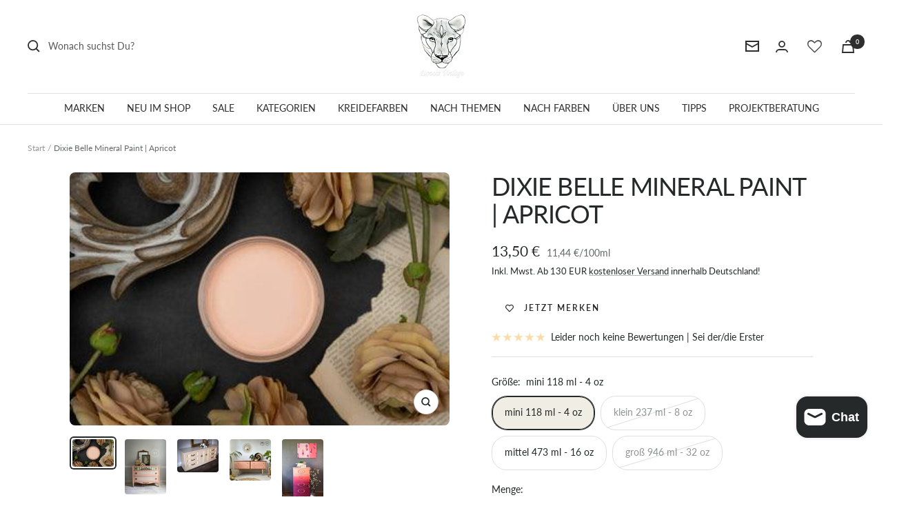

--- FILE ---
content_type: text/html; charset=utf-8
request_url: https://lionessvintage.com/products/apricot-kreidefarbe
body_size: 76971
content:
<!doctype html><html class="no-js" lang="de" dir="ltr">
  <head>
  

	<!-- Added by AVADA SEO Suite -->
	<script>
  const avadaLightJsExclude = ['cdn.nfcube.com', 'assets/ecom.js', 'variant-title-king', 'linked_options_variants', 'smile-loader.js', 'smart-product-filter-search', 'rivo-loyalty-referrals', 'avada-cookie-consent', 'consentmo-gdpr', 'quinn'];
  const avadaLightJsInclude = ['https://www.googletagmanager.com/', 'https://connect.facebook.net/', 'https://business-api.tiktok.com/', 'https://static.klaviyo.com/'];
  window.AVADA_SPEED_BLACKLIST = avadaLightJsInclude.map(item => new RegExp(item, 'i'));
  window.AVADA_SPEED_WHITELIST = avadaLightJsExclude.map(item => new RegExp(item, 'i'));
</script>

<script>
  const isSpeedUpEnable = !1741336266393 || Date.now() < 1741336266393;
  if (isSpeedUpEnable) {
    const avadaSpeedUp=1;
    if(isSpeedUpEnable) {
  function _0x55aa(_0x575858,_0x2fd0be){const _0x30a92f=_0x1cb5();return _0x55aa=function(_0x4e8b41,_0xcd1690){_0x4e8b41=_0x4e8b41-(0xb5e+0xd*0x147+-0x1b1a);let _0x1c09f7=_0x30a92f[_0x4e8b41];return _0x1c09f7;},_0x55aa(_0x575858,_0x2fd0be);}(function(_0x4ad4dc,_0x42545f){const _0x5c7741=_0x55aa,_0x323f4d=_0x4ad4dc();while(!![]){try{const _0x588ea5=parseInt(_0x5c7741(0x10c))/(0xb6f+-0x1853+0xce5)*(-parseInt(_0x5c7741(0x157))/(-0x2363*0x1+0x1dd4+0x591*0x1))+-parseInt(_0x5c7741(0x171))/(0x269b+-0xeb+-0xf*0x283)*(parseInt(_0x5c7741(0x116))/(0x2e1+0x1*0x17b3+-0x110*0x19))+-parseInt(_0x5c7741(0x147))/(-0x1489+-0x312*0x6+0x26fa*0x1)+-parseInt(_0x5c7741(0xfa))/(-0x744+0x1*0xb5d+-0x413)*(-parseInt(_0x5c7741(0x102))/(-0x1e87+0x9e*-0x16+0x2c22))+parseInt(_0x5c7741(0x136))/(0x1e2d+0x1498+-0x1a3*0x1f)+parseInt(_0x5c7741(0x16e))/(0x460+0x1d96+0x3*-0xb4f)*(-parseInt(_0x5c7741(0xe3))/(-0x9ca+-0x1*-0x93f+0x1*0x95))+parseInt(_0x5c7741(0xf8))/(-0x1f73*0x1+0x6*-0x510+0x3dde);if(_0x588ea5===_0x42545f)break;else _0x323f4d['push'](_0x323f4d['shift']());}catch(_0x5d6d7e){_0x323f4d['push'](_0x323f4d['shift']());}}}(_0x1cb5,-0x193549+0x5dc3*-0x31+-0x2f963*-0x13),(function(){const _0x5cb2b4=_0x55aa,_0x23f9e9={'yXGBq':function(_0x237aef,_0x385938){return _0x237aef!==_0x385938;},'XduVF':function(_0x21018d,_0x56ff60){return _0x21018d===_0x56ff60;},'RChnz':_0x5cb2b4(0xf4)+_0x5cb2b4(0xe9)+_0x5cb2b4(0x14a),'TAsuR':function(_0xe21eca,_0x33e114){return _0xe21eca%_0x33e114;},'EvLYw':function(_0x1326ad,_0x261d04){return _0x1326ad!==_0x261d04;},'nnhAQ':_0x5cb2b4(0x107),'swpMF':_0x5cb2b4(0x16d),'plMMu':_0x5cb2b4(0xe8)+_0x5cb2b4(0x135),'PqBPA':function(_0x2ba85c,_0x35b541){return _0x2ba85c<_0x35b541;},'NKPCA':_0x5cb2b4(0xfc),'TINqh':function(_0x4116e3,_0x3ffd02,_0x2c8722){return _0x4116e3(_0x3ffd02,_0x2c8722);},'BAueN':_0x5cb2b4(0x120),'NgloT':_0x5cb2b4(0x14c),'ThSSU':function(_0xeb212a,_0x4341c1){return _0xeb212a+_0x4341c1;},'lDDHN':function(_0x4a1a48,_0x45ebfb){return _0x4a1a48 instanceof _0x45ebfb;},'toAYB':function(_0xcf0fa9,_0xf5fa6a){return _0xcf0fa9 instanceof _0xf5fa6a;},'VMiyW':function(_0x5300e4,_0x44e0f4){return _0x5300e4(_0x44e0f4);},'iyhbw':_0x5cb2b4(0x119),'zuWfR':function(_0x19c3e4,_0x4ee6e8){return _0x19c3e4<_0x4ee6e8;},'vEmrv':function(_0xd798cf,_0x5ea2dd){return _0xd798cf!==_0x5ea2dd;},'yxERj':function(_0x24b03b,_0x5aa292){return _0x24b03b||_0x5aa292;},'MZpwM':_0x5cb2b4(0x110)+_0x5cb2b4(0x109)+'pt','IeUHK':function(_0x5a4c7e,_0x2edf70){return _0x5a4c7e-_0x2edf70;},'Idvge':function(_0x3b526e,_0x36b469){return _0x3b526e<_0x36b469;},'qRwfm':_0x5cb2b4(0x16b)+_0x5cb2b4(0xf1),'CvXDN':function(_0x4b4208,_0x1db216){return _0x4b4208<_0x1db216;},'acPIM':function(_0x7d44b7,_0x3020d2){return _0x7d44b7(_0x3020d2);},'MyLMO':function(_0x22d4b2,_0xe7a6a0){return _0x22d4b2<_0xe7a6a0;},'boDyh':function(_0x176992,_0x346381,_0xab7fc){return _0x176992(_0x346381,_0xab7fc);},'ZANXD':_0x5cb2b4(0x10f)+_0x5cb2b4(0x12a)+_0x5cb2b4(0x142),'CXwRZ':_0x5cb2b4(0x123)+_0x5cb2b4(0x15f),'AuMHM':_0x5cb2b4(0x161),'KUuFZ':_0x5cb2b4(0xe6),'MSwtw':_0x5cb2b4(0x13a),'ERvPB':_0x5cb2b4(0x134),'ycTDj':_0x5cb2b4(0x15b),'Tvhir':_0x5cb2b4(0x154)},_0x469be1=_0x23f9e9[_0x5cb2b4(0x153)],_0x36fe07={'blacklist':window[_0x5cb2b4(0x11f)+_0x5cb2b4(0x115)+'T'],'whitelist':window[_0x5cb2b4(0x11f)+_0x5cb2b4(0x13e)+'T']},_0x26516a={'blacklisted':[]},_0x34e4a6=(_0x2be2f5,_0x25b3b2)=>{const _0x80dd2=_0x5cb2b4;if(_0x2be2f5&&(!_0x25b3b2||_0x23f9e9[_0x80dd2(0x13b)](_0x25b3b2,_0x469be1))&&(!_0x36fe07[_0x80dd2(0x170)]||_0x36fe07[_0x80dd2(0x170)][_0x80dd2(0x151)](_0xa5c7cf=>_0xa5c7cf[_0x80dd2(0x12b)](_0x2be2f5)))&&(!_0x36fe07[_0x80dd2(0x165)]||_0x36fe07[_0x80dd2(0x165)][_0x80dd2(0x156)](_0x4e2570=>!_0x4e2570[_0x80dd2(0x12b)](_0x2be2f5)))&&_0x23f9e9[_0x80dd2(0xf7)](avadaSpeedUp,0x5*0x256+-0x1*0x66c+-0x542+0.5)&&_0x2be2f5[_0x80dd2(0x137)](_0x23f9e9[_0x80dd2(0xe7)])){const _0x413c89=_0x2be2f5[_0x80dd2(0x16c)];return _0x23f9e9[_0x80dd2(0xf7)](_0x23f9e9[_0x80dd2(0x11e)](_0x413c89,-0x1deb*-0x1+0xf13+-0x2cfc),0x1176+-0x78b*0x5+0x1441);}return _0x2be2f5&&(!_0x25b3b2||_0x23f9e9[_0x80dd2(0xed)](_0x25b3b2,_0x469be1))&&(!_0x36fe07[_0x80dd2(0x170)]||_0x36fe07[_0x80dd2(0x170)][_0x80dd2(0x151)](_0x3d689d=>_0x3d689d[_0x80dd2(0x12b)](_0x2be2f5)))&&(!_0x36fe07[_0x80dd2(0x165)]||_0x36fe07[_0x80dd2(0x165)][_0x80dd2(0x156)](_0x26a7b3=>!_0x26a7b3[_0x80dd2(0x12b)](_0x2be2f5)));},_0x11462f=function(_0x42927f){const _0x346823=_0x5cb2b4,_0x5426ae=_0x42927f[_0x346823(0x159)+'te'](_0x23f9e9[_0x346823(0x14e)]);return _0x36fe07[_0x346823(0x170)]&&_0x36fe07[_0x346823(0x170)][_0x346823(0x156)](_0x107b0d=>!_0x107b0d[_0x346823(0x12b)](_0x5426ae))||_0x36fe07[_0x346823(0x165)]&&_0x36fe07[_0x346823(0x165)][_0x346823(0x151)](_0x1e7160=>_0x1e7160[_0x346823(0x12b)](_0x5426ae));},_0x39299f=new MutationObserver(_0x45c995=>{const _0x21802a=_0x5cb2b4,_0x3bc801={'mafxh':function(_0x6f9c57,_0x229989){const _0x9d39b1=_0x55aa;return _0x23f9e9[_0x9d39b1(0xf7)](_0x6f9c57,_0x229989);},'SrchE':_0x23f9e9[_0x21802a(0xe2)],'pvjbV':_0x23f9e9[_0x21802a(0xf6)]};for(let _0x333494=-0x7d7+-0x893+0x106a;_0x23f9e9[_0x21802a(0x158)](_0x333494,_0x45c995[_0x21802a(0x16c)]);_0x333494++){const {addedNodes:_0x1b685b}=_0x45c995[_0x333494];for(let _0x2f087=0x1f03+0x84b+0x1*-0x274e;_0x23f9e9[_0x21802a(0x158)](_0x2f087,_0x1b685b[_0x21802a(0x16c)]);_0x2f087++){const _0x4e5bac=_0x1b685b[_0x2f087];if(_0x23f9e9[_0x21802a(0xf7)](_0x4e5bac[_0x21802a(0x121)],-0x1f3a+-0x1*0x1b93+-0x3*-0x139a)&&_0x23f9e9[_0x21802a(0xf7)](_0x4e5bac[_0x21802a(0x152)],_0x23f9e9[_0x21802a(0xe0)])){const _0x5d9a67=_0x4e5bac[_0x21802a(0x107)],_0x3fb522=_0x4e5bac[_0x21802a(0x16d)];if(_0x23f9e9[_0x21802a(0x103)](_0x34e4a6,_0x5d9a67,_0x3fb522)){_0x26516a[_0x21802a(0x160)+'d'][_0x21802a(0x128)]([_0x4e5bac,_0x4e5bac[_0x21802a(0x16d)]]),_0x4e5bac[_0x21802a(0x16d)]=_0x469be1;const _0x1e52da=function(_0x2c95ff){const _0x359b13=_0x21802a;if(_0x3bc801[_0x359b13(0x118)](_0x4e5bac[_0x359b13(0x159)+'te'](_0x3bc801[_0x359b13(0x166)]),_0x469be1))_0x2c95ff[_0x359b13(0x112)+_0x359b13(0x150)]();_0x4e5bac[_0x359b13(0xec)+_0x359b13(0x130)](_0x3bc801[_0x359b13(0xe4)],_0x1e52da);};_0x4e5bac[_0x21802a(0x12d)+_0x21802a(0x163)](_0x23f9e9[_0x21802a(0xf6)],_0x1e52da),_0x4e5bac[_0x21802a(0x12c)+_0x21802a(0x131)]&&_0x4e5bac[_0x21802a(0x12c)+_0x21802a(0x131)][_0x21802a(0x11a)+'d'](_0x4e5bac);}}}}});_0x39299f[_0x5cb2b4(0x105)](document[_0x5cb2b4(0x10b)+_0x5cb2b4(0x16a)],{'childList':!![],'subtree':!![]});const _0x2910a9=/[|\\{}()\[\]^$+*?.]/g,_0xa9f173=function(..._0x1baa33){const _0x3053cc=_0x5cb2b4,_0x2e6f61={'mMWha':function(_0x158c76,_0x5c404b){const _0x25a05c=_0x55aa;return _0x23f9e9[_0x25a05c(0xf7)](_0x158c76,_0x5c404b);},'BXirI':_0x23f9e9[_0x3053cc(0x141)],'COGok':function(_0x421bf7,_0x55453a){const _0x4fd417=_0x3053cc;return _0x23f9e9[_0x4fd417(0x167)](_0x421bf7,_0x55453a);},'XLSAp':function(_0x193984,_0x35c446){const _0x5bbecf=_0x3053cc;return _0x23f9e9[_0x5bbecf(0xed)](_0x193984,_0x35c446);},'EygRw':function(_0xfbb69c,_0x21b15d){const _0xe5c840=_0x3053cc;return _0x23f9e9[_0xe5c840(0x104)](_0xfbb69c,_0x21b15d);},'xZuNx':_0x23f9e9[_0x3053cc(0x139)],'SBUaW':function(_0x5739bf,_0x2c2fab){const _0x42cbb1=_0x3053cc;return _0x23f9e9[_0x42cbb1(0x172)](_0x5739bf,_0x2c2fab);},'EAoTR':function(_0x123b29,_0x5b29bf){const _0x2828d2=_0x3053cc;return _0x23f9e9[_0x2828d2(0x11d)](_0x123b29,_0x5b29bf);},'cdYdq':_0x23f9e9[_0x3053cc(0x14e)],'WzJcf':_0x23f9e9[_0x3053cc(0xe2)],'nytPK':function(_0x53f733,_0x4ad021){const _0x4f0333=_0x3053cc;return _0x23f9e9[_0x4f0333(0x148)](_0x53f733,_0x4ad021);},'oUrHG':_0x23f9e9[_0x3053cc(0x14d)],'dnxjX':function(_0xed6b5f,_0x573f55){const _0x57aa03=_0x3053cc;return _0x23f9e9[_0x57aa03(0x15a)](_0xed6b5f,_0x573f55);}};_0x23f9e9[_0x3053cc(0x15d)](_0x1baa33[_0x3053cc(0x16c)],-0x1a3*-0x9+-0xf9*0xb+-0x407*0x1)?(_0x36fe07[_0x3053cc(0x170)]=[],_0x36fe07[_0x3053cc(0x165)]=[]):(_0x36fe07[_0x3053cc(0x170)]&&(_0x36fe07[_0x3053cc(0x170)]=_0x36fe07[_0x3053cc(0x170)][_0x3053cc(0x106)](_0xa8e001=>_0x1baa33[_0x3053cc(0x156)](_0x4a8a28=>{const _0x2e425b=_0x3053cc;if(_0x2e6f61[_0x2e425b(0x111)](typeof _0x4a8a28,_0x2e6f61[_0x2e425b(0x155)]))return!_0xa8e001[_0x2e425b(0x12b)](_0x4a8a28);else{if(_0x2e6f61[_0x2e425b(0xeb)](_0x4a8a28,RegExp))return _0x2e6f61[_0x2e425b(0x145)](_0xa8e001[_0x2e425b(0xdf)](),_0x4a8a28[_0x2e425b(0xdf)]());}}))),_0x36fe07[_0x3053cc(0x165)]&&(_0x36fe07[_0x3053cc(0x165)]=[..._0x36fe07[_0x3053cc(0x165)],..._0x1baa33[_0x3053cc(0xff)](_0x4e4c02=>{const _0x7c755c=_0x3053cc;if(_0x23f9e9[_0x7c755c(0xf7)](typeof _0x4e4c02,_0x23f9e9[_0x7c755c(0x141)])){const _0x932437=_0x4e4c02[_0x7c755c(0xea)](_0x2910a9,_0x23f9e9[_0x7c755c(0x16f)]),_0x34e686=_0x23f9e9[_0x7c755c(0xf0)](_0x23f9e9[_0x7c755c(0xf0)]('.*',_0x932437),'.*');if(_0x36fe07[_0x7c755c(0x165)][_0x7c755c(0x156)](_0x21ef9a=>_0x21ef9a[_0x7c755c(0xdf)]()!==_0x34e686[_0x7c755c(0xdf)]()))return new RegExp(_0x34e686);}else{if(_0x23f9e9[_0x7c755c(0x117)](_0x4e4c02,RegExp)){if(_0x36fe07[_0x7c755c(0x165)][_0x7c755c(0x156)](_0x5a3f09=>_0x5a3f09[_0x7c755c(0xdf)]()!==_0x4e4c02[_0x7c755c(0xdf)]()))return _0x4e4c02;}}return null;})[_0x3053cc(0x106)](Boolean)]));const _0x3eeb55=document[_0x3053cc(0x11b)+_0x3053cc(0x10e)](_0x23f9e9[_0x3053cc(0xf0)](_0x23f9e9[_0x3053cc(0xf0)](_0x23f9e9[_0x3053cc(0x122)],_0x469be1),'"]'));for(let _0xf831f7=-0x21aa+-0x1793+0x393d*0x1;_0x23f9e9[_0x3053cc(0x14b)](_0xf831f7,_0x3eeb55[_0x3053cc(0x16c)]);_0xf831f7++){const _0x5868cb=_0x3eeb55[_0xf831f7];_0x23f9e9[_0x3053cc(0x132)](_0x11462f,_0x5868cb)&&(_0x26516a[_0x3053cc(0x160)+'d'][_0x3053cc(0x128)]([_0x5868cb,_0x23f9e9[_0x3053cc(0x14d)]]),_0x5868cb[_0x3053cc(0x12c)+_0x3053cc(0x131)][_0x3053cc(0x11a)+'d'](_0x5868cb));}let _0xdf8cd0=-0x17da+0x2461+-0xc87*0x1;[..._0x26516a[_0x3053cc(0x160)+'d']][_0x3053cc(0x10d)](([_0x226aeb,_0x33eaa7],_0xe33bca)=>{const _0x2aa7bf=_0x3053cc;if(_0x2e6f61[_0x2aa7bf(0x143)](_0x11462f,_0x226aeb)){const _0x41da0d=document[_0x2aa7bf(0x11c)+_0x2aa7bf(0x131)](_0x2e6f61[_0x2aa7bf(0x127)]);for(let _0x6784c7=0xd7b+-0xaa5+-0x2d6;_0x2e6f61[_0x2aa7bf(0x164)](_0x6784c7,_0x226aeb[_0x2aa7bf(0xe5)][_0x2aa7bf(0x16c)]);_0x6784c7++){const _0x4ca758=_0x226aeb[_0x2aa7bf(0xe5)][_0x6784c7];_0x2e6f61[_0x2aa7bf(0x12f)](_0x4ca758[_0x2aa7bf(0x133)],_0x2e6f61[_0x2aa7bf(0x13f)])&&_0x2e6f61[_0x2aa7bf(0x145)](_0x4ca758[_0x2aa7bf(0x133)],_0x2e6f61[_0x2aa7bf(0x100)])&&_0x41da0d[_0x2aa7bf(0xe1)+'te'](_0x4ca758[_0x2aa7bf(0x133)],_0x226aeb[_0x2aa7bf(0xe5)][_0x6784c7][_0x2aa7bf(0x12e)]);}_0x41da0d[_0x2aa7bf(0xe1)+'te'](_0x2e6f61[_0x2aa7bf(0x13f)],_0x226aeb[_0x2aa7bf(0x107)]),_0x41da0d[_0x2aa7bf(0xe1)+'te'](_0x2e6f61[_0x2aa7bf(0x100)],_0x2e6f61[_0x2aa7bf(0x101)](_0x33eaa7,_0x2e6f61[_0x2aa7bf(0x126)])),document[_0x2aa7bf(0x113)][_0x2aa7bf(0x146)+'d'](_0x41da0d),_0x26516a[_0x2aa7bf(0x160)+'d'][_0x2aa7bf(0x162)](_0x2e6f61[_0x2aa7bf(0x13d)](_0xe33bca,_0xdf8cd0),-0x105d*0x2+0x1*-0xeaa+0x2f65),_0xdf8cd0++;}}),_0x36fe07[_0x3053cc(0x170)]&&_0x23f9e9[_0x3053cc(0xf3)](_0x36fe07[_0x3053cc(0x170)][_0x3053cc(0x16c)],0x10f2+-0x1a42+0x951)&&_0x39299f[_0x3053cc(0x15c)]();},_0x4c2397=document[_0x5cb2b4(0x11c)+_0x5cb2b4(0x131)],_0x573f89={'src':Object[_0x5cb2b4(0x14f)+_0x5cb2b4(0xfd)+_0x5cb2b4(0x144)](HTMLScriptElement[_0x5cb2b4(0xf9)],_0x23f9e9[_0x5cb2b4(0x14e)]),'type':Object[_0x5cb2b4(0x14f)+_0x5cb2b4(0xfd)+_0x5cb2b4(0x144)](HTMLScriptElement[_0x5cb2b4(0xf9)],_0x23f9e9[_0x5cb2b4(0xe2)])};document[_0x5cb2b4(0x11c)+_0x5cb2b4(0x131)]=function(..._0x4db605){const _0x1480b5=_0x5cb2b4,_0x3a6982={'KNNxG':function(_0x32fa39,_0x2a57e4,_0x3cc08f){const _0x5ead12=_0x55aa;return _0x23f9e9[_0x5ead12(0x169)](_0x32fa39,_0x2a57e4,_0x3cc08f);}};if(_0x23f9e9[_0x1480b5(0x13b)](_0x4db605[-0x4*-0x376+0x4*0x2f+-0xe94][_0x1480b5(0x140)+'e'](),_0x23f9e9[_0x1480b5(0x139)]))return _0x4c2397[_0x1480b5(0x114)](document)(..._0x4db605);const _0x2f091d=_0x4c2397[_0x1480b5(0x114)](document)(..._0x4db605);try{Object[_0x1480b5(0xf2)+_0x1480b5(0x149)](_0x2f091d,{'src':{..._0x573f89[_0x1480b5(0x107)],'set'(_0x3ae2bc){const _0x5d6fdc=_0x1480b5;_0x3a6982[_0x5d6fdc(0x129)](_0x34e4a6,_0x3ae2bc,_0x2f091d[_0x5d6fdc(0x16d)])&&_0x573f89[_0x5d6fdc(0x16d)][_0x5d6fdc(0x10a)][_0x5d6fdc(0x125)](this,_0x469be1),_0x573f89[_0x5d6fdc(0x107)][_0x5d6fdc(0x10a)][_0x5d6fdc(0x125)](this,_0x3ae2bc);}},'type':{..._0x573f89[_0x1480b5(0x16d)],'get'(){const _0x436e9e=_0x1480b5,_0x4b63b9=_0x573f89[_0x436e9e(0x16d)][_0x436e9e(0xfb)][_0x436e9e(0x125)](this);if(_0x23f9e9[_0x436e9e(0xf7)](_0x4b63b9,_0x469be1)||_0x23f9e9[_0x436e9e(0x103)](_0x34e4a6,this[_0x436e9e(0x107)],_0x4b63b9))return null;return _0x4b63b9;},'set'(_0x174ea3){const _0x1dff57=_0x1480b5,_0xa2fd13=_0x23f9e9[_0x1dff57(0x103)](_0x34e4a6,_0x2f091d[_0x1dff57(0x107)],_0x2f091d[_0x1dff57(0x16d)])?_0x469be1:_0x174ea3;_0x573f89[_0x1dff57(0x16d)][_0x1dff57(0x10a)][_0x1dff57(0x125)](this,_0xa2fd13);}}}),_0x2f091d[_0x1480b5(0xe1)+'te']=function(_0x5b0870,_0x8c60d5){const _0xab22d4=_0x1480b5;if(_0x23f9e9[_0xab22d4(0xf7)](_0x5b0870,_0x23f9e9[_0xab22d4(0xe2)])||_0x23f9e9[_0xab22d4(0xf7)](_0x5b0870,_0x23f9e9[_0xab22d4(0x14e)]))_0x2f091d[_0x5b0870]=_0x8c60d5;else HTMLScriptElement[_0xab22d4(0xf9)][_0xab22d4(0xe1)+'te'][_0xab22d4(0x125)](_0x2f091d,_0x5b0870,_0x8c60d5);};}catch(_0x5a9461){console[_0x1480b5(0x168)](_0x23f9e9[_0x1480b5(0xef)],_0x5a9461);}return _0x2f091d;};const _0x5883c5=[_0x23f9e9[_0x5cb2b4(0xfe)],_0x23f9e9[_0x5cb2b4(0x13c)],_0x23f9e9[_0x5cb2b4(0xf5)],_0x23f9e9[_0x5cb2b4(0x15e)],_0x23f9e9[_0x5cb2b4(0x138)],_0x23f9e9[_0x5cb2b4(0x124)]],_0x4ab8d2=_0x5883c5[_0x5cb2b4(0xff)](_0x439d08=>{return{'type':_0x439d08,'listener':()=>_0xa9f173(),'options':{'passive':!![]}};});_0x4ab8d2[_0x5cb2b4(0x10d)](_0x4d3535=>{const _0x3882ab=_0x5cb2b4;document[_0x3882ab(0x12d)+_0x3882ab(0x163)](_0x4d3535[_0x3882ab(0x16d)],_0x4d3535[_0x3882ab(0xee)],_0x4d3535[_0x3882ab(0x108)]);});}()));function _0x1cb5(){const _0x15f8e0=['ault','some','tagName','CXwRZ','wheel','BXirI','every','6lYvYYX','PqBPA','getAttribu','IeUHK','touchstart','disconnect','Idvge','ERvPB','/blocked','blackliste','keydown','splice','stener','SBUaW','whitelist','SrchE','toAYB','warn','boDyh','ement','script[typ','length','type','346347wGqEBH','NgloT','blacklist','33OVoYHk','zuWfR','toString','NKPCA','setAttribu','swpMF','230EEqEiq','pvjbV','attributes','mousemove','RChnz','beforescri','y.com/exte','replace','COGok','removeEven','EvLYw','listener','ZANXD','ThSSU','e="','defineProp','MyLMO','cdn.shopif','MSwtw','plMMu','XduVF','22621984JRJQxz','prototype','8818116NVbcZr','get','SCRIPT','ertyDescri','AuMHM','map','WzJcf','nytPK','7kiZatp','TINqh','VMiyW','observe','filter','src','options','n/javascri','set','documentEl','478083wuqgQV','forEach','torAll','Avada cann','applicatio','mMWha','preventDef','head','bind','D_BLACKLIS','75496skzGVx','lDDHN','mafxh','script','removeChil','querySelec','createElem','vEmrv','TAsuR','AVADA_SPEE','string','nodeType','qRwfm','javascript','Tvhir','call','oUrHG','xZuNx','push','KNNxG','ot lazy lo','test','parentElem','addEventLi','value','EAoTR','tListener','ent','acPIM','name','touchmove','ptexecute','6968312SmqlIb','includes','ycTDj','iyhbw','touchend','yXGBq','KUuFZ','dnxjX','D_WHITELIS','cdYdq','toLowerCas','BAueN','ad script','EygRw','ptor','XLSAp','appendChil','4975500NoPAFA','yxERj','erties','nsions','CvXDN','\$&','MZpwM','nnhAQ','getOwnProp'];_0x1cb5=function(){return _0x15f8e0;};return _0x1cb5();}
}
    class LightJsLoader{constructor(e){this.jQs=[],this.listener=this.handleListener.bind(this,e),this.scripts=["default","defer","async"].reduce(((e,t)=>({...e,[t]:[]})),{});const t=this;e.forEach((e=>window.addEventListener(e,t.listener,{passive:!0})))}handleListener(e){const t=this;return e.forEach((e=>window.removeEventListener(e,t.listener))),"complete"===document.readyState?this.handleDOM():document.addEventListener("readystatechange",(e=>{if("complete"===e.target.readyState)return setTimeout(t.handleDOM.bind(t),1)}))}async handleDOM(){this.suspendEvent(),this.suspendJQuery(),this.findScripts(),this.preloadScripts();for(const e of Object.keys(this.scripts))await this.replaceScripts(this.scripts[e]);for(const e of["DOMContentLoaded","readystatechange"])await this.requestRepaint(),document.dispatchEvent(new Event("lightJS-"+e));document.lightJSonreadystatechange&&document.lightJSonreadystatechange();for(const e of["DOMContentLoaded","load"])await this.requestRepaint(),window.dispatchEvent(new Event("lightJS-"+e));await this.requestRepaint(),window.lightJSonload&&window.lightJSonload(),await this.requestRepaint(),this.jQs.forEach((e=>e(window).trigger("lightJS-jquery-load"))),window.dispatchEvent(new Event("lightJS-pageshow")),await this.requestRepaint(),window.lightJSonpageshow&&window.lightJSonpageshow()}async requestRepaint(){return new Promise((e=>requestAnimationFrame(e)))}findScripts(){document.querySelectorAll("script[type=lightJs]").forEach((e=>{e.hasAttribute("src")?e.hasAttribute("async")&&e.async?this.scripts.async.push(e):e.hasAttribute("defer")&&e.defer?this.scripts.defer.push(e):this.scripts.default.push(e):this.scripts.default.push(e)}))}preloadScripts(){const e=this,t=Object.keys(this.scripts).reduce(((t,n)=>[...t,...e.scripts[n]]),[]),n=document.createDocumentFragment();t.forEach((e=>{const t=e.getAttribute("src");if(!t)return;const s=document.createElement("link");s.href=t,s.rel="preload",s.as="script",n.appendChild(s)})),document.head.appendChild(n)}async replaceScripts(e){let t;for(;t=e.shift();)await this.requestRepaint(),new Promise((e=>{const n=document.createElement("script");[...t.attributes].forEach((e=>{"type"!==e.nodeName&&n.setAttribute(e.nodeName,e.nodeValue)})),t.hasAttribute("src")?(n.addEventListener("load",e),n.addEventListener("error",e)):(n.text=t.text,e()),t.parentNode.replaceChild(n,t)}))}suspendEvent(){const e={};[{obj:document,name:"DOMContentLoaded"},{obj:window,name:"DOMContentLoaded"},{obj:window,name:"load"},{obj:window,name:"pageshow"},{obj:document,name:"readystatechange"}].map((t=>function(t,n){function s(n){return e[t].list.indexOf(n)>=0?"lightJS-"+n:n}e[t]||(e[t]={list:[n],add:t.addEventListener,remove:t.removeEventListener},t.addEventListener=(...n)=>{n[0]=s(n[0]),e[t].add.apply(t,n)},t.removeEventListener=(...n)=>{n[0]=s(n[0]),e[t].remove.apply(t,n)})}(t.obj,t.name))),[{obj:document,name:"onreadystatechange"},{obj:window,name:"onpageshow"}].map((e=>function(e,t){let n=e[t];Object.defineProperty(e,t,{get:()=>n||function(){},set:s=>{e["lightJS"+t]=n=s}})}(e.obj,e.name)))}suspendJQuery(){const e=this;let t=window.jQuery;Object.defineProperty(window,"jQuery",{get:()=>t,set(n){if(!n||!n.fn||!e.jQs.includes(n))return void(t=n);n.fn.ready=n.fn.init.prototype.ready=e=>{e.bind(document)(n)};const s=n.fn.on;n.fn.on=n.fn.init.prototype.on=function(...e){if(window!==this[0])return s.apply(this,e),this;const t=e=>e.split(" ").map((e=>"load"===e||0===e.indexOf("load.")?"lightJS-jquery-load":e)).join(" ");return"string"==typeof e[0]||e[0]instanceof String?(e[0]=t(e[0]),s.apply(this,e),this):("object"==typeof e[0]&&Object.keys(e[0]).forEach((n=>{delete Object.assign(e[0],{[t(n)]:e[0][n]})[n]})),s.apply(this,e),this)},e.jQs.push(n),t=n}})}}
new LightJsLoader(["keydown","mousemove","touchend","touchmove","touchstart","wheel"]);
  }
</script>

	<!-- /Added by AVADA SEO Suite -->





    <meta charset="utf-8">
    <meta name="viewport" content="width=device-width, initial-scale=1.0, height=device-height, minimum-scale=1.0, maximum-scale=1.0">
    <meta name="theme-color" content="#ffffff">
    <title>Lioness Vintage / Dixie Belle Chalk Mineral Paint Apricot Möbelfarbe</title><meta name="description" content="Es gibt drei verschiedene Größen Deines Favoriten und 62 verschiedene Farben. Besuche den onlineshop für Möbelmalen bei lionessvintage.com. Alle Farben sind untereinander mischbar, hochergiebig, haben eine kurze Trockenzeit und das Möbel braucht vorab nicht abgeschliffen werden, nur versiegeln."><link rel="canonical" href="https://lionessvintage.com/products/apricot-kreidefarbe"><link rel="shortcut icon" href="//lionessvintage.com/cdn/shop/files/Lionessvintage_Logo_web_klein_96x96.png?v=1678363690" type="image/png"><link rel="preconnect" href="https://cdn.shopify.com">
    <link rel="dns-prefetch" href="https://productreviews.shopifycdn.com">
    <link rel="dns-prefetch" href="https://www.google-analytics.com"><link rel="preconnect" href="https://fonts.shopifycdn.com" crossorigin><link rel="preload" as="style" href="//lionessvintage.com/cdn/shop/t/33/assets/theme.css?v=48586114973365932261719761786">
    <link rel="preload" as="script" href="//lionessvintage.com/cdn/shop/t/33/assets/vendor.js?v=31715688253868339281719761783">
    <link rel="preload" as="script" href="//lionessvintage.com/cdn/shop/t/33/assets/theme.js?v=24081768124125580591719761783"><link rel="preload" as="fetch" href="/products/apricot-kreidefarbe.js" crossorigin><link rel="preload" as="script" href="//lionessvintage.com/cdn/shop/t/33/assets/flickity.js?v=176646718982628074891719761783"><meta property="og:type" content="product">
  <meta property="og:title" content="Dixie Belle Mineral Paint | Apricot">
  <meta property="product:price:amount" content="13,50">
  <meta property="product:price:currency" content="EUR"><meta property="og:image" content="http://lionessvintage.com/cdn/shop/products/dixie-belle-mineral-paint-or-apricot-lioness-vintage-1.jpg?v=1736784174">
  <meta property="og:image:secure_url" content="https://lionessvintage.com/cdn/shop/products/dixie-belle-mineral-paint-or-apricot-lioness-vintage-1.jpg?v=1736784174">
  <meta property="og:image:width" content="360">
  <meta property="og:image:height" content="240"><meta property="og:description" content="Es gibt drei verschiedene Größen Deines Favoriten und 62 verschiedene Farben. Besuche den onlineshop für Möbelmalen bei lionessvintage.com. Alle Farben sind untereinander mischbar, hochergiebig, haben eine kurze Trockenzeit und das Möbel braucht vorab nicht abgeschliffen werden, nur versiegeln."><meta property="og:url" content="https://lionessvintage.com/products/apricot-kreidefarbe">
<meta property="og:site_name" content="Lioness Vintage"><meta name="twitter:card" content="summary"><meta name="twitter:title" content="Dixie Belle Mineral Paint | Apricot">
  <meta name="twitter:description" content="Dieser Apricotfarbton in pastel ist zart, unaufdringlich mit einem Hauch rosa. Stelle Dir einen reife Aprikose, aber etwas heller. Der typische Shabby- Farbton passt sehr gut zu Mädchen oder Ladys und deren ganz besonderen Möbelschätzchen, wie Schminkkommoden, Kinderbettchen. "><meta name="twitter:image" content="https://lionessvintage.com/cdn/shop/products/dixie-belle-mineral-paint-or-apricot-lioness-vintage-1_1200x1200_crop_center.jpg?v=1736784174">
  <meta name="twitter:image:alt" content="Dixie Belle Mineral Paint | Apricot - Lioness Vintage">
    
  <script type="application/ld+json">
  {
    "@context": "https://schema.org",
    "@type": "Product",
    "productID": 4641148829761,
    "offers": [{
          "@type": "Offer",
          "name": "mini 118 ml - 4 oz",
          "availability":"https://schema.org/InStock",
          "price": 13.5,
          "priceCurrency": "EUR",
          "priceValidUntil": "2026-02-02",
            "gtin12": "815146029453",
          "url": "/products/apricot-kreidefarbe?variant=43580242034956"
        },
{
          "@type": "Offer",
          "name": "klein 237 ml - 8 oz",
          "availability":"https://schema.org/OutOfStock",
          "price": 19.95,
          "priceCurrency": "EUR",
          "priceValidUntil": "2026-02-02",
            "gtin12": "815146029453",
          "url": "/products/apricot-kreidefarbe?variant=32336146989121"
        },
{
          "@type": "Offer",
          "name": "mittel 473 ml - 16 oz",
          "availability":"https://schema.org/InStock",
          "price": 31.95,
          "priceCurrency": "EUR",
          "priceValidUntil": "2026-02-02",
            "gtin12": "815146029453",
          "url": "/products/apricot-kreidefarbe?variant=32336146923585"
        },
{
          "@type": "Offer",
          "name": "groß 946 ml - 32 oz",
          "availability":"https://schema.org/OutOfStock",
          "price": 48.95,
          "priceCurrency": "EUR",
          "priceValidUntil": "2026-02-02",
            "gtin12": "815146029453",
          "url": "/products/apricot-kreidefarbe?variant=32336146956353"
        }
],"brand": {
      "@type": "Brand",
      "name": "Dixie Belle Paint Company"
    },
    "name": "Dixie Belle Mineral Paint | Apricot",
    "description": "Dieser Apricotfarbton in pastel ist zart, unaufdringlich mit einem Hauch rosa. Stelle Dir einen reife Aprikose, aber etwas heller. Der typische Shabby- Farbton passt sehr gut zu Mädchen oder Ladys und deren ganz besonderen Möbelschätzchen, wie Schminkkommoden, Kinderbettchen. ",
    "category": "Dixie Belle Chalk Mineral Paint",
    "url": "/products/apricot-kreidefarbe",
    "sku": "",
    "image": {
      "@type": "ImageObject",
      "url": "https://lionessvintage.com/cdn/shop/products/dixie-belle-mineral-paint-or-apricot-lioness-vintage-1.jpg?v=1736784174&width=1024",
      "image": "https://lionessvintage.com/cdn/shop/products/dixie-belle-mineral-paint-or-apricot-lioness-vintage-1.jpg?v=1736784174&width=1024",
      "name": "Dixie Belle Mineral Paint | Apricot - Lioness Vintage",
      "width": "1024",
      "height": "1024"
    }
  }
  </script>



  <script type="application/ld+json">
  {
    "@context": "https://schema.org",
    "@type": "BreadcrumbList",
  "itemListElement": [{
      "@type": "ListItem",
      "position": 1,
      "name": "Start",
      "item": "https://lionessvintage.com"
    },{
          "@type": "ListItem",
          "position": 2,
          "name": "Dixie Belle Mineral Paint | Apricot",
          "item": "https://lionessvintage.com/products/apricot-kreidefarbe"
        }]
  }
  </script>


    <link rel="preload" href="//lionessvintage.com/cdn/fonts/lato/lato_n4.c3b93d431f0091c8be23185e15c9d1fee1e971c5.woff2" as="font" type="font/woff2" crossorigin><link rel="preload" href="//lionessvintage.com/cdn/fonts/lato/lato_n4.c3b93d431f0091c8be23185e15c9d1fee1e971c5.woff2" as="font" type="font/woff2" crossorigin><style>
  /* Typography (heading) */
  @font-face {
  font-family: Lato;
  font-weight: 400;
  font-style: normal;
  font-display: swap;
  src: url("//lionessvintage.com/cdn/fonts/lato/lato_n4.c3b93d431f0091c8be23185e15c9d1fee1e971c5.woff2") format("woff2"),
       url("//lionessvintage.com/cdn/fonts/lato/lato_n4.d5c00c781efb195594fd2fd4ad04f7882949e327.woff") format("woff");
}

@font-face {
  font-family: Lato;
  font-weight: 400;
  font-style: italic;
  font-display: swap;
  src: url("//lionessvintage.com/cdn/fonts/lato/lato_i4.09c847adc47c2fefc3368f2e241a3712168bc4b6.woff2") format("woff2"),
       url("//lionessvintage.com/cdn/fonts/lato/lato_i4.3c7d9eb6c1b0a2bf62d892c3ee4582b016d0f30c.woff") format("woff");
}

/* Typography (body) */
  @font-face {
  font-family: Lato;
  font-weight: 400;
  font-style: normal;
  font-display: swap;
  src: url("//lionessvintage.com/cdn/fonts/lato/lato_n4.c3b93d431f0091c8be23185e15c9d1fee1e971c5.woff2") format("woff2"),
       url("//lionessvintage.com/cdn/fonts/lato/lato_n4.d5c00c781efb195594fd2fd4ad04f7882949e327.woff") format("woff");
}

@font-face {
  font-family: Lato;
  font-weight: 400;
  font-style: italic;
  font-display: swap;
  src: url("//lionessvintage.com/cdn/fonts/lato/lato_i4.09c847adc47c2fefc3368f2e241a3712168bc4b6.woff2") format("woff2"),
       url("//lionessvintage.com/cdn/fonts/lato/lato_i4.3c7d9eb6c1b0a2bf62d892c3ee4582b016d0f30c.woff") format("woff");
}

@font-face {
  font-family: Lato;
  font-weight: 600;
  font-style: normal;
  font-display: swap;
  src: url("//lionessvintage.com/cdn/fonts/lato/lato_n6.38d0e3b23b74a60f769c51d1df73fac96c580d59.woff2") format("woff2"),
       url("//lionessvintage.com/cdn/fonts/lato/lato_n6.3365366161bdcc36a3f97cfbb23954d8c4bf4079.woff") format("woff");
}

@font-face {
  font-family: Lato;
  font-weight: 600;
  font-style: italic;
  font-display: swap;
  src: url("//lionessvintage.com/cdn/fonts/lato/lato_i6.ab357ee5069e0603c2899b31e2b8ae84c4a42a48.woff2") format("woff2"),
       url("//lionessvintage.com/cdn/fonts/lato/lato_i6.3164fed79d7d987c1390528781c7c2f59ac7a746.woff") format("woff");
}

:root {--heading-color: 37, 41, 41;
    --text-color: 37, 41, 41;
    --background: 255, 255, 255;
    --secondary-background: 240, 238, 228;
    --border-color: 222, 223, 223;
    --border-color-darker: 168, 169, 169;
    --success-color: 60, 110, 113;
    --success-background: 216, 226, 227;
    --error-color: 222, 42, 42;
    --error-background: 253, 240, 240;
    --primary-button-background: 240, 238, 228;
    --primary-button-text-color: 46, 46, 46;
    --secondary-button-background: 240, 238, 228;
    --secondary-button-text-color: 46, 46, 46;
    --product-star-rating: 246, 164, 41;
    --product-on-sale-accent: 222, 43, 43;
    --product-sold-out-accent: 91, 91, 91;
    --product-custom-label-background: 37, 41, 41;
    --product-custom-label-text-color: 255, 255, 255;
    --product-custom-label-2-background: 46, 158, 123;
    --product-custom-label-2-text-color: 255, 255, 255;
    --product-low-stock-text-color: 222, 43, 43;
    --product-in-stock-text-color: 46, 158, 123;
    --loading-bar-background: 37, 41, 41;

    /* We duplicate some "base" colors as root colors, which is useful to use on drawer elements or popover without. Those should not be overridden to avoid issues */
    --root-heading-color: 37, 41, 41;
    --root-text-color: 37, 41, 41;
    --root-background: 255, 255, 255;
    --root-border-color: 222, 223, 223;
    --root-primary-button-background: 240, 238, 228;
    --root-primary-button-text-color: 46, 46, 46;

    --base-font-size: 14px;
    --heading-font-family: Lato, sans-serif;
    --heading-font-weight: 400;
    --heading-font-style: normal;
    --heading-text-transform: uppercase;
    --text-font-family: Lato, sans-serif;
    --text-font-weight: 400;
    --text-font-style: normal;
    --text-font-bold-weight: 600;

    /* Typography (font size) */
    --heading-xxsmall-font-size: 11px;
    --heading-xsmall-font-size: 11px;
    --heading-small-font-size: 12px;
    --heading-large-font-size: 36px;
    --heading-h1-font-size: 36px;
    --heading-h2-font-size: 30px;
    --heading-h3-font-size: 26px;
    --heading-h4-font-size: 24px;
    --heading-h5-font-size: 20px;
    --heading-h6-font-size: 16px;

    /* Control the look and feel of the theme by changing radius of various elements */
    --button-border-radius: 22px;
    --block-border-radius: 16px;
    --block-border-radius-reduced: 8px;
    --color-swatch-border-radius: 0px;

    /* Button size */
    --button-height: 48px;
    --button-small-height: 40px;

    /* Form related */
    --form-input-field-height: 48px;
    --form-input-gap: 16px;
    --form-submit-margin: 24px;

    /* Product listing related variables */
    --product-list-block-spacing: 32px;

    /* Video related */
    --play-button-background: 255, 255, 255;
    --play-button-arrow: 37, 41, 41;

    /* RTL support */
    --transform-logical-flip: 1;
    --transform-origin-start: left;
    --transform-origin-end: right;

    /* Other */
    --zoom-cursor-svg-url: url(//lionessvintage.com/cdn/shop/t/33/assets/zoom-cursor.svg?v=49123480445163099671722150862);
    --arrow-right-svg-url: url(//lionessvintage.com/cdn/shop/t/33/assets/arrow-right.svg?v=95140986871312225731722150862);
    --arrow-left-svg-url: url(//lionessvintage.com/cdn/shop/t/33/assets/arrow-left.svg?v=34257291441505359971722150861);

    /* Some useful variables that we can reuse in our CSS. Some explanation are needed for some of them:
       - container-max-width-minus-gutters: represents the container max width without the edge gutters
       - container-outer-width: considering the screen width, represent all the space outside the container
       - container-outer-margin: same as container-outer-width but get set to 0 inside a container
       - container-inner-width: the effective space inside the container (minus gutters)
       - grid-column-width: represents the width of a single column of the grid
       - vertical-breather: this is a variable that defines the global "spacing" between sections, and inside the section
                            to create some "breath" and minimum spacing
     */
    --container-max-width: 1600px;
    --container-gutter: 24px;
    --container-max-width-minus-gutters: calc(var(--container-max-width) - (var(--container-gutter)) * 2);
    --container-outer-width: max(calc((100vw - var(--container-max-width-minus-gutters)) / 2), var(--container-gutter));
    --container-outer-margin: var(--container-outer-width);
    --container-inner-width: calc(100vw - var(--container-outer-width) * 2);

    --grid-column-count: 10;
    --grid-gap: 24px;
    --grid-column-width: calc((100vw - var(--container-outer-width) * 2 - var(--grid-gap) * (var(--grid-column-count) - 1)) / var(--grid-column-count));

    --vertical-breather: 36px;
    --vertical-breather-tight: 36px;

    /* Shopify related variables */
    --payment-terms-background-color: #ffffff;
  }

  @media screen and (min-width: 741px) {
    :root {
      --container-gutter: 40px;
      --grid-column-count: 20;
      --vertical-breather: 48px;
      --vertical-breather-tight: 48px;

      /* Typography (font size) */
      --heading-xsmall-font-size: 12px;
      --heading-small-font-size: 13px;
      --heading-large-font-size: 52px;
      --heading-h1-font-size: 48px;
      --heading-h2-font-size: 38px;
      --heading-h3-font-size: 32px;
      --heading-h4-font-size: 24px;
      --heading-h5-font-size: 20px;
      --heading-h6-font-size: 18px;

      /* Form related */
      --form-input-field-height: 52px;
      --form-submit-margin: 32px;

      /* Button size */
      --button-height: 52px;
      --button-small-height: 44px;
    }
  }

  @media screen and (min-width: 1200px) {
    :root {
      --vertical-breather: 64px;
      --vertical-breather-tight: 48px;
      --product-list-block-spacing: 48px;

      /* Typography */
      --heading-large-font-size: 64px;
      --heading-h1-font-size: 56px;
      --heading-h2-font-size: 48px;
      --heading-h3-font-size: 36px;
      --heading-h4-font-size: 30px;
      --heading-h5-font-size: 24px;
      --heading-h6-font-size: 18px;
    }
  }

  @media screen and (min-width: 1600px) {
    :root {
      --vertical-breather: 64px;
      --vertical-breather-tight: 48px;
    }
  }
</style>
    <script>
  // This allows to expose several variables to the global scope, to be used in scripts
  window.themeVariables = {
    settings: {
      direction: "ltr",
      pageType: "product",
      cartCount: 0,
      moneyFormat: "{{amount_with_comma_separator}} €",
      moneyWithCurrencyFormat: "{{amount_with_comma_separator}} €",
      showVendor: false,
      discountMode: "saving",
      currencyCodeEnabled: false,
      cartType: "drawer",
      cartCurrency: "EUR",
      mobileZoomFactor: 2.5
    },

    routes: {
      host: "lionessvintage.com",
      rootUrl: "\/",
      rootUrlWithoutSlash: '',
      cartUrl: "\/cart",
      cartAddUrl: "\/cart\/add",
      cartChangeUrl: "\/cart\/change",
      searchUrl: "\/search",
      predictiveSearchUrl: "\/search\/suggest",
      productRecommendationsUrl: "\/recommendations\/products"
    },

    strings: {
      accessibilityDelete: "Löschen",
      accessibilityClose: "Schließen",
      collectionSoldOut: "Leider ausverkauft | wird nachbestellt",
      collectionDiscount: "Spare @savings@",
      productSalePrice: "Angebotspreis",
      productRegularPrice: "Normalpreis",
      productFormUnavailable: "Nicht verfügbar",
      productFormSoldOut: "Leider ausverkauft",
      productFormPreOrder: "Vorbestellen",
      productFormAddToCart: "Zum Warenkorb hinzufügen",
      searchNoResults: "Es konnten keine Ergebnisse gefunden werden.",
      searchNewSearch: "Neue Suche",
      searchProducts: "Produkte",
      searchArticles: "Blogbeiträge",
      searchPages: "Seiten",
      searchCollections: "Kategorien",
      cartViewCart: "Warenkorb zeigen",
      cartItemAdded: "Dein Produkt wurde zum Warenkorb hinzugefügt!",
      cartItemAddedShort: "Zum Warenkorb hinzugefügt!",
      cartAddOrderNote: "Notiz hinzufügen",
      cartEditOrderNote: "Notiz bearbeiten",
      shippingEstimatorNoResults: "Entschuldige, ich versende leider nicht an Deinen Standort.",
      shippingEstimatorOneResult: "Es gibt eine Versandklasse für Deine Adresse:",
      shippingEstimatorMultipleResults: "Es gibt mehrere Versandklassen für Deine Adresse:",
      shippingEstimatorError: "Ein oder mehrere Fehler sind beim Abrufen der Versandklassen aufgetreten:"
    },

    libs: {
      flickity: "\/\/lionessvintage.com\/cdn\/shop\/t\/33\/assets\/flickity.js?v=176646718982628074891719761783",
      photoswipe: "\/\/lionessvintage.com\/cdn\/shop\/t\/33\/assets\/photoswipe.js?v=132268647426145925301719761787",
      qrCode: "\/\/lionessvintage.com\/cdn\/shopifycloud\/storefront\/assets\/themes_support\/vendor\/qrcode-3f2b403b.js"
    },

    breakpoints: {
      phone: 'screen and (max-width: 740px)',
      tablet: 'screen and (min-width: 741px) and (max-width: 999px)',
      tabletAndUp: 'screen and (min-width: 741px)',
      pocket: 'screen and (max-width: 999px)',
      lap: 'screen and (min-width: 1000px) and (max-width: 1199px)',
      lapAndUp: 'screen and (min-width: 1000px)',
      desktop: 'screen and (min-width: 1200px)',
      wide: 'screen and (min-width: 1400px)'
    }
  };

  window.addEventListener('pageshow', async () => {
    const cartContent = await (await fetch(`${window.themeVariables.routes.cartUrl}.js`, {cache: 'reload'})).json();
    document.documentElement.dispatchEvent(new CustomEvent('cart:refresh', {detail: {cart: cartContent}}));
  });

  if ('noModule' in HTMLScriptElement.prototype) {
    // Old browsers (like IE) that does not support module will be considered as if not executing JS at all
    document.documentElement.className = document.documentElement.className.replace('no-js', 'js');

    requestAnimationFrame(() => {
      const viewportHeight = (window.visualViewport ? window.visualViewport.height : document.documentElement.clientHeight);
      document.documentElement.style.setProperty('--window-height',viewportHeight + 'px');
    });
  }// We save the product ID in local storage to be eventually used for recently viewed section
    try {
      const items = JSON.parse(localStorage.getItem('theme:recently-viewed-products') || '[]');

      // We check if the current product already exists, and if it does not, we add it at the start
      if (!items.includes(4641148829761)) {
        items.unshift(4641148829761);
      }

      localStorage.setItem('theme:recently-viewed-products', JSON.stringify(items.slice(0, 20)));
    } catch (e) {
      // Safari in private mode does not allow setting item, we silently fail
    }</script>
    <link rel="stylesheet" href="//lionessvintage.com/cdn/shop/t/33/assets/theme.css?v=48586114973365932261719761786">
    <script src="//lionessvintage.com/cdn/shop/t/33/assets/vendor.js?v=31715688253868339281719761783" defer></script>
    <script src="//lionessvintage.com/cdn/shop/t/33/assets/theme.js?v=24081768124125580591719761783" defer></script>
    <script src="//lionessvintage.com/cdn/shop/t/33/assets/custom.js?v=167639537848865775061719761785" defer></script>
    <script>window.performance && window.performance.mark && window.performance.mark('shopify.content_for_header.start');</script><meta name="google-site-verification" content="iAOomvCqcyA6B05J3y1rCyHdwjf-seCqs-gvqlXuWhc">
<meta name="facebook-domain-verification" content="jz7ap5uwek8jkv6m75me8kba8ah3ri">
<meta name="facebook-domain-verification" content="3iihyq3obsrqb14a3u8lj69r9luwlr">
<meta name="facebook-domain-verification" content="02trka0pevz58xn0759to7rl01ty3f">
<meta name="facebook-domain-verification" content="mvt4lwzq8jtv5co9d5sk8uj43svlmo">
<meta name="facebook-domain-verification" content="eee11nbcrwguv2uorwqjfh9xzpng5l">
<meta name="facebook-domain-verification" content="6zpv4zv79linyi7m43aiybfn3y0lrf">
<meta id="shopify-digital-wallet" name="shopify-digital-wallet" content="/9250766895/digital_wallets/dialog">
<meta name="shopify-checkout-api-token" content="b2014f3abf53e101287885cd8e1b38d7">
<meta id="in-context-paypal-metadata" data-shop-id="9250766895" data-venmo-supported="false" data-environment="production" data-locale="de_DE" data-paypal-v4="true" data-currency="EUR">
<link rel="alternate" hreflang="x-default" href="https://lionessvintage.com/products/apricot-kreidefarbe">
<link rel="alternate" hreflang="de" href="https://lionessvintage.com/products/apricot-kreidefarbe">
<link rel="alternate" hreflang="en" href="https://lionessvintage.com/en/products/apricot-kreidefarbe">
<link rel="alternate" hreflang="de-AT" href="https://lionessvintage.com/de-at/products/apricot-kreidefarbe">
<link rel="alternate" hreflang="en-AT" href="https://lionessvintage.com/en-at/products/apricot-kreidefarbe">
<link rel="alternate" hreflang="de-CH" href="https://lionessvintage.com/de-ch/products/apricot-kreidefarbe">
<link rel="alternate" hreflang="en-CH" href="https://lionessvintage.com/en-ch/products/apricot-kreidefarbe">
<link rel="alternate" type="application/json+oembed" href="https://lionessvintage.com/products/apricot-kreidefarbe.oembed">
<script async="async" src="/checkouts/internal/preloads.js?locale=de-DE"></script>
<link rel="preconnect" href="https://shop.app" crossorigin="anonymous">
<script async="async" src="https://shop.app/checkouts/internal/preloads.js?locale=de-DE&shop_id=9250766895" crossorigin="anonymous"></script>
<script id="apple-pay-shop-capabilities" type="application/json">{"shopId":9250766895,"countryCode":"DE","currencyCode":"EUR","merchantCapabilities":["supports3DS"],"merchantId":"gid:\/\/shopify\/Shop\/9250766895","merchantName":"Lioness Vintage","requiredBillingContactFields":["postalAddress","email"],"requiredShippingContactFields":["postalAddress","email"],"shippingType":"shipping","supportedNetworks":["visa","maestro","masterCard","amex"],"total":{"type":"pending","label":"Lioness Vintage","amount":"1.00"},"shopifyPaymentsEnabled":true,"supportsSubscriptions":true}</script>
<script id="shopify-features" type="application/json">{"accessToken":"b2014f3abf53e101287885cd8e1b38d7","betas":["rich-media-storefront-analytics"],"domain":"lionessvintage.com","predictiveSearch":true,"shopId":9250766895,"locale":"de"}</script>
<script>var Shopify = Shopify || {};
Shopify.shop = "lioness-vintage.myshopify.com";
Shopify.locale = "de";
Shopify.currency = {"active":"EUR","rate":"1.0"};
Shopify.country = "DE";
Shopify.theme = {"name":"Nordalux | LionessVintage | Main","id":169623650572,"schema_name":"Focal","schema_version":"10.1.0","theme_store_id":null,"role":"main"};
Shopify.theme.handle = "null";
Shopify.theme.style = {"id":null,"handle":null};
Shopify.cdnHost = "lionessvintage.com/cdn";
Shopify.routes = Shopify.routes || {};
Shopify.routes.root = "/";</script>
<script type="module">!function(o){(o.Shopify=o.Shopify||{}).modules=!0}(window);</script>
<script>!function(o){function n(){var o=[];function n(){o.push(Array.prototype.slice.apply(arguments))}return n.q=o,n}var t=o.Shopify=o.Shopify||{};t.loadFeatures=n(),t.autoloadFeatures=n()}(window);</script>
<script>
  window.ShopifyPay = window.ShopifyPay || {};
  window.ShopifyPay.apiHost = "shop.app\/pay";
  window.ShopifyPay.redirectState = null;
</script>
<script id="shop-js-analytics" type="application/json">{"pageType":"product"}</script>
<script defer="defer" async type="module" src="//lionessvintage.com/cdn/shopifycloud/shop-js/modules/v2/client.init-shop-cart-sync_e98Ab_XN.de.esm.js"></script>
<script defer="defer" async type="module" src="//lionessvintage.com/cdn/shopifycloud/shop-js/modules/v2/chunk.common_Pcw9EP95.esm.js"></script>
<script defer="defer" async type="module" src="//lionessvintage.com/cdn/shopifycloud/shop-js/modules/v2/chunk.modal_CzmY4ZhL.esm.js"></script>
<script type="module">
  await import("//lionessvintage.com/cdn/shopifycloud/shop-js/modules/v2/client.init-shop-cart-sync_e98Ab_XN.de.esm.js");
await import("//lionessvintage.com/cdn/shopifycloud/shop-js/modules/v2/chunk.common_Pcw9EP95.esm.js");
await import("//lionessvintage.com/cdn/shopifycloud/shop-js/modules/v2/chunk.modal_CzmY4ZhL.esm.js");

  window.Shopify.SignInWithShop?.initShopCartSync?.({"fedCMEnabled":true,"windoidEnabled":true});

</script>
<script>
  window.Shopify = window.Shopify || {};
  if (!window.Shopify.featureAssets) window.Shopify.featureAssets = {};
  window.Shopify.featureAssets['shop-js'] = {"shop-cart-sync":["modules/v2/client.shop-cart-sync_DazCVyJ3.de.esm.js","modules/v2/chunk.common_Pcw9EP95.esm.js","modules/v2/chunk.modal_CzmY4ZhL.esm.js"],"init-fed-cm":["modules/v2/client.init-fed-cm_D0AulfmK.de.esm.js","modules/v2/chunk.common_Pcw9EP95.esm.js","modules/v2/chunk.modal_CzmY4ZhL.esm.js"],"shop-cash-offers":["modules/v2/client.shop-cash-offers_BISyWFEA.de.esm.js","modules/v2/chunk.common_Pcw9EP95.esm.js","modules/v2/chunk.modal_CzmY4ZhL.esm.js"],"shop-login-button":["modules/v2/client.shop-login-button_D_c1vx_E.de.esm.js","modules/v2/chunk.common_Pcw9EP95.esm.js","modules/v2/chunk.modal_CzmY4ZhL.esm.js"],"pay-button":["modules/v2/client.pay-button_CHADzJ4g.de.esm.js","modules/v2/chunk.common_Pcw9EP95.esm.js","modules/v2/chunk.modal_CzmY4ZhL.esm.js"],"shop-button":["modules/v2/client.shop-button_CQnD2U3v.de.esm.js","modules/v2/chunk.common_Pcw9EP95.esm.js","modules/v2/chunk.modal_CzmY4ZhL.esm.js"],"avatar":["modules/v2/client.avatar_BTnouDA3.de.esm.js"],"init-windoid":["modules/v2/client.init-windoid_CmA0-hrC.de.esm.js","modules/v2/chunk.common_Pcw9EP95.esm.js","modules/v2/chunk.modal_CzmY4ZhL.esm.js"],"init-shop-for-new-customer-accounts":["modules/v2/client.init-shop-for-new-customer-accounts_BCzC_Mib.de.esm.js","modules/v2/client.shop-login-button_D_c1vx_E.de.esm.js","modules/v2/chunk.common_Pcw9EP95.esm.js","modules/v2/chunk.modal_CzmY4ZhL.esm.js"],"init-shop-email-lookup-coordinator":["modules/v2/client.init-shop-email-lookup-coordinator_DYzOit4u.de.esm.js","modules/v2/chunk.common_Pcw9EP95.esm.js","modules/v2/chunk.modal_CzmY4ZhL.esm.js"],"init-shop-cart-sync":["modules/v2/client.init-shop-cart-sync_e98Ab_XN.de.esm.js","modules/v2/chunk.common_Pcw9EP95.esm.js","modules/v2/chunk.modal_CzmY4ZhL.esm.js"],"shop-toast-manager":["modules/v2/client.shop-toast-manager_Bc-1elH8.de.esm.js","modules/v2/chunk.common_Pcw9EP95.esm.js","modules/v2/chunk.modal_CzmY4ZhL.esm.js"],"init-customer-accounts":["modules/v2/client.init-customer-accounts_CqlRHmZs.de.esm.js","modules/v2/client.shop-login-button_D_c1vx_E.de.esm.js","modules/v2/chunk.common_Pcw9EP95.esm.js","modules/v2/chunk.modal_CzmY4ZhL.esm.js"],"init-customer-accounts-sign-up":["modules/v2/client.init-customer-accounts-sign-up_DZmBw6yB.de.esm.js","modules/v2/client.shop-login-button_D_c1vx_E.de.esm.js","modules/v2/chunk.common_Pcw9EP95.esm.js","modules/v2/chunk.modal_CzmY4ZhL.esm.js"],"shop-follow-button":["modules/v2/client.shop-follow-button_Cx-w7rSq.de.esm.js","modules/v2/chunk.common_Pcw9EP95.esm.js","modules/v2/chunk.modal_CzmY4ZhL.esm.js"],"checkout-modal":["modules/v2/client.checkout-modal_Djjmh8qM.de.esm.js","modules/v2/chunk.common_Pcw9EP95.esm.js","modules/v2/chunk.modal_CzmY4ZhL.esm.js"],"shop-login":["modules/v2/client.shop-login_DMZMgoZf.de.esm.js","modules/v2/chunk.common_Pcw9EP95.esm.js","modules/v2/chunk.modal_CzmY4ZhL.esm.js"],"lead-capture":["modules/v2/client.lead-capture_SqejaEd8.de.esm.js","modules/v2/chunk.common_Pcw9EP95.esm.js","modules/v2/chunk.modal_CzmY4ZhL.esm.js"],"payment-terms":["modules/v2/client.payment-terms_DUeEqFTJ.de.esm.js","modules/v2/chunk.common_Pcw9EP95.esm.js","modules/v2/chunk.modal_CzmY4ZhL.esm.js"]};
</script>
<script>(function() {
  var isLoaded = false;
  function asyncLoad() {
    if (isLoaded) return;
    isLoaded = true;
    var urls = ["https:\/\/wishlisthero-assets.revampco.com\/store-front\/bundle2.js?shop=lioness-vintage.myshopify.com","https:\/\/app-easy-product-downloads.fr\/js\/ajax\/easy_product_dl_get_product_download.js?shop=lioness-vintage.myshopify.com","https:\/\/plugin.brevo.com\/integrations\/api\/automation\/script?user_connection_id=64b4f4a223a4401e1b157b17\u0026ma-key=kv3s0i0v37jk8mhx9j4ppizl\u0026shop=lioness-vintage.myshopify.com","https:\/\/plugin.brevo.com\/integrations\/api\/sy\/cart_tracking\/script?ma-key=kv3s0i0v37jk8mhx9j4ppizl\u0026user_connection_id=64b4f4a223a4401e1b157b17\u0026shop=lioness-vintage.myshopify.com","https:\/\/cdn.hextom.com\/js\/quickannouncementbar.js?shop=lioness-vintage.myshopify.com"];
    for (var i = 0; i < urls.length; i++) {
      var s = document.createElement('script');
      if ((!1741336266393 || Date.now() < 1741336266393) &&
      (!window.AVADA_SPEED_BLACKLIST || window.AVADA_SPEED_BLACKLIST.some(pattern => pattern.test(s))) &&
      (!window.AVADA_SPEED_WHITELIST || window.AVADA_SPEED_WHITELIST.every(pattern => !pattern.test(s)))) s.type = 'lightJs'; else s.type = 'text/javascript';
      s.async = true;
      s.src = urls[i];
      var x = document.getElementsByTagName('script')[0];
      x.parentNode.insertBefore(s, x);
    }
  };
  if(window.attachEvent) {
    window.attachEvent('onload', asyncLoad);
  } else {
    window.addEventListener('load', asyncLoad, false);
  }
})();</script>
<script id="__st">var __st={"a":9250766895,"offset":3600,"reqid":"e20fe962-57a4-447c-82df-f7ef9371a4e0-1769147645","pageurl":"lionessvintage.com\/products\/apricot-kreidefarbe","u":"c0fc01b05f0f","p":"product","rtyp":"product","rid":4641148829761};</script>
<script>window.ShopifyPaypalV4VisibilityTracking = true;</script>
<script id="captcha-bootstrap">!function(){'use strict';const t='contact',e='account',n='new_comment',o=[[t,t],['blogs',n],['comments',n],[t,'customer']],c=[[e,'customer_login'],[e,'guest_login'],[e,'recover_customer_password'],[e,'create_customer']],r=t=>t.map((([t,e])=>`form[action*='/${t}']:not([data-nocaptcha='true']) input[name='form_type'][value='${e}']`)).join(','),a=t=>()=>t?[...document.querySelectorAll(t)].map((t=>t.form)):[];function s(){const t=[...o],e=r(t);return a(e)}const i='password',u='form_key',d=['recaptcha-v3-token','g-recaptcha-response','h-captcha-response',i],f=()=>{try{return window.sessionStorage}catch{return}},m='__shopify_v',_=t=>t.elements[u];function p(t,e,n=!1){try{const o=window.sessionStorage,c=JSON.parse(o.getItem(e)),{data:r}=function(t){const{data:e,action:n}=t;return t[m]||n?{data:e,action:n}:{data:t,action:n}}(c);for(const[e,n]of Object.entries(r))t.elements[e]&&(t.elements[e].value=n);n&&o.removeItem(e)}catch(o){console.error('form repopulation failed',{error:o})}}const l='form_type',E='cptcha';function T(t){t.dataset[E]=!0}const w=window,h=w.document,L='Shopify',v='ce_forms',y='captcha';let A=!1;((t,e)=>{const n=(g='f06e6c50-85a8-45c8-87d0-21a2b65856fe',I='https://cdn.shopify.com/shopifycloud/storefront-forms-hcaptcha/ce_storefront_forms_captcha_hcaptcha.v1.5.2.iife.js',D={infoText:'Durch hCaptcha geschützt',privacyText:'Datenschutz',termsText:'Allgemeine Geschäftsbedingungen'},(t,e,n)=>{const o=w[L][v],c=o.bindForm;if(c)return c(t,g,e,D).then(n);var r;o.q.push([[t,g,e,D],n]),r=I,A||(h.body.append(Object.assign(h.createElement('script'),{id:'captcha-provider',async:!0,src:r})),A=!0)});var g,I,D;w[L]=w[L]||{},w[L][v]=w[L][v]||{},w[L][v].q=[],w[L][y]=w[L][y]||{},w[L][y].protect=function(t,e){n(t,void 0,e),T(t)},Object.freeze(w[L][y]),function(t,e,n,w,h,L){const[v,y,A,g]=function(t,e,n){const i=e?o:[],u=t?c:[],d=[...i,...u],f=r(d),m=r(i),_=r(d.filter((([t,e])=>n.includes(e))));return[a(f),a(m),a(_),s()]}(w,h,L),I=t=>{const e=t.target;return e instanceof HTMLFormElement?e:e&&e.form},D=t=>v().includes(t);t.addEventListener('submit',(t=>{const e=I(t);if(!e)return;const n=D(e)&&!e.dataset.hcaptchaBound&&!e.dataset.recaptchaBound,o=_(e),c=g().includes(e)&&(!o||!o.value);(n||c)&&t.preventDefault(),c&&!n&&(function(t){try{if(!f())return;!function(t){const e=f();if(!e)return;const n=_(t);if(!n)return;const o=n.value;o&&e.removeItem(o)}(t);const e=Array.from(Array(32),(()=>Math.random().toString(36)[2])).join('');!function(t,e){_(t)||t.append(Object.assign(document.createElement('input'),{type:'hidden',name:u})),t.elements[u].value=e}(t,e),function(t,e){const n=f();if(!n)return;const o=[...t.querySelectorAll(`input[type='${i}']`)].map((({name:t})=>t)),c=[...d,...o],r={};for(const[a,s]of new FormData(t).entries())c.includes(a)||(r[a]=s);n.setItem(e,JSON.stringify({[m]:1,action:t.action,data:r}))}(t,e)}catch(e){console.error('failed to persist form',e)}}(e),e.submit())}));const S=(t,e)=>{t&&!t.dataset[E]&&(n(t,e.some((e=>e===t))),T(t))};for(const o of['focusin','change'])t.addEventListener(o,(t=>{const e=I(t);D(e)&&S(e,y())}));const B=e.get('form_key'),M=e.get(l),P=B&&M;t.addEventListener('DOMContentLoaded',(()=>{const t=y();if(P)for(const e of t)e.elements[l].value===M&&p(e,B);[...new Set([...A(),...v().filter((t=>'true'===t.dataset.shopifyCaptcha))])].forEach((e=>S(e,t)))}))}(h,new URLSearchParams(w.location.search),n,t,e,['guest_login'])})(!0,!0)}();</script>
<script integrity="sha256-4kQ18oKyAcykRKYeNunJcIwy7WH5gtpwJnB7kiuLZ1E=" data-source-attribution="shopify.loadfeatures" defer="defer" src="//lionessvintage.com/cdn/shopifycloud/storefront/assets/storefront/load_feature-a0a9edcb.js" crossorigin="anonymous"></script>
<script crossorigin="anonymous" defer="defer" src="//lionessvintage.com/cdn/shopifycloud/storefront/assets/shopify_pay/storefront-65b4c6d7.js?v=20250812"></script>
<script data-source-attribution="shopify.dynamic_checkout.dynamic.init">var Shopify=Shopify||{};Shopify.PaymentButton=Shopify.PaymentButton||{isStorefrontPortableWallets:!0,init:function(){window.Shopify.PaymentButton.init=function(){};var t=document.createElement("script");t.src="https://lionessvintage.com/cdn/shopifycloud/portable-wallets/latest/portable-wallets.de.js",t.type="module",document.head.appendChild(t)}};
</script>
<script data-source-attribution="shopify.dynamic_checkout.buyer_consent">
  function portableWalletsHideBuyerConsent(e){var t=document.getElementById("shopify-buyer-consent"),n=document.getElementById("shopify-subscription-policy-button");t&&n&&(t.classList.add("hidden"),t.setAttribute("aria-hidden","true"),n.removeEventListener("click",e))}function portableWalletsShowBuyerConsent(e){var t=document.getElementById("shopify-buyer-consent"),n=document.getElementById("shopify-subscription-policy-button");t&&n&&(t.classList.remove("hidden"),t.removeAttribute("aria-hidden"),n.addEventListener("click",e))}window.Shopify?.PaymentButton&&(window.Shopify.PaymentButton.hideBuyerConsent=portableWalletsHideBuyerConsent,window.Shopify.PaymentButton.showBuyerConsent=portableWalletsShowBuyerConsent);
</script>
<script data-source-attribution="shopify.dynamic_checkout.cart.bootstrap">document.addEventListener("DOMContentLoaded",(function(){function t(){return document.querySelector("shopify-accelerated-checkout-cart, shopify-accelerated-checkout")}if(t())Shopify.PaymentButton.init();else{new MutationObserver((function(e,n){t()&&(Shopify.PaymentButton.init(),n.disconnect())})).observe(document.body,{childList:!0,subtree:!0})}}));
</script>
<link id="shopify-accelerated-checkout-styles" rel="stylesheet" media="screen" href="https://lionessvintage.com/cdn/shopifycloud/portable-wallets/latest/accelerated-checkout-backwards-compat.css" crossorigin="anonymous">
<style id="shopify-accelerated-checkout-cart">
        #shopify-buyer-consent {
  margin-top: 1em;
  display: inline-block;
  width: 100%;
}

#shopify-buyer-consent.hidden {
  display: none;
}

#shopify-subscription-policy-button {
  background: none;
  border: none;
  padding: 0;
  text-decoration: underline;
  font-size: inherit;
  cursor: pointer;
}

#shopify-subscription-policy-button::before {
  box-shadow: none;
}

      </style>

<script>window.performance && window.performance.mark && window.performance.mark('shopify.content_for_header.end');</script>
    
<!-- Font icon for header icons -->
<link href="https://wishlisthero-assets.revampco.com/safe-icons/css/wishlisthero-icons.css" rel="stylesheet"/>
<!-- Style for floating buttons and others -->
<style type="text/css">
    .wishlisthero-floating {
        position: absolute;
          right:5px;
        top: 5px;
        z-index: 23;
        border-radius: 100%;
    }

    .wishlisthero-floating:hover {
        background-color: rgba(0, 0, 0, 0.05);
    }

    .wishlisthero-floating button {
        font-size: 20px !important;
        width: 40px !important;
        padding: 0.125em 0 0 !important;
    }

    .wlh-icon-heart-empty{
       opacity: 0.85;
       font-size: 21px !important;
    } 

    .MuiLink-underlineHover .MuiCardMedia-root{
        background-size: contain;
    }
  
.MuiTypography-body2 ,.MuiTypography-body1 ,.MuiTypography-caption ,.MuiTypography-button ,.MuiTypography-h1 ,.MuiTypography-h2 ,.MuiTypography-h3 ,.MuiTypography-h4 ,.MuiTypography-h5 ,.MuiTypography-h6 ,.MuiTypography-subtitle1 ,.MuiTypography-subtitle2 ,.MuiTypography-overline , MuiButton-root,  .MuiCardHeader-title a{
     font-family: inherit !important; /*Roboto, Helvetica, Arial, sans-serif;*/
}
.MuiTypography-h1 , .MuiTypography-h2 , .MuiTypography-h3 , .MuiTypography-h4 , .MuiTypography-h5 , .MuiTypography-h6 ,  .MuiCardHeader-title a{
     font-family: ,  !important;
     font-family: ,  !important;
     font-family: ,  !important;
     font-family: ,  !important;
}

@media screen and (max-width: 749px){
.wishlisthero-product-page-button-container{
width:100%
}
.wishlisthero-product-page-button-container button{
 margin-left:auto !important; margin-right: auto !important;
}
}
    /****************************************************************************************/
    /* For some theme shared view need some spacing */
    /*
    #wishlist-hero-shared-list-view {
  margin-top: 15px;
  margin-bottom: 15px;
}
#wishlist-hero-shared-list-view h1 {
  padding-left: 5px;
}

#wishlisthero-product-page-button-container {
  padding-top: 15px;
}
*/
    /****************************************************************************************/
    /* #wishlisthero-product-page-button-container button {
  padding-left: 1px !important;
} */
    /****************************************************************************************/
    /* Customize the indicator when wishlist has items AND the normal indicator not working */
     span.wishlist-hero-items-count {
     position: absolute;
    top: 2px;
    right: -12px;
    font-size: calc(11em / 16);
    font-family: 'HelveticaNeue','Helvetica Neue',Helvetica,Arial,sans-serif;
    padding: 0px;
    text-align: center;
    vertical-align: middle;
    width: 21px;
    line-height: 2.2;

}
/*@media screen and (max-width: 749px) {
span.wishlist-hero-items-count {
    line-height: calc(19rem / 16);
    min-width: calc(19rem / 16);
    min-height: calc(19rem / 16) ;
    top: calc(11rem / 16);
    font-size: 12px;
    right: 3px;
}
*/
</style>
<script>window.wishlisthero_cartDotClasses=['site-header__cart-count','bubble-count', 'header__cart-count', 'wishlist-hero-items-count-text-plain' ,  'is-visible'];</script>
<script>window.wishlisthero_buttonProdPageClasses=['btn'];</script>
<script>window.wishlisthero_buttonProdPageFontSize='auto';</script>
 <script type='text/javascript'>try{
   window.WishListHero_setting = {"ButtonColor":"rgba(13, 12, 12, 1)","IconColor":"rgba(255, 255, 255, 1)","IconType":"Heart","ButtonTextBeforeAdding":"jetzt merken","ButtonTextAfterAdding":"gemerkt auf Wunschliste","AnimationAfterAddition":"None","ButtonTextAddToCart":"in den Warenkorb legen","ButtonTextOutOfStock":"Ausverkauft","ButtonTextAddAllToCart":"alle Artikel in den Warenkorb verschieben","ButtonTextRemoveAllToCart":"alle Artikel aus dem Warenkorb entfernen","AddedProductNotificationText":"Der Artikel wurde erfolgreich zur Merkliste zugefügt.","AddedProductToCartNotificationText":"Der Artikel liegt jetzt im Einkaufskorb.","ViewCartLinkText":"Warenkorb öffnen","SharePopup_TitleText":"Meinen Merkzettel teilen","SharePopup_shareBtnText":"Teilen","SharePopup_shareHederText":"Teilen auf social media","SharePopup_shareCopyText":"Merklisten Link kopieren","SharePopup_shareCancelBtnText":"Abbrechen","SharePopup_shareCopyBtnText":"Kopieren","SendEMailPopup_BtnText":"Senden","SendEMailPopup_FromText":"Von Name","SendEMailPopup_ToText":"per E-mail","SendEMailPopup_BodyText":"senden","SendEMailPopup_SendBtnText":"senden","SendEMailPopup_TitleText":"Meine Merkliste per E-Mail versenden","AddProductMessageText":"Möchtest Du alle Artikel in den Warenkorb legen?","RemoveProductMessageText":"Möchtest Du den Artikel von der Merkliste löschen?","RemoveAllProductMessageText":"Alle Artikel von der Merkliste löschen?","RemovedProductNotificationText":"erfolgreich entfernt","AddAllOutOfStockProductNotificationText":"Da ist wohl was schief gelaufen. Bitte versuche es später noch einmal","RemovePopupOkText":"OK","RemovePopup_HeaderText":"Jetzt löschen?","ViewWishlistText":"Merkliste zeigen","EmptyWishlistText":" keine Artikel auf Deiner Merkliste","BuyNowButtonText":"Jetzt kaufen","BuyNowButtonColor":"rgb(218, 35, 35)","BuyNowTextButtonColor":"rgb(255, 255, 255)","Wishlist_Title":"Merkliste","WishlistHeaderTitleAlignment":"Left","WishlistProductImageSize":"Normal","PriceColor":"rgba(54, 55, 56, 1)","HeaderFontSize":"30","PriceFontSize":"18","ProductNameFontSize":"16","LaunchPointType":"header_menu","DisplayWishlistAs":"popup_window","DisplayButtonAs":"text_with_icon","PopupSize":"md","HideAddToCartButton":false,"NoRedirectAfterAddToCart":false,"DisableGuestCustomer":false,"LoginPopupContent":"Bitte melde Dich an, um Deine Merkliste geräteübergreifend zu speichern. ","LoginPopupLoginBtnText":"Anmelden","LoginPopupContentFontSize":"20","NotificationPopupPosition":"right","WishlistButtonTextColor":"rgba(255, 255, 255, 1)","EnableRemoveFromWishlistAfterAddButtonText":"von Merkliste entfernen","_id":"62da874e7cc2b14426c01c19","EnableCollection":true,"EnableShare":true,"RemovePowerBy":false,"EnableFBPixel":false,"DisapleApp":false,"FloatPointPossition":"right","HeartStateToggle":true,"HeaderMenuItemsIndicator":true,"EnableRemoveFromWishlistAfterAdd":true,"CollectionViewAddedToWishlistIconBackgroundColor":"rgba(255, 255, 255, 0.7)","CollectionViewAddedToWishlistIconColor":"rgba(13, 12, 12, 1)","CollectionViewIconBackgroundColor":"rgba(255, 255, 255, 0.7)","CollectionViewIconColor":"rgba(94, 86, 86, 1)","CollectionViewIconPlacment":"Right","ShareViaEmailSubject":"Wunschliste von Lioness Vintage von ##wishlist_hero_share_email_customer_name##","Shop":"lioness-vintage.myshopify.com","shop":"lioness-vintage.myshopify.com","Status":"Active","Plan":"FREE"};  
  }catch(e){ console.error('Error loading config',e); } </script>

 <script src="https://cdn.jsdelivr.net/npm/arrive@2.4.1/src/arrive.min.js"></script>
<script type="text/javascript">
 document.arrive(".wishlist-hero-custom-button", function (wishlistButton) {
    var ev = new CustomEvent("wishlist-hero-add-to-custom-element", {
      detail: wishlistButton,
    });
    document.dispatchEvent(ev);
  });
</script>

    <!-- Google Tag Manager -->
<script>(function(w,d,s,l,i){w[l]=w[l]||[];w[l].push({'gtm.start':
new Date().getTime(),event:'gtm.js'});var f=d.getElementsByTagName(s)[0],
j=d.createElement(s),dl=l!='dataLayer'?'&l='+l:'';j.async=true;j.src=
'https://www.googletagmanager.com/gtm.js?id='+i+dl;f.parentNode.insertBefore(j,f);
})(window,document,'script','dataLayer','GTM-K3HMT37');</script>
<!-- End Google Tag Manager -->
    
<script type="text/javascript">
  (function(c,l,a,r,i,t,y){
      c[a]=c[a]||function(){(c[a].q=c[a].q||[]).push(arguments)};
      t=l.createElement(r);t.async=1;t.src="https://www.clarity.ms/tag/"+i;
      y=l.getElementsByTagName(r)[0];y.parentNode.insertBefore(t,y);
  })(window, document, "clarity", "script", "nutphszask");
</script>

  <!-- BEGIN app block: shopify://apps/complianz-gdpr-cookie-consent/blocks/bc-block/e49729f0-d37d-4e24-ac65-e0e2f472ac27 -->

    
    
<link id='complianz-css' rel="stylesheet" href=https://cdn.shopify.com/extensions/019be05e-f673-7a8f-bd4e-ed0da9930f96/gdpr-legal-cookie-75/assets/complainz.css media="print" onload="this.media='all'">
    <style>
        #Compliance-iframe.Compliance-iframe-branded > div.purposes-header,
        #Compliance-iframe.Compliance-iframe-branded > div.cmplc-cmp-header,
        #purposes-container > div.purposes-header,
        #Compliance-cs-banner .Compliance-cs-brand {
            background-color: #FFFFFF !important;
            color: #0A0A0A!important;
        }
        #Compliance-iframe.Compliance-iframe-branded .purposes-header .cmplc-btn-cp ,
        #Compliance-iframe.Compliance-iframe-branded .purposes-header .cmplc-btn-cp:hover,
        #Compliance-iframe.Compliance-iframe-branded .purposes-header .cmplc-btn-back:hover  {
            background-color: #ffffff !important;
            opacity: 1 !important;
        }
        #Compliance-cs-banner .cmplc-toggle .cmplc-toggle-label {
            color: #FFFFFF!important;
        }
        #Compliance-iframe.Compliance-iframe-branded .purposes-header .cmplc-btn-cp:hover,
        #Compliance-iframe.Compliance-iframe-branded .purposes-header .cmplc-btn-back:hover {
            background-color: #0A0A0A!important;
            color: #FFFFFF!important;
        }
        #Compliance-cs-banner #Compliance-cs-title {
            font-size: 14px !important;
        }
        #Compliance-cs-banner .Compliance-cs-content,
        #Compliance-cs-title,
        .cmplc-toggle-checkbox.granular-control-checkbox span {
            background-color: #FFFFFF !important;
            color: #0A0A0A !important;
            font-size: 14px !important;
        }
        #Compliance-cs-banner .Compliance-cs-close-btn {
            font-size: 14px !important;
            background-color: #FFFFFF !important;
        }
        #Compliance-cs-banner .Compliance-cs-opt-group {
            color: #FFFFFF !important;
        }
        #Compliance-cs-banner .Compliance-cs-opt-group button,
        .Compliance-alert button.Compliance-button-cancel {
            background-color: #007BBC!important;
            color: #FFFFFF!important;
        }
        #Compliance-cs-banner .Compliance-cs-opt-group button.Compliance-cs-accept-btn,
        #Compliance-cs-banner .Compliance-cs-opt-group button.Compliance-cs-btn-primary,
        .Compliance-alert button.Compliance-button-confirm {
            background-color: #007BBC !important;
            color: #FFFFFF !important;
        }
        #Compliance-cs-banner .Compliance-cs-opt-group button.Compliance-cs-reject-btn {
            background-color: #007BBC!important;
            color: #FFFFFF!important;
        }

        #Compliance-cs-banner .Compliance-banner-content button {
            cursor: pointer !important;
            color: currentColor !important;
            text-decoration: underline !important;
            border: none !important;
            background-color: transparent !important;
            font-size: 100% !important;
            padding: 0 !important;
        }

        #Compliance-cs-banner .Compliance-cs-opt-group button {
            border-radius: 4px !important;
            padding-block: 10px !important;
        }
        @media (min-width: 640px) {
            #Compliance-cs-banner.Compliance-cs-default-floating:not(.Compliance-cs-top):not(.Compliance-cs-center) .Compliance-cs-container, #Compliance-cs-banner.Compliance-cs-default-floating:not(.Compliance-cs-bottom):not(.Compliance-cs-center) .Compliance-cs-container, #Compliance-cs-banner.Compliance-cs-default-floating.Compliance-cs-center:not(.Compliance-cs-top):not(.Compliance-cs-bottom) .Compliance-cs-container {
                width: 560px !important;
            }
            #Compliance-cs-banner.Compliance-cs-default-floating:not(.Compliance-cs-top):not(.Compliance-cs-center) .Compliance-cs-opt-group, #Compliance-cs-banner.Compliance-cs-default-floating:not(.Compliance-cs-bottom):not(.Compliance-cs-center) .Compliance-cs-opt-group, #Compliance-cs-banner.Compliance-cs-default-floating.Compliance-cs-center:not(.Compliance-cs-top):not(.Compliance-cs-bottom) .Compliance-cs-opt-group {
                flex-direction: row !important;
            }
            #Compliance-cs-banner .Compliance-cs-opt-group button:not(:last-of-type),
            #Compliance-cs-banner .Compliance-cs-opt-group button {
                margin-right: 4px !important;
            }
            #Compliance-cs-banner .Compliance-cs-container .Compliance-cs-brand {
                position: absolute !important;
                inset-block-start: 6px;
            }
        }
        #Compliance-cs-banner.Compliance-cs-default-floating:not(.Compliance-cs-top):not(.Compliance-cs-center) .Compliance-cs-opt-group > div, #Compliance-cs-banner.Compliance-cs-default-floating:not(.Compliance-cs-bottom):not(.Compliance-cs-center) .Compliance-cs-opt-group > div, #Compliance-cs-banner.Compliance-cs-default-floating.Compliance-cs-center:not(.Compliance-cs-top):not(.Compliance-cs-bottom) .Compliance-cs-opt-group > div {
            flex-direction: row-reverse;
            width: 100% !important;
        }

        .Compliance-cs-brand-badge-outer, .Compliance-cs-brand-badge, #Compliance-cs-banner.Compliance-cs-default-floating.Compliance-cs-bottom .Compliance-cs-brand-badge-outer,
        #Compliance-cs-banner.Compliance-cs-default.Compliance-cs-bottom .Compliance-cs-brand-badge-outer,
        #Compliance-cs-banner.Compliance-cs-default:not(.Compliance-cs-left) .Compliance-cs-brand-badge-outer,
        #Compliance-cs-banner.Compliance-cs-default-floating:not(.Compliance-cs-left) .Compliance-cs-brand-badge-outer {
            display: none !important
        }

        #Compliance-cs-banner:not(.Compliance-cs-top):not(.Compliance-cs-bottom) .Compliance-cs-container.Compliance-cs-themed {
            flex-direction: row !important;
        }

        #Compliance-cs-banner #Compliance-cs-title,
        #Compliance-cs-banner #Compliance-cs-custom-title {
            justify-self: center !important;
            font-size: 14px !important;
            font-family: -apple-system,sans-serif !important;
            margin-inline: auto !important;
            width: 55% !important;
            text-align: center;
            font-weight: 600;
            visibility: unset;
        }

        @media (max-width: 640px) {
            #Compliance-cs-banner #Compliance-cs-title,
            #Compliance-cs-banner #Compliance-cs-custom-title {
                display: block;
            }
        }

        #Compliance-cs-banner .Compliance-cs-brand img {
            max-width: 110px !important;
            min-height: 32px !important;
        }
        #Compliance-cs-banner .Compliance-cs-container .Compliance-cs-brand {
            background: none !important;
            padding: 0px !important;
            margin-block-start:10px !important;
            margin-inline-start:16px !important;
        }

        #Compliance-cs-banner .Compliance-cs-opt-group button {
            padding-inline: 4px !important;
        }

    </style>
    
    
    
    

    <script type="text/javascript">
        function loadScript(src) {
            return new Promise((resolve, reject) => {
                const s = document.createElement("script");
                s.src = src;
                s.charset = "UTF-8";
                s.onload = resolve;
                s.onerror = reject;
                document.head.appendChild(s);
            });
        }

        function filterGoogleConsentModeURLs(domainsArray) {
            const googleConsentModeComplianzURls = [
                // 197, # Google Tag Manager:
                {"domain":"s.www.googletagmanager.com", "path":""},
                {"domain":"www.tagmanager.google.com", "path":""},
                {"domain":"www.googletagmanager.com", "path":""},
                {"domain":"googletagmanager.com", "path":""},
                {"domain":"tagassistant.google.com", "path":""},
                {"domain":"tagmanager.google.com", "path":""},

                // 2110, # Google Analytics 4:
                {"domain":"www.analytics.google.com", "path":""},
                {"domain":"www.google-analytics.com", "path":""},
                {"domain":"ssl.google-analytics.com", "path":""},
                {"domain":"google-analytics.com", "path":""},
                {"domain":"analytics.google.com", "path":""},
                {"domain":"region1.google-analytics.com", "path":""},
                {"domain":"region1.analytics.google.com", "path":""},
                {"domain":"*.google-analytics.com", "path":""},
                {"domain":"www.googletagmanager.com", "path":"/gtag/js?id=G"},
                {"domain":"googletagmanager.com", "path":"/gtag/js?id=UA"},
                {"domain":"www.googletagmanager.com", "path":"/gtag/js?id=UA"},
                {"domain":"googletagmanager.com", "path":"/gtag/js?id=G"},

                // 177, # Google Ads conversion tracking:
                {"domain":"googlesyndication.com", "path":""},
                {"domain":"media.admob.com", "path":""},
                {"domain":"gmodules.com", "path":""},
                {"domain":"ad.ytsa.net", "path":""},
                {"domain":"dartmotif.net", "path":""},
                {"domain":"dmtry.com", "path":""},
                {"domain":"go.channelintelligence.com", "path":""},
                {"domain":"googleusercontent.com", "path":""},
                {"domain":"googlevideo.com", "path":""},
                {"domain":"gvt1.com", "path":""},
                {"domain":"links.channelintelligence.com", "path":""},
                {"domain":"obrasilinteirojoga.com.br", "path":""},
                {"domain":"pcdn.tcgmsrv.net", "path":""},
                {"domain":"rdr.tag.channelintelligence.com", "path":""},
                {"domain":"static.googleadsserving.cn", "path":""},
                {"domain":"studioapi.doubleclick.com", "path":""},
                {"domain":"teracent.net", "path":""},
                {"domain":"ttwbs.channelintelligence.com", "path":""},
                {"domain":"wtb.channelintelligence.com", "path":""},
                {"domain":"youknowbest.com", "path":""},
                {"domain":"doubleclick.net", "path":""},
                {"domain":"redirector.gvt1.com", "path":""},

                //116, # Google Ads Remarketing
                {"domain":"googlesyndication.com", "path":""},
                {"domain":"media.admob.com", "path":""},
                {"domain":"gmodules.com", "path":""},
                {"domain":"ad.ytsa.net", "path":""},
                {"domain":"dartmotif.net", "path":""},
                {"domain":"dmtry.com", "path":""},
                {"domain":"go.channelintelligence.com", "path":""},
                {"domain":"googleusercontent.com", "path":""},
                {"domain":"googlevideo.com", "path":""},
                {"domain":"gvt1.com", "path":""},
                {"domain":"links.channelintelligence.com", "path":""},
                {"domain":"obrasilinteirojoga.com.br", "path":""},
                {"domain":"pcdn.tcgmsrv.net", "path":""},
                {"domain":"rdr.tag.channelintelligence.com", "path":""},
                {"domain":"static.googleadsserving.cn", "path":""},
                {"domain":"studioapi.doubleclick.com", "path":""},
                {"domain":"teracent.net", "path":""},
                {"domain":"ttwbs.channelintelligence.com", "path":""},
                {"domain":"wtb.channelintelligence.com", "path":""},
                {"domain":"youknowbest.com", "path":""},
                {"domain":"doubleclick.net", "path":""},
                {"domain":"redirector.gvt1.com", "path":""}
            ];

            if (!Array.isArray(domainsArray)) { 
                return [];
            }

            const blockedPairs = new Map();
            for (const rule of googleConsentModeComplianzURls) {
                if (!blockedPairs.has(rule.domain)) {
                    blockedPairs.set(rule.domain, new Set());
                }
                blockedPairs.get(rule.domain).add(rule.path);
            }

            return domainsArray.filter(item => {
                const paths = blockedPairs.get(item.d);
                return !(paths && paths.has(item.p));
            });
        }

        function setupAutoblockingByDomain() {
            // autoblocking by domain
            const autoblockByDomainArray = [];
            const prefixID = '10000' // to not get mixed with real metis ids
            let cmpBlockerDomains = []
            let cmpCmplcVendorsPurposes = {}
            let counter = 1
            for (const object of autoblockByDomainArray) {
                cmpBlockerDomains.push({
                    d: object.d,
                    p: object.path,
                    v: prefixID + counter,
                });
                counter++;
            }
            
            counter = 1
            for (const object of autoblockByDomainArray) {
                cmpCmplcVendorsPurposes[prefixID + counter] = object?.p ?? '1';
                counter++;
            }

            Object.defineProperty(window, "cmp_cmplc_vendors_purposes", {
                get() {
                    return cmpCmplcVendorsPurposes;
                },
                set(value) {
                    cmpCmplcVendorsPurposes = { ...cmpCmplcVendorsPurposes, ...value };
                }
            });
            const basicGmc = true;


            Object.defineProperty(window, "cmp_importblockerdomains", {
                get() {
                    if (basicGmc) {
                        return filterGoogleConsentModeURLs(cmpBlockerDomains);
                    }
                    return cmpBlockerDomains;
                },
                set(value) {
                    cmpBlockerDomains = [ ...cmpBlockerDomains, ...value ];
                }
            });
        }

        function enforceRejectionRecovery() {
            const base = (window._cmplc = window._cmplc || {});
            const featuresHolder = {};

            function lockFlagOn(holder) {
                const desc = Object.getOwnPropertyDescriptor(holder, 'rejection_recovery');
                if (!desc) {
                    Object.defineProperty(holder, 'rejection_recovery', {
                        get() { return true; },
                        set(_) { /* ignore */ },
                        enumerable: true,
                        configurable: false
                    });
                }
                return holder;
            }

            Object.defineProperty(base, 'csFeatures', {
                configurable: false,
                enumerable: true,
                get() {
                    return featuresHolder;
                },
                set(obj) {
                    if (obj && typeof obj === 'object') {
                        Object.keys(obj).forEach(k => {
                            if (k !== 'rejection_recovery') {
                                featuresHolder[k] = obj[k];
                            }
                        });
                    }
                    // we lock it, it won't try to redefine
                    lockFlagOn(featuresHolder);
                }
            });

            // Ensure an object is exposed even if read early
            if (!('csFeatures' in base)) {
                base.csFeatures = {};
            } else {
                // If someone already set it synchronously, merge and lock now.
                base.csFeatures = base.csFeatures;
            }
        }

        function splitDomains(joinedString) {
            if (!joinedString) {
                return []; // empty string -> empty array
            }
            return joinedString.split(";");
        }

        function setupWhitelist() {
            // Whitelist by domain:
            const whitelistString = "";
            const whitelist_array = [...splitDomains(whitelistString)];
            if (Array.isArray(window?.cmp_block_ignoredomains)) {
                window.cmp_block_ignoredomains = [...whitelist_array, ...window.cmp_block_ignoredomains];
            }
        }

        async function initCompliance() {
            const currentCsConfiguration = {"siteId":4389752,"cookiePolicyIds":{"en":62595977},"banner":{"acceptButtonDisplay":true,"rejectButtonDisplay":true,"customizeButtonDisplay":true,"position":"float-center","backgroundOverlay":false,"fontSize":"14px","content":"","acceptButtonCaption":"","rejectButtonCaption":"","customizeButtonCaption":"","backgroundColor":"#FFFFFF","textColor":"#0A0A0A","acceptButtonColor":"#007BBC","acceptButtonCaptionColor":"#FFFFFF","rejectButtonColor":"#007BBC","rejectButtonCaptionColor":"#FFFFFF","customizeButtonColor":"#007BBC","customizeButtonCaptionColor":"#FFFFFF","logo":"data:image\/svg+xml;base64,[base64]","brandTextColor":"#0A0A0A","brandBackgroundColor":"#FFFFFF","applyStyles":"false"},"whitelabel":true};
            const preview_config = {"format_and_position":{"has_background_overlay":false,"position":"float-center"},"text":{"fontsize":"14px","content":{"main":"","accept":"","reject":"","learnMore":""}},"theme":{"setting_type":2,"standard":{"subtype":"light"},"color":{"selected_color":"Mint","selected_color_style":"neutral"},"custom":{"main":{"background":"#FFFFFF","text":"#0A0A0A"},"acceptButton":{"background":"#007BBC","text":"#FFFFFF"},"rejectButton":{"background":"#007BBC","text":"#FFFFFF"},"learnMoreButton":{"background":"#007BBC","text":"#FFFFFF"}},"logo":{"type":3,"add_from_url":{"url":"","brand_header_color":"#FFFFFF","brand_text_color":"#0A0A0A"},"upload":{"src":"data:image\/svg+xml;base64,[base64]","brand_header_color":"#FFFFFF","brand_text_color":"#0A0A0A"}}},"whitelabel":true,"privacyWidget":true,"cookiePolicyPageUrl":"\/pages\/cookie-policy","privacyPolicyPageUrl":"\/policies\/privacy-policy","primaryDomain":"https:\/\/lionessvintage.com"};
            const settings = {"businessLocation":null,"targetRegions":[],"legislations":{"isAutomatic":true,"customLegislations":{"gdprApplies":true,"usprApplies":false,"ccpaApplies":false,"lgpdApplies":false}},"googleConsentMode":false,"microsoftConsentMode":false,"enableTcf":false,"fallbackLanguage":"en","emailNotification":true,"disableAutoBlocking":false,"enableAdvanceGCM":true};

            const supportedLangs = [
            'bg','ca','cs','da','de','el','en','en-GB','es','et',
            'fi','fr','hr','hu','it','lt','lv','nl','no','pl',
            'pt','pt-BR','ro','ru','sk','sl','sv'
            ];

            // Build i18n map; prefer globals (e.g., window.it / window.en) if your locale files define them,
            // otherwise fall back to Liquid-injected JSON (cleaned_*).
            const currentLang = "de";
            const fallbackLang = "en";

            let cmplc_i18n = {};

            // fallback first
            (function attachFallback() {
                // If your external locale file defines a global like "window[<lang>]"
                if (typeof window[fallbackLang] !== "undefined") {
                    cmplc_i18n[fallbackLang] = window[fallbackLang];
                    return;
                }
            })();

            // then current
            (function attachCurrent() {
            if (supportedLangs.includes(currentLang)) {
                if (typeof window[currentLang] !== "undefined") {
                    cmplc_i18n[currentLang] = window[currentLang];
                    return;
                }
            }
            })();

            const localeRootUrl = "/";
            const normalizedLocaleRoot = localeRootUrl.startsWith('/') ? localeRootUrl : `/${localeRootUrl}`;
            const isPrimaryLang = normalizedLocaleRoot === '/';

            const hasCookiePolicyForLocale = Boolean(currentCsConfiguration?.cookiePolicyIds?.[currentLang]);
            const localePath = isPrimaryLang ? '' : (hasCookiePolicyForLocale ? normalizedLocaleRoot : `/${fallbackLang}`);
            const primaryDomain = "https://lionessvintage.com";
            const cookiePolicyPageUrl = "/pages/cookie-policy";
            const privacyPolicyPageUrl = "/policies/privacy-policy";

            const cookiePolicyId =
            currentCsConfiguration?.cookiePolicyIds[currentLang] ??
            currentCsConfiguration?.cookiePolicyIds[fallbackLang];

            // 🔴 IMPORTANT: make _cmplc global
            window._cmplc = window?._cmplc || [];
            const _cmplc = window._cmplc;

            _cmplc.csConfiguration = {
                ..._cmplc.csConfiguration,
                ...currentCsConfiguration,
                cookiePolicyId,
                consentOnContinuedBrowsing:  false,
                perPurposeConsent:           true,
                countryDetection:            true,
                enableGdpr:                  settings?.legislations?.customLegislations?.gdprApplies,
                enableUspr:                  settings?.legislations?.customLegislations?.usprApplies,
                enableCcpa:                  settings?.legislations?.customLegislations?.ccpaApplies,
                enableLgpd:                  settings?.legislations?.customLegislations?.lgpdApplies,
                googleConsentMode:           settings?.googleConsentMode,
                uetConsentMode:              settings?.microsoftConsentMode,
                enableTcf:                   settings?.enableTcf,
                tcfPublisherCC:              settings?.businessLocation,
                lang:                        supportedLangs.includes(currentLang) ? currentLang : fallbackLang,
                i18n:                        cmplc_i18n,
                brand:                       'Complianz',
                cookiePolicyInOtherWindow:   true,
                cookiePolicyUrl:             `${primaryDomain}${localePath}${cookiePolicyPageUrl}`,
                privacyPolicyUrl:            `${primaryDomain}${localePath}${privacyPolicyPageUrl}`,
                floatingPreferencesButtonDisplay: currentCsConfiguration?.privacyWidget ? (currentCsConfiguration?.banner?.privacyWidgetPosition ?? 'bottom-right') : false,
                cmpId:                       { tcf: 332 },
                callback:                    {},
                purposes:                    "1, 2, 3, 4, 5",
                promptToAcceptOnBlockedElements: true,
                googleEnableAdvertiserConsentMode: settings?.googleConsentMode && settings?.enableTcf
            };

            const customeContent = preview_config?.text?.content ?? {};
            const titleContent =
            customeContent?.title?.hasOwnProperty(currentLang) ? customeContent?.title[currentLang] :
            customeContent?.title?.hasOwnProperty(fallbackLang) ? customeContent?.title[fallbackLang] : '';
            let mainContent =
            customeContent?.main?.hasOwnProperty(currentLang) ? customeContent?.main[currentLang] :
            customeContent?.main?.hasOwnProperty(fallbackLang) ? customeContent?.main[fallbackLang] : '';
            if (titleContent !== '') {
            mainContent = mainContent !== '' ? `<h2 id='Compliance-cs-custom-title'>${titleContent}</h2>${mainContent}` : '';
            }

            _cmplc.csConfiguration.banner = {
            ..._cmplc.csConfiguration.banner,
            content: mainContent,
            acceptButtonCaption:
                customeContent?.accept?.hasOwnProperty(currentLang) ? customeContent?.accept[currentLang] :
                customeContent?.accept?.hasOwnProperty(fallbackLang) ? customeContent?.accept[fallbackLang] : '',
            rejectButtonCaption:
                customeContent?.reject?.hasOwnProperty(currentLang) ? customeContent?.reject[currentLang] :
                customeContent?.reject?.hasOwnProperty(fallbackLang) ? customeContent?.reject[fallbackLang] : '',
            customizeButtonCaption:
                customeContent?.learnMore?.hasOwnProperty(currentLang) ? customeContent?.learnMore[currentLang] :
                customeContent?.learnMore?.hasOwnProperty(fallbackLang) ? customeContent?.learnMore[fallbackLang] : '',
            cookiePolicyLinkCaption:
                customeContent?.cp_caption?.hasOwnProperty(currentLang) ? customeContent?.cp_caption[currentLang] :
                customeContent?.cp_caption?.hasOwnProperty(fallbackLang) ? customeContent?.cp_caption[fallbackLang] : '',
            };

            var onPreferenceExpressedOrNotNeededCallback = function(prefs) {
                var isPrefEmpty = !prefs || Object.keys(prefs).length === 0;
                var consent = isPrefEmpty ? _cmplc.cs.api.getPreferences() : prefs;
                var shopifyPurposes = {
                    "analytics": [4, 's'],
                    "marketing": [5, 'adv'],
                    "preferences": [2, 3],
                    "sale_of_data": ['s', 'sh'],
                }
                var expressedConsent = {};
                Object.keys(shopifyPurposes).forEach(function(purposeItem) {
                    var purposeExpressed = null
                    shopifyPurposes[purposeItem].forEach(item => {
                    if (consent.purposes && typeof consent.purposes[item] === 'boolean') {
                        purposeExpressed = consent.purposes[item];
                    }
                    if (consent.uspr && typeof consent.uspr[item] === 'boolean' && purposeExpressed !== false) {
                        purposeExpressed = consent.uspr[item];
                    }
                    })
                    if (typeof purposeExpressed === 'boolean') {
                        expressedConsent[purposeItem] = purposeExpressed;
                    }
                })

                var oldConsentOfCustomer = Shopify.customerPrivacy.currentVisitorConsent();
                if (oldConsentOfCustomer["sale_of_data"] !== 'no') {
                    expressedConsent["sale_of_data"] = true;
                }

                window.Shopify.customerPrivacy.setTrackingConsent(expressedConsent, function() {});
            }

            var onCcpaOptOutCallback = function () {
                window.Shopify.customerPrivacy.setTrackingConsent({ "sale_of_data": false });
            }
        
            var onReady = function () {
                const currentConsent = window.Shopify.customerPrivacy.currentVisitorConsent();
                delete currentConsent['sale_of_data'];
                if (Object.values(currentConsent).some(consent => consent !== '') || !_cmplc.cs.state.needsConsent) {
                    return;
                }
                window._cmplc.cs.api.showBanner();
            }

            _cmplc.csConfiguration.callback.onPreferenceExpressedOrNotNeeded = onPreferenceExpressedOrNotNeededCallback;
            _cmplc.csConfiguration.callback.onCcpaOptOut = onCcpaOptOutCallback;
            _cmplc.csConfiguration.callback.onReady = onReady;

            window.dispatchEvent(new CustomEvent('cmplc::configurationIsSet'));
            window.COMPLIANZ_CONFIGURATION_IS_SET = true;

            if (settings?.disableAutoBlocking === true) {
                await loadScript(`https://cs.complianz.io/sync/${currentCsConfiguration.siteId}.js`)
                return;
            }

            // Load Complianz autoblocking AFTER config is set and global
            await loadScript(`https://cs.complianz.io/autoblocking/${currentCsConfiguration.siteId}.js`)
        }

        Promise.all([
            loadScript("https://cdn.shopify.com/extensions/019be05e-f673-7a8f-bd4e-ed0da9930f96/gdpr-legal-cookie-75/assets/de.js"),
            loadScript("https://cdn.shopify.com/extensions/019be05e-f673-7a8f-bd4e-ed0da9930f96/gdpr-legal-cookie-75/assets/en.js"),
        ]).then(async () => {
            // Autoblocking by domain:
            enforceRejectionRecovery();
            setupAutoblockingByDomain();
            await initCompliance();
            
        }).catch(async (err) => {
            console.error("Failed to load locale scripts:", err);
            // Autoblocking by domain:
            setupAutoblockingByDomain();
            await initCompliance();
        }).finally(() => {
            // Whitelist by domain:
            setupWhitelist();
            loadScript("https://cdn.complianz.io/cs/compliance_cs.js");
            if(false == true) {
                loadScript("https://cdn.complianz.io/cs/tcf/stub-v2.js");
                loadScript("https://cdn.complianz.io/cs/tcf/safe-tcf-v2.js");
            }
            if(false == true) {
                loadScript("//cdn.complianz.io/cs/gpp/stub.js");
            }
        });
    </script>

    <script>
        window.Shopify.loadFeatures(
            [
                {
                name: 'consent-tracking-api',
                version: '0.1',
                },
            ],
            function(error) {
                if (error) {
                throw error;
                }
            }
        );
    </script>


<!-- END app block --><!-- BEGIN app block: shopify://apps/wishlist-hero/blocks/app-embed/a9a5079b-59e8-47cb-b659-ecf1c60b9b72 -->


  <script type="application/json" id="WH-ProductJson-product-template">
    {"id":4641148829761,"title":"Dixie Belle Mineral Paint | Apricot","handle":"apricot-kreidefarbe","description":"\u003ch3 class=\"_28cEs\" data-hook=\"description\"\u003eDieser Apricotfarbton in pastel ist zart, unaufdringlich mit einem Hauch rosa. Stelle Dir einen reife Aprikose, aber etwas heller. Der typische Shabby- Farbton passt sehr gut zu Mädchen oder Ladys und deren ganz besonderen Möbelschätzchen, wie Schminkkommoden, Kinderbettchen. \u003c\/h3\u003e","published_at":"2022-02-04T20:30:00+01:00","created_at":"2021-01-11T18:16:24+01:00","vendor":"Dixie Belle Paint Company","type":"Dixie Belle Chalk Mineral Paint","tags":["chalk paint aprikosenfarbe","Dixie Belle Chalk Mineral Paint Apricot","kreidefarbe apricot","pfirsich"],"price":1350,"price_min":1350,"price_max":4895,"available":true,"price_varies":true,"compare_at_price":null,"compare_at_price_min":0,"compare_at_price_max":0,"compare_at_price_varies":false,"variants":[{"id":43580242034956,"title":"mini 118 ml - 4 oz","option1":"mini 118 ml - 4 oz","option2":null,"option3":null,"sku":"","requires_shipping":true,"taxable":true,"featured_image":null,"available":true,"name":"Dixie Belle Mineral Paint | Apricot - mini 118 ml - 4 oz","public_title":"mini 118 ml - 4 oz","options":["mini 118 ml - 4 oz"],"price":1350,"weight":200,"compare_at_price":null,"inventory_management":"shopify","barcode":"815146029453","requires_selling_plan":false,"unit_price":1144,"unit_price_measurement":{"measured_type":"volume","quantity_value":"118.0","quantity_unit":"ml","reference_value":100,"reference_unit":"ml"},"selling_plan_allocations":[]},{"id":32336146989121,"title":"klein 237 ml - 8 oz","option1":"klein 237 ml - 8 oz","option2":null,"option3":null,"sku":"","requires_shipping":true,"taxable":true,"featured_image":null,"available":false,"name":"Dixie Belle Mineral Paint | Apricot - klein 237 ml - 8 oz","public_title":"klein 237 ml - 8 oz","options":["klein 237 ml - 8 oz"],"price":1995,"weight":380,"compare_at_price":null,"inventory_management":"shopify","barcode":"815146022096","requires_selling_plan":false,"unit_price":8418,"unit_price_measurement":{"measured_type":"volume","quantity_value":"237.0","quantity_unit":"ml","reference_value":1,"reference_unit":"l"},"selling_plan_allocations":[]},{"id":32336146923585,"title":"mittel 473 ml - 16 oz","option1":"mittel 473 ml - 16 oz","option2":null,"option3":null,"sku":"","requires_shipping":true,"taxable":true,"featured_image":null,"available":true,"name":"Dixie Belle Mineral Paint | Apricot - mittel 473 ml - 16 oz","public_title":"mittel 473 ml - 16 oz","options":["mittel 473 ml - 16 oz"],"price":3195,"weight":740,"compare_at_price":null,"inventory_management":"shopify","barcode":"815146022102","requires_selling_plan":false,"unit_price":6755,"unit_price_measurement":{"measured_type":"volume","quantity_value":"473.0","quantity_unit":"ml","reference_value":1,"reference_unit":"l"},"selling_plan_allocations":[]},{"id":32336146956353,"title":"groß 946 ml - 32 oz","option1":"groß 946 ml - 32 oz","option2":null,"option3":null,"sku":"","requires_shipping":true,"taxable":true,"featured_image":null,"available":false,"name":"Dixie Belle Mineral Paint | Apricot - groß 946 ml - 32 oz","public_title":"groß 946 ml - 32 oz","options":["groß 946 ml - 32 oz"],"price":4895,"weight":1270,"compare_at_price":null,"inventory_management":"shopify","barcode":"815146022119","requires_selling_plan":false,"unit_price":5174,"unit_price_measurement":{"measured_type":"volume","quantity_value":"946.0","quantity_unit":"ml","reference_value":1,"reference_unit":"l"},"selling_plan_allocations":[]}],"images":["\/\/lionessvintage.com\/cdn\/shop\/products\/dixie-belle-mineral-paint-or-apricot-lioness-vintage-1.jpg?v=1736784174","\/\/lionessvintage.com\/cdn\/shop\/files\/dixie-belle-mineral-paint-or-apricot-lioness-vintage-2.jpg?v=1736784176","\/\/lionessvintage.com\/cdn\/shop\/files\/dixie-belle-mineral-paint-or-apricot-lioness-vintage-3.jpg?v=1736784178","\/\/lionessvintage.com\/cdn\/shop\/files\/dixie-belle-mineral-paint-or-apricot-lioness-vintage-4.jpg?v=1736784180","\/\/lionessvintage.com\/cdn\/shop\/files\/dixie-belle-mineral-paint-or-apricot-lioness-vintage-5.jpg?v=1736784181"],"featured_image":"\/\/lionessvintage.com\/cdn\/shop\/products\/dixie-belle-mineral-paint-or-apricot-lioness-vintage-1.jpg?v=1736784174","options":["Größe"],"media":[{"alt":"Dixie Belle Mineral Paint | Apricot - Lioness Vintage","id":21572036919361,"position":1,"preview_image":{"aspect_ratio":1.5,"height":240,"width":360,"src":"\/\/lionessvintage.com\/cdn\/shop\/products\/dixie-belle-mineral-paint-or-apricot-lioness-vintage-1.jpg?v=1736784174"},"aspect_ratio":1.5,"height":240,"media_type":"image","src":"\/\/lionessvintage.com\/cdn\/shop\/products\/dixie-belle-mineral-paint-or-apricot-lioness-vintage-1.jpg?v=1736784174","width":360},{"alt":"Dixie Belle Mineral Paint | Apricot - Lioness Vintage","id":36686797111564,"position":2,"preview_image":{"aspect_ratio":0.75,"height":1280,"width":960,"src":"\/\/lionessvintage.com\/cdn\/shop\/files\/dixie-belle-mineral-paint-or-apricot-lioness-vintage-2.jpg?v=1736784176"},"aspect_ratio":0.75,"height":1280,"media_type":"image","src":"\/\/lionessvintage.com\/cdn\/shop\/files\/dixie-belle-mineral-paint-or-apricot-lioness-vintage-2.jpg?v=1736784176","width":960},{"alt":"Dixie Belle Mineral Paint | Apricot - Lioness Vintage","id":36686797078796,"position":3,"preview_image":{"aspect_ratio":1.249,"height":1025,"width":1280,"src":"\/\/lionessvintage.com\/cdn\/shop\/files\/dixie-belle-mineral-paint-or-apricot-lioness-vintage-3.jpg?v=1736784178"},"aspect_ratio":1.249,"height":1025,"media_type":"image","src":"\/\/lionessvintage.com\/cdn\/shop\/files\/dixie-belle-mineral-paint-or-apricot-lioness-vintage-3.jpg?v=1736784178","width":1280},{"alt":"Dixie Belle Mineral Paint | Apricot - Lioness Vintage","id":36143682027788,"position":4,"preview_image":{"aspect_ratio":1.0,"height":1280,"width":1280,"src":"\/\/lionessvintage.com\/cdn\/shop\/files\/dixie-belle-mineral-paint-or-apricot-lioness-vintage-4.jpg?v=1736784180"},"aspect_ratio":1.0,"height":1280,"media_type":"image","src":"\/\/lionessvintage.com\/cdn\/shop\/files\/dixie-belle-mineral-paint-or-apricot-lioness-vintage-4.jpg?v=1736784180","width":1280},{"alt":"Dixie Belle Mineral Paint | Apricot - Lioness Vintage","id":36686797046028,"position":5,"preview_image":{"aspect_ratio":0.647,"height":1280,"width":828,"src":"\/\/lionessvintage.com\/cdn\/shop\/files\/dixie-belle-mineral-paint-or-apricot-lioness-vintage-5.jpg?v=1736784181"},"aspect_ratio":0.647,"height":1280,"media_type":"image","src":"\/\/lionessvintage.com\/cdn\/shop\/files\/dixie-belle-mineral-paint-or-apricot-lioness-vintage-5.jpg?v=1736784181","width":828}],"requires_selling_plan":false,"selling_plan_groups":[],"content":"\u003ch3 class=\"_28cEs\" data-hook=\"description\"\u003eDieser Apricotfarbton in pastel ist zart, unaufdringlich mit einem Hauch rosa. Stelle Dir einen reife Aprikose, aber etwas heller. Der typische Shabby- Farbton passt sehr gut zu Mädchen oder Ladys und deren ganz besonderen Möbelschätzchen, wie Schminkkommoden, Kinderbettchen. \u003c\/h3\u003e"}
  </script>

<script type="text/javascript">
  
    window.wishlisthero_buttonProdPageClasses = [];
  
  
    window.wishlisthero_cartDotClasses = [];
  
</script>
<!-- BEGIN app snippet: extraStyles -->

<style>
  .wishlisthero-floating {
    position: absolute;
    top: 5px;
    z-index: 21;
    border-radius: 100%;
    width: fit-content;
    right: 5px;
    left: auto;
    &.wlh-left-btn {
      left: 5px !important;
      right: auto !important;
    }
    &.wlh-right-btn {
      right: 5px !important;
      left: auto !important;
    }
    
  }
  @media(min-width:1300px) {
    .product-item__link.product-item__image--margins .wishlisthero-floating, {
      
        left: 50% !important;
        margin-left: -295px;
      
    }
  }
  .MuiTypography-h1,.MuiTypography-h2,.MuiTypography-h3,.MuiTypography-h4,.MuiTypography-h5,.MuiTypography-h6,.MuiButton-root,.MuiCardHeader-title a {
    font-family: ,  !important;
  }
</style>






<!-- END app snippet -->
<!-- BEGIN app snippet: renderAssets -->

  <link rel="preload" href="https://cdn.shopify.com/extensions/019badc7-12fe-783e-9dfe-907190f91114/wishlist-hero-81/assets/default.css" as="style" onload="this.onload=null;this.rel='stylesheet'">
  <noscript><link href="//cdn.shopify.com/extensions/019badc7-12fe-783e-9dfe-907190f91114/wishlist-hero-81/assets/default.css" rel="stylesheet" type="text/css" media="all" /></noscript>
  <script defer src="https://cdn.shopify.com/extensions/019badc7-12fe-783e-9dfe-907190f91114/wishlist-hero-81/assets/default.js"></script>
<!-- END app snippet -->


<script type="text/javascript">
  try{
  
    var scr_bdl_path = "https://cdn.shopify.com/extensions/019badc7-12fe-783e-9dfe-907190f91114/wishlist-hero-81/assets/bundle2.js";
    window._wh_asset_path = scr_bdl_path.substring(0,scr_bdl_path.lastIndexOf("/")) + "/";
  

  }catch(e){ console.log(e)}
  try{

  
    window.WishListHero_setting = {"ButtonColor":"rgba(13, 12, 12, 1)","IconColor":"rgba(255, 255, 255, 1)","IconType":"Heart","ButtonTextBeforeAdding":"jetzt merken","ButtonTextAfterAdding":"gemerkt auf Wunschliste","AnimationAfterAddition":"None","ButtonTextAddToCart":"in den Warenkorb legen","ButtonTextOutOfStock":"Ausverkauft","ButtonTextAddAllToCart":"alle Artikel in den Warenkorb verschieben","ButtonTextRemoveAllToCart":"alle Artikel aus dem Warenkorb entfernen","AddedProductNotificationText":"Der Artikel wurde erfolgreich zur Merkliste zugefügt.","AddedProductToCartNotificationText":"Der Artikel liegt jetzt im Einkaufskorb.","ViewCartLinkText":"Warenkorb öffnen","SharePopup_TitleText":"Meinen Merkzettel teilen","SharePopup_shareBtnText":"Teilen","SharePopup_shareHederText":"Teilen auf social media","SharePopup_shareCopyText":"Merklisten Link kopieren","SharePopup_shareCancelBtnText":"Abbrechen","SharePopup_shareCopyBtnText":"Kopieren","SendEMailPopup_BtnText":"Senden","SendEMailPopup_FromText":"Von Name","SendEMailPopup_ToText":"per E-mail","SendEMailPopup_BodyText":"senden","SendEMailPopup_SendBtnText":"senden","SendEMailPopup_TitleText":"Meine Merkliste per E-Mail versenden","AddProductMessageText":"Möchtest Du alle Artikel in den Warenkorb legen?","RemoveProductMessageText":"Möchtest Du den Artikel von der Merkliste löschen?","RemoveAllProductMessageText":"Alle Artikel von der Merkliste löschen?","RemovedProductNotificationText":"erfolgreich entfernt","AddAllOutOfStockProductNotificationText":"Da ist wohl was schief gelaufen. Bitte versuche es später noch einmal","RemovePopupOkText":"OK","RemovePopup_HeaderText":"Jetzt löschen?","ViewWishlistText":"Merkliste zeigen","EmptyWishlistText":" keine Artikel auf Deiner Merkliste","BuyNowButtonText":"Jetzt kaufen","BuyNowButtonColor":"rgb(218, 35, 35)","BuyNowTextButtonColor":"rgb(255, 255, 255)","Wishlist_Title":"Merkliste","WishlistHeaderTitleAlignment":"Left","WishlistProductImageSize":"Normal","PriceColor":"rgba(54, 55, 56, 1)","HeaderFontSize":"30","PriceFontSize":"18","ProductNameFontSize":"16","LaunchPointType":"header_menu","DisplayWishlistAs":"popup_window","DisplayButtonAs":"text_with_icon","PopupSize":"md","HideAddToCartButton":false,"NoRedirectAfterAddToCart":false,"DisableGuestCustomer":false,"LoginPopupContent":"Bitte melde Dich an, um Deine Merkliste geräteübergreifend zu speichern. ","LoginPopupLoginBtnText":"Anmelden","LoginPopupContentFontSize":"20","NotificationPopupPosition":"right","WishlistButtonTextColor":"rgba(255, 255, 255, 1)","EnableRemoveFromWishlistAfterAddButtonText":"von Merkliste entfernen","_id":"62da874e7cc2b14426c01c19","EnableCollection":true,"EnableShare":true,"RemovePowerBy":false,"EnableFBPixel":false,"DisapleApp":false,"FloatPointPossition":"right","HeartStateToggle":true,"HeaderMenuItemsIndicator":true,"EnableRemoveFromWishlistAfterAdd":true,"CollectionViewAddedToWishlistIconBackgroundColor":"rgba(255, 255, 255, 0.7)","CollectionViewAddedToWishlistIconColor":"rgba(13, 12, 12, 1)","CollectionViewIconBackgroundColor":"rgba(255, 255, 255, 0.7)","CollectionViewIconColor":"rgba(94, 86, 86, 1)","CollectionViewIconPlacment":"Right","ShareViaEmailSubject":"Wunschliste von Lioness Vintage von ##wishlist_hero_share_email_customer_name##","Shop":"lioness-vintage.myshopify.com","shop":"lioness-vintage.myshopify.com","Status":"Active","Plan":"FREE"};
    if(typeof(window.WishListHero_setting_theme_override) != "undefined"){
                                                                                window.WishListHero_setting = {
                                                                                    ...window.WishListHero_setting,
                                                                                    ...window.WishListHero_setting_theme_override
                                                                                };
                                                                            }
                                                                            // Done

  

  }catch(e){ console.error('Error loading config',e); }
</script>


  <script src="https://cdn.shopify.com/extensions/019badc7-12fe-783e-9dfe-907190f91114/wishlist-hero-81/assets/bundle2.js" defer></script>



<script type="text/javascript">
  if (!window.__wishlistHeroArriveScriptLoaded) {
    window.__wishlistHeroArriveScriptLoaded = true;
    function wh_loadScript(scriptUrl) {
      const script = document.createElement('script'); script.src = scriptUrl;
      document.body.appendChild(script);
      return new Promise((res, rej) => { script.onload = function () { res(); }; script.onerror = function () { rej(); } });
    }
  }
  document.addEventListener("DOMContentLoaded", () => {
      wh_loadScript('https://cdn.shopify.com/extensions/019badc7-12fe-783e-9dfe-907190f91114/wishlist-hero-81/assets/arrive.min.js').then(function () {
          document.arrive('.wishlist-hero-custom-button', function (wishlistButton) {
              var ev = new
                  CustomEvent('wishlist-hero-add-to-custom-element', { detail: wishlistButton }); document.dispatchEvent(ev);
          });
      });
  });
</script>


<!-- BEGIN app snippet: TransArray -->
<script>
  window.WLH_reload_translations = function() {
    let _wlh_res = {};
    if (window.WishListHero_setting && window.WishListHero_setting['ThrdParty_Trans_active']) {

      
        

        window.WishListHero_setting["ButtonTextBeforeAdding"] = "";
        _wlh_res["ButtonTextBeforeAdding"] = "";
        

        window.WishListHero_setting["ButtonTextAfterAdding"] = "";
        _wlh_res["ButtonTextAfterAdding"] = "";
        

        window.WishListHero_setting["ButtonTextAddToCart"] = "";
        _wlh_res["ButtonTextAddToCart"] = "";
        

        window.WishListHero_setting["ButtonTextOutOfStock"] = "";
        _wlh_res["ButtonTextOutOfStock"] = "";
        

        window.WishListHero_setting["ButtonTextAddAllToCart"] = "";
        _wlh_res["ButtonTextAddAllToCart"] = "";
        

        window.WishListHero_setting["ButtonTextRemoveAllToCart"] = "";
        _wlh_res["ButtonTextRemoveAllToCart"] = "";
        

        window.WishListHero_setting["AddedProductNotificationText"] = "";
        _wlh_res["AddedProductNotificationText"] = "";
        

        window.WishListHero_setting["AddedProductToCartNotificationText"] = "";
        _wlh_res["AddedProductToCartNotificationText"] = "";
        

        window.WishListHero_setting["ViewCartLinkText"] = "";
        _wlh_res["ViewCartLinkText"] = "";
        

        window.WishListHero_setting["SharePopup_TitleText"] = "";
        _wlh_res["SharePopup_TitleText"] = "";
        

        window.WishListHero_setting["SharePopup_shareBtnText"] = "";
        _wlh_res["SharePopup_shareBtnText"] = "";
        

        window.WishListHero_setting["SharePopup_shareHederText"] = "";
        _wlh_res["SharePopup_shareHederText"] = "";
        

        window.WishListHero_setting["SharePopup_shareCopyText"] = "";
        _wlh_res["SharePopup_shareCopyText"] = "";
        

        window.WishListHero_setting["SharePopup_shareCancelBtnText"] = "";
        _wlh_res["SharePopup_shareCancelBtnText"] = "";
        

        window.WishListHero_setting["SharePopup_shareCopyBtnText"] = "";
        _wlh_res["SharePopup_shareCopyBtnText"] = "";
        

        window.WishListHero_setting["SendEMailPopup_BtnText"] = "";
        _wlh_res["SendEMailPopup_BtnText"] = "";
        

        window.WishListHero_setting["SendEMailPopup_FromText"] = "";
        _wlh_res["SendEMailPopup_FromText"] = "";
        

        window.WishListHero_setting["SendEMailPopup_ToText"] = "";
        _wlh_res["SendEMailPopup_ToText"] = "";
        

        window.WishListHero_setting["SendEMailPopup_BodyText"] = "";
        _wlh_res["SendEMailPopup_BodyText"] = "";
        

        window.WishListHero_setting["SendEMailPopup_SendBtnText"] = "";
        _wlh_res["SendEMailPopup_SendBtnText"] = "";
        

        window.WishListHero_setting["SendEMailPopup_SendNotificationText"] = "";
        _wlh_res["SendEMailPopup_SendNotificationText"] = "";
        

        window.WishListHero_setting["SendEMailPopup_TitleText"] = "";
        _wlh_res["SendEMailPopup_TitleText"] = "";
        

        window.WishListHero_setting["AddProductMessageText"] = "";
        _wlh_res["AddProductMessageText"] = "";
        

        window.WishListHero_setting["RemoveProductMessageText"] = "";
        _wlh_res["RemoveProductMessageText"] = "";
        

        window.WishListHero_setting["RemoveAllProductMessageText"] = "";
        _wlh_res["RemoveAllProductMessageText"] = "";
        

        window.WishListHero_setting["RemovedProductNotificationText"] = "";
        _wlh_res["RemovedProductNotificationText"] = "";
        

        window.WishListHero_setting["AddAllOutOfStockProductNotificationText"] = "";
        _wlh_res["AddAllOutOfStockProductNotificationText"] = "";
        

        window.WishListHero_setting["RemovePopupOkText"] = "";
        _wlh_res["RemovePopupOkText"] = "";
        

        window.WishListHero_setting["RemovePopup_HeaderText"] = "";
        _wlh_res["RemovePopup_HeaderText"] = "";
        

        window.WishListHero_setting["ViewWishlistText"] = "";
        _wlh_res["ViewWishlistText"] = "";
        

        window.WishListHero_setting["EmptyWishlistText"] = "";
        _wlh_res["EmptyWishlistText"] = "";
        

        window.WishListHero_setting["BuyNowButtonText"] = "";
        _wlh_res["BuyNowButtonText"] = "";
        

        window.WishListHero_setting["Wishlist_Title"] = "";
        _wlh_res["Wishlist_Title"] = "";
        

        window.WishListHero_setting["LoginPopupContent"] = "";
        _wlh_res["LoginPopupContent"] = "";
        

        window.WishListHero_setting["LoginPopupLoginBtnText"] = "";
        _wlh_res["LoginPopupLoginBtnText"] = "";
        

        window.WishListHero_setting["EnableRemoveFromWishlistAfterAddButtonText"] = "";
        _wlh_res["EnableRemoveFromWishlistAfterAddButtonText"] = "";
        

        window.WishListHero_setting["LowStockEmailSubject"] = "";
        _wlh_res["LowStockEmailSubject"] = "";
        

        window.WishListHero_setting["OnSaleEmailSubject"] = "";
        _wlh_res["OnSaleEmailSubject"] = "";
        

        window.WishListHero_setting["SharePopup_shareCopiedText"] = "";
        _wlh_res["SharePopup_shareCopiedText"] = "";
    }
    return _wlh_res;
  }
  window.WLH_reload_translations();
</script><!-- END app snippet -->

<!-- END app block --><!-- BEGIN app block: shopify://apps/instafeed/blocks/head-block/c447db20-095d-4a10-9725-b5977662c9d5 --><link rel="preconnect" href="https://cdn.nfcube.com/">
<link rel="preconnect" href="https://scontent.cdninstagram.com/">


  <script>
    document.addEventListener('DOMContentLoaded', function () {
      let instafeedScript = document.createElement('script');

      
        instafeedScript.src = 'https://cdn.nfcube.com/instafeed-80f4cbd9157af025579b3284627a445b.js';
      

      document.body.appendChild(instafeedScript);
    });
  </script>





<!-- END app block --><!-- BEGIN app block: shopify://apps/judge-me-reviews/blocks/judgeme_core/61ccd3b1-a9f2-4160-9fe9-4fec8413e5d8 --><!-- Start of Judge.me Core -->






<link rel="dns-prefetch" href="https://cdnwidget.judge.me">
<link rel="dns-prefetch" href="https://cdn.judge.me">
<link rel="dns-prefetch" href="https://cdn1.judge.me">
<link rel="dns-prefetch" href="https://api.judge.me">

<script data-cfasync='false' class='jdgm-settings-script'>window.jdgmSettings={"pagination":5,"disable_web_reviews":true,"badge_no_review_text":"Keine Bewertungen","badge_n_reviews_text":"{{ n }} Bewertung/Bewertungen","badge_star_color":"#F7C613","hide_badge_preview_if_no_reviews":true,"badge_hide_text":false,"enforce_center_preview_badge":false,"widget_title":"Was sagen unsere glücklichen Kunden?","widget_open_form_text":"Ich freue mich über Deine Bewertung","widget_close_form_text":"Bewertung später abgeben","widget_refresh_page_text":"Seite aktualisieren","widget_summary_text":"Basierend auf {{ number_of_reviews }} Bewertung/Bewertungen","widget_no_review_text":"Wow, Du bist der/die Erste der eine Bewertung schreibt","widget_name_field_text":"Anzeigename","widget_verified_name_field_text":"Verifizierter Name (öffentlich)","widget_name_placeholder_text":"Anzeigename","widget_required_field_error_text":"Dieses Feld ist erforderlich.","widget_email_field_text":"E-Mail-Adresse","widget_verified_email_field_text":"Verifizierte E-Mail (privat, kann nicht bearbeitet werden)","widget_email_placeholder_text":"Ihre E-Mail-Adresse","widget_email_field_error_text":"Bitte geben Sie eine gültige E-Mail-Adresse ein.","widget_rating_field_text":"Bewertung","widget_review_title_field_text":"Bewertungstitel","widget_review_title_placeholder_text":"Geben Sie Ihrer Bewertung einen Titel","widget_review_body_field_text":"Bewertungsinhalt","widget_review_body_placeholder_text":"Beginnen Sie hier zu schreiben...","widget_pictures_field_text":"Bild/Video (optional)","widget_submit_review_text":"Bewertung abschicken","widget_submit_verified_review_text":"Verifizierte Bewertung abschicken","widget_submit_success_msg_with_auto_publish":"Vielen Dank! Bitte aktualisieren Sie die Seite in wenigen Momenten, um Ihre Bewertung zu sehen. Sie können Ihre Bewertung entfernen oder bearbeiten, indem Sie sich bei \u003ca href='https://judge.me/login' target='_blank' rel='nofollow noopener'\u003eJudge.me\u003c/a\u003e anmelden","widget_submit_success_msg_no_auto_publish":"Vielen Dank! Ihre Bewertung wird veröffentlicht, sobald sie vom Shop-Administrator genehmigt wurde. Sie können Ihre Bewertung entfernen oder bearbeiten, indem Sie sich bei \u003ca href='https://judge.me/login' target='_blank' rel='nofollow noopener'\u003eJudge.me\u003c/a\u003e anmelden","widget_show_default_reviews_out_of_total_text":"Es werden {{ n_reviews_shown }} von {{ n_reviews }} Bewertungen angezeigt.","widget_show_all_link_text":"Alle anzeigen","widget_show_less_link_text":"Weniger anzeigen","widget_author_said_text":"{{ reviewer_name }} sagte:","widget_days_text":"vor {{ n }} Tag/Tagen","widget_weeks_text":"vor {{ n }} Woche/Wochen","widget_months_text":"vor {{ n }} Monat/Monaten","widget_years_text":"vor {{ n }} Jahr/Jahren","widget_yesterday_text":"Gestern","widget_today_text":"Heute","widget_replied_text":"\u003e\u003e {{ shop_name }} antwortete:","widget_read_more_text":"Mehr lesen","widget_reviewer_name_as_initial":"last_initial","widget_rating_filter_color":"#F4CF58","widget_rating_filter_see_all_text":"Ich will alle Bewertungen ansehen","widget_sorting_most_recent_text":"Neueste","widget_sorting_highest_rating_text":"Beste Bewertung","widget_sorting_lowest_rating_text":"Niedrigste Bewertung","widget_sorting_with_pictures_text":"Nur Bilder","widget_sorting_most_helpful_text":"Hilfreichste","widget_open_question_form_text":"Eine Frage stellen","widget_reviews_subtab_text":"Bewertungen","widget_questions_subtab_text":"Fragen","widget_question_label_text":"Frage","widget_answer_label_text":"Antwort","widget_question_placeholder_text":"Schreiben Sie hier Ihre Frage","widget_submit_question_text":"Frage absenden","widget_question_submit_success_text":"Vielen Dank für Ihre Frage! Wir werden Sie benachrichtigen, sobald sie beantwortet wird.","widget_star_color":"#F7C613","verified_badge_text":"Verifiziert","verified_badge_bg_color":"","verified_badge_text_color":"","verified_badge_placement":"left-of-reviewer-name","widget_review_max_height":"","widget_hide_border":true,"widget_social_share":false,"widget_thumb":false,"widget_review_location_show":false,"widget_location_format":"country_iso_code","all_reviews_include_out_of_store_products":true,"all_reviews_out_of_store_text":"(außerhalb des Shops)","all_reviews_pagination":100,"all_reviews_product_name_prefix_text":"über","enable_review_pictures":true,"enable_question_anwser":false,"widget_theme":"carousel","review_date_format":"timestamp","default_sort_method":"most-recent","widget_product_reviews_subtab_text":"Produktbewertungen","widget_shop_reviews_subtab_text":"Shop-Bewertungen","widget_other_products_reviews_text":"Bewertungen für andere Produkte","widget_store_reviews_subtab_text":"Shop-Bewertungen","widget_no_store_reviews_text":"Dieser Shop hat noch keine Bewertungen erhalten","widget_web_restriction_product_reviews_text":"Dieses Produkt hat noch keine Bewertungen erhalten","widget_no_items_text":"Keine Elemente gefunden","widget_show_more_text":"Mehr anzeigen","widget_write_a_store_review_text":"Shop-Bewertung schreiben","widget_other_languages_heading":"Bewertungen in anderen Sprachen","widget_translate_review_text":"Bewertung übersetzen nach {{ language }}","widget_translating_review_text":"Übersetzung läuft...","widget_show_original_translation_text":"Original anzeigen ({{ language }})","widget_translate_review_failed_text":"Bewertung konnte nicht übersetzt werden.","widget_translate_review_retry_text":"Erneut versuchen","widget_translate_review_try_again_later_text":"Versuchen Sie es später noch einmal","show_product_url_for_grouped_product":false,"widget_sorting_pictures_first_text":"Bilder zuerst","show_pictures_on_all_rev_page_mobile":false,"show_pictures_on_all_rev_page_desktop":false,"floating_tab_hide_mobile_install_preference":false,"floating_tab_button_name":"★ Bewertungen","floating_tab_title":"Lassen Sie Kunden für uns sprechen","floating_tab_button_color":"","floating_tab_button_background_color":"","floating_tab_url":"","floating_tab_url_enabled":false,"floating_tab_tab_style":"text","all_reviews_text_badge_text":"Kunden bewerten uns mit {{ shop.metafields.judgeme.all_reviews_rating | round: 1 }}/5 basierend auf {{ shop.metafields.judgeme.all_reviews_count }} Bewertungen.","all_reviews_text_badge_text_branded_style":"{{ shop.metafields.judgeme.all_reviews_rating | round: 1 }} von 5 Sternen basierend auf {{ shop.metafields.judgeme.all_reviews_count }} Bewertungen","is_all_reviews_text_badge_a_link":false,"show_stars_for_all_reviews_text_badge":false,"all_reviews_text_badge_url":"","all_reviews_text_style":"text","all_reviews_text_color_style":"judgeme_brand_color","all_reviews_text_color":"#108474","all_reviews_text_show_jm_brand":true,"featured_carousel_show_header":true,"featured_carousel_title":"Kunden sagen über uns","testimonials_carousel_title":"Kunden sagen uns","videos_carousel_title":"Echte Kunden-Geschichten","cards_carousel_title":"Kunden sagen uns","featured_carousel_count_text":"aus {{ n }} Bewertungen","featured_carousel_add_link_to_all_reviews_page":true,"featured_carousel_url":"","featured_carousel_show_images":true,"featured_carousel_autoslide_interval":6,"featured_carousel_arrows_on_the_sides":true,"featured_carousel_height":250,"featured_carousel_width":80,"featured_carousel_image_size":0,"featured_carousel_image_height":200,"featured_carousel_arrow_color":"#0A0A09","verified_count_badge_style":"vintage","verified_count_badge_orientation":"horizontal","verified_count_badge_color_style":"judgeme_brand_color","verified_count_badge_color":"#108474","is_verified_count_badge_a_link":false,"verified_count_badge_url":"","verified_count_badge_show_jm_brand":true,"widget_rating_preset_default":5,"widget_first_sub_tab":"product-reviews","widget_show_histogram":true,"widget_histogram_use_custom_color":true,"widget_pagination_use_custom_color":false,"widget_star_use_custom_color":true,"widget_verified_badge_use_custom_color":false,"widget_write_review_use_custom_color":false,"picture_reminder_submit_button":"Upload Pictures","enable_review_videos":true,"mute_video_by_default":true,"widget_sorting_videos_first_text":"Videos zuerst","widget_review_pending_text":"Ausstehend","featured_carousel_items_for_large_screen":5,"social_share_options_order":"Facebook,Twitter","remove_microdata_snippet":true,"disable_json_ld":false,"enable_json_ld_products":false,"preview_badge_show_question_text":false,"preview_badge_no_question_text":"Keine Fragen","preview_badge_n_question_text":"{{ number_of_questions }} Frage/Fragen","qa_badge_show_icon":false,"qa_badge_position":"same-row","remove_judgeme_branding":true,"widget_add_search_bar":false,"widget_search_bar_placeholder":"Suchen","widget_sorting_verified_only_text":"Nur verifizierte","featured_carousel_theme":"gallery","featured_carousel_show_rating":true,"featured_carousel_show_title":true,"featured_carousel_show_body":true,"featured_carousel_show_date":true,"featured_carousel_show_reviewer":false,"featured_carousel_show_product":false,"featured_carousel_header_background_color":"#108474","featured_carousel_header_text_color":"#ffffff","featured_carousel_name_product_separator":"reviewed","featured_carousel_full_star_background":"#108474","featured_carousel_empty_star_background":"#dadada","featured_carousel_vertical_theme_background":"#f9fafb","featured_carousel_verified_badge_enable":true,"featured_carousel_verified_badge_color":"#151512","featured_carousel_border_style":"round","featured_carousel_review_line_length_limit":4,"featured_carousel_more_reviews_button_text":"Mehr Bewertungen lesen","featured_carousel_view_product_button_text":"Produkt ansehen","all_reviews_page_load_reviews_on":"scroll","all_reviews_page_load_more_text":"Mehr Bewertungen laden","disable_fb_tab_reviews":false,"enable_ajax_cdn_cache":false,"widget_advanced_speed_features":5,"widget_public_name_text":"wird öffentlich angezeigt wie","default_reviewer_name":"John Smith","default_reviewer_name_has_non_latin":true,"widget_reviewer_anonymous":"Anonym","medals_widget_title":"Judge.me Bewertungsmedaillen","medals_widget_background_color":"#f9fafb","medals_widget_position":"footer_all_pages","medals_widget_border_color":"#f9fafb","medals_widget_verified_text_position":"left","medals_widget_use_monochromatic_version":false,"medals_widget_elements_color":"#108474","show_reviewer_avatar":true,"widget_invalid_yt_video_url_error_text":"Keine YouTube-Video-URL","widget_max_length_field_error_text":"Bitte geben Sie nicht mehr als {0} Zeichen ein.","widget_show_country_flag":true,"widget_show_collected_via_shop_app":true,"widget_verified_by_shop_badge_style":"dark","widget_verified_by_shop_text":"Verifiziert vom Shop","widget_show_photo_gallery":false,"widget_load_with_code_splitting":true,"widget_ugc_install_preference":false,"widget_ugc_title":"Von uns hergestellt, von Ihnen geteilt","widget_ugc_subtitle":"Markieren Sie uns, um Ihr Bild auf unserer Seite zu sehen","widget_ugc_arrows_color":"#ffffff","widget_ugc_primary_button_text":"Jetzt kaufen","widget_ugc_primary_button_background_color":"#108474","widget_ugc_primary_button_text_color":"#ffffff","widget_ugc_primary_button_border_width":"0","widget_ugc_primary_button_border_style":"none","widget_ugc_primary_button_border_color":"#108474","widget_ugc_primary_button_border_radius":"25","widget_ugc_secondary_button_text":"Mehr laden","widget_ugc_secondary_button_background_color":"#ffffff","widget_ugc_secondary_button_text_color":"#108474","widget_ugc_secondary_button_border_width":"2","widget_ugc_secondary_button_border_style":"solid","widget_ugc_secondary_button_border_color":"#108474","widget_ugc_secondary_button_border_radius":"25","widget_ugc_reviews_button_text":"Bewertungen ansehen","widget_ugc_reviews_button_background_color":"#ffffff","widget_ugc_reviews_button_text_color":"#108474","widget_ugc_reviews_button_border_width":"2","widget_ugc_reviews_button_border_style":"solid","widget_ugc_reviews_button_border_color":"#108474","widget_ugc_reviews_button_border_radius":"25","widget_ugc_reviews_button_link_to":"judgeme-reviews-page","widget_ugc_show_post_date":true,"widget_ugc_max_width":"800","widget_rating_metafield_value_type":true,"widget_primary_color":"#F0EEE4","widget_enable_secondary_color":false,"widget_secondary_color":"#edf5f5","widget_summary_average_rating_text":"{{ average_rating }} von 5","widget_media_grid_title":"Kundenfotos \u0026 -videos","widget_media_grid_see_more_text":"Ich will mehr sehen","widget_round_style":true,"widget_show_product_medals":true,"widget_verified_by_judgeme_text":"Verifiziert von Judge.me","widget_show_store_medals":true,"widget_verified_by_judgeme_text_in_store_medals":"Verifiziert von Judge.me","widget_media_field_exceed_quantity_message":"Entschuldigung, wir können nur {{ max_media }} für eine Bewertung akzeptieren.","widget_media_field_exceed_limit_message":"{{ file_name }} ist zu groß, bitte wählen Sie ein {{ media_type }} kleiner als {{ size_limit }}MB.","widget_review_submitted_text":"Bewertung abgesendet!","widget_question_submitted_text":"Frage abgesendet!","widget_close_form_text_question":"Abbrechen","widget_write_your_answer_here_text":"Schreiben Sie hier Ihre Antwort","widget_enabled_branded_link":true,"widget_show_collected_by_judgeme":false,"widget_reviewer_name_color":"","widget_write_review_text_color":"","widget_write_review_bg_color":"","widget_collected_by_judgeme_text":"gesammelt von Judge.me","widget_pagination_type":"standard","widget_load_more_text":"Mehr laden","widget_load_more_color":"#108474","widget_full_review_text":"Vollständige Bewertung","widget_read_more_reviews_text":"Mehr Bewertungen lesen","widget_read_questions_text":"Fragen lesen","widget_questions_and_answers_text":"Fragen \u0026 Antworten","widget_verified_by_text":"Verifiziert von","widget_verified_text":"Verifiziert","widget_number_of_reviews_text":"{{ number_of_reviews }} Bewertungen","widget_back_button_text":"Zurück","widget_next_button_text":"Weiter","widget_custom_forms_filter_button":"Filter","custom_forms_style":"vertical","widget_show_review_information":false,"how_reviews_are_collected":"Wie werden Bewertungen gesammelt?","widget_show_review_keywords":false,"widget_gdpr_statement":"Wie wir Ihre Daten verwenden: Wir kontaktieren Sie nur bezüglich der von Ihnen abgegebenen Bewertung und nur, wenn nötig. Durch das Absenden Ihrer Bewertung stimmen Sie den \u003ca href='https://judge.me/terms' target='_blank' rel='nofollow noopener'\u003eNutzungsbedingungen\u003c/a\u003e, der \u003ca href='https://judge.me/privacy' target='_blank' rel='nofollow noopener'\u003eDatenschutzrichtlinie\u003c/a\u003e und den \u003ca href='https://judge.me/content-policy' target='_blank' rel='nofollow noopener'\u003eInhaltsrichtlinien\u003c/a\u003e von Judge.me zu.","widget_multilingual_sorting_enabled":false,"widget_translate_review_content_enabled":false,"widget_translate_review_content_method":"manual","popup_widget_review_selection":"automatically_with_pictures","popup_widget_round_border_style":true,"popup_widget_show_title":true,"popup_widget_show_body":true,"popup_widget_show_reviewer":false,"popup_widget_show_product":true,"popup_widget_show_pictures":true,"popup_widget_use_review_picture":true,"popup_widget_show_on_home_page":true,"popup_widget_show_on_product_page":true,"popup_widget_show_on_collection_page":true,"popup_widget_show_on_cart_page":true,"popup_widget_position":"bottom_left","popup_widget_first_review_delay":5,"popup_widget_duration":5,"popup_widget_interval":5,"popup_widget_review_count":5,"popup_widget_hide_on_mobile":true,"review_snippet_widget_round_border_style":true,"review_snippet_widget_card_color":"#FFFFFF","review_snippet_widget_slider_arrows_background_color":"#FFFFFF","review_snippet_widget_slider_arrows_color":"#000000","review_snippet_widget_star_color":"#108474","show_product_variant":false,"all_reviews_product_variant_label_text":"Variante: ","widget_show_verified_branding":false,"widget_ai_summary_title":"Kunden sagen","widget_ai_summary_disclaimer":"KI-gestützte Bewertungszusammenfassung basierend auf aktuellen Kundenbewertungen","widget_show_ai_summary":false,"widget_show_ai_summary_bg":false,"widget_show_review_title_input":true,"redirect_reviewers_invited_via_email":"review_widget","request_store_review_after_product_review":false,"request_review_other_products_in_order":false,"review_form_color_scheme":"default","review_form_corner_style":"square","review_form_star_color":{},"review_form_text_color":"#333333","review_form_background_color":"#ffffff","review_form_field_background_color":"#fafafa","review_form_button_color":{},"review_form_button_text_color":"#ffffff","review_form_modal_overlay_color":"#000000","review_content_screen_title_text":"Wie würden Sie dieses Produkt bewerten?","review_content_introduction_text":"Wir würden uns freuen, wenn Sie etwas über Ihre Erfahrung teilen würden.","store_review_form_title_text":"Wie würden Sie diesen Shop bewerten?","store_review_form_introduction_text":"Wir würden uns freuen, wenn Sie etwas über Ihre Erfahrung teilen würden.","show_review_guidance_text":true,"one_star_review_guidance_text":"Schlecht","five_star_review_guidance_text":"Großartig","customer_information_screen_title_text":"Über Sie","customer_information_introduction_text":"Bitte teilen Sie uns mehr über sich mit.","custom_questions_screen_title_text":"Ihre Erfahrung im Detail","custom_questions_introduction_text":"Hier sind einige Fragen, die uns helfen, mehr über Ihre Erfahrung zu verstehen.","review_submitted_screen_title_text":"Vielen Dank für Ihre Bewertung!","review_submitted_screen_thank_you_text":"Wir verarbeiten sie und sie wird bald im Shop erscheinen.","review_submitted_screen_email_verification_text":"Bitte bestätigen Sie Ihre E-Mail-Adresse, indem Sie auf den Link klicken, den wir Ihnen gerade gesendet haben. Dies hilft uns, die Bewertungen authentisch zu halten.","review_submitted_request_store_review_text":"Möchten Sie Ihre Erfahrung beim Einkaufen bei uns teilen?","review_submitted_review_other_products_text":"Möchten Sie diese Produkte bewerten?","store_review_screen_title_text":"Möchten Sie Ihre Erfahrung mit uns teilen?","store_review_introduction_text":"Wir würden uns freuen, wenn Sie etwas über Ihre Erfahrung teilen würden.","reviewer_media_screen_title_picture_text":"Bild teilen","reviewer_media_introduction_picture_text":"Laden Sie ein Foto hoch, um Ihre Bewertung zu unterstützen.","reviewer_media_screen_title_video_text":"Video teilen","reviewer_media_introduction_video_text":"Laden Sie ein Video hoch, um Ihre Bewertung zu unterstützen.","reviewer_media_screen_title_picture_or_video_text":"Bild oder Video teilen","reviewer_media_introduction_picture_or_video_text":"Laden Sie ein Foto oder Video hoch, um Ihre Bewertung zu unterstützen.","reviewer_media_youtube_url_text":"Fügen Sie hier Ihre Youtube-URL ein","advanced_settings_next_step_button_text":"Weiter","advanced_settings_close_review_button_text":"Schließen","modal_write_review_flow":false,"write_review_flow_required_text":"Erforderlich","write_review_flow_privacy_message_text":"Wir respektieren Ihre Privatsphäre.","write_review_flow_anonymous_text":"Bewertung als anonym","write_review_flow_visibility_text":"Dies wird nicht für andere Kunden sichtbar sein.","write_review_flow_multiple_selection_help_text":"Wählen Sie so viele aus, wie Sie möchten","write_review_flow_single_selection_help_text":"Wählen Sie eine Option","write_review_flow_required_field_error_text":"Dieses Feld ist erforderlich","write_review_flow_invalid_email_error_text":"Bitte geben Sie eine gültige E-Mail-Adresse ein","write_review_flow_max_length_error_text":"Max. {{ max_length }} Zeichen.","write_review_flow_media_upload_text":"\u003cb\u003eZum Hochladen klicken\u003c/b\u003e oder ziehen und ablegen","write_review_flow_gdpr_statement":"Wir kontaktieren Sie nur bei Bedarf bezüglich Ihrer Bewertung. Mit dem Absenden Ihrer Bewertung stimmen Sie unseren \u003ca href='https://judge.me/terms' target='_blank' rel='nofollow noopener'\u003eGeschäftsbedingungen\u003c/a\u003e und unserer \u003ca href='https://judge.me/privacy' target='_blank' rel='nofollow noopener'\u003eDatenschutzrichtlinie\u003c/a\u003e zu.","rating_only_reviews_enabled":false,"show_negative_reviews_help_screen":false,"new_review_flow_help_screen_rating_threshold":3,"negative_review_resolution_screen_title_text":"Erzählen Sie uns mehr","negative_review_resolution_text":"Ihre Erfahrung ist uns wichtig. Falls es Probleme mit Ihrem Kauf gab, sind wir hier, um zu helfen. Zögern Sie nicht, uns zu kontaktieren, wir würden gerne die Gelegenheit haben, die Dinge zu korrigieren.","negative_review_resolution_button_text":"Kontaktieren Sie uns","negative_review_resolution_proceed_with_review_text":"Hinterlassen Sie eine Bewertung","negative_review_resolution_subject":"Problem mit dem Kauf von {{ shop_name }}.{{ order_name }}","preview_badge_collection_page_install_status":false,"widget_review_custom_css":"","preview_badge_custom_css":"","preview_badge_stars_count":"5-stars","featured_carousel_custom_css":"","floating_tab_custom_css":"","all_reviews_widget_custom_css":"","medals_widget_custom_css":"","verified_badge_custom_css":"","all_reviews_text_custom_css":"","transparency_badges_collected_via_store_invite":false,"transparency_badges_from_another_provider":false,"transparency_badges_collected_from_store_visitor":false,"transparency_badges_collected_by_verified_review_provider":false,"transparency_badges_earned_reward":false,"transparency_badges_collected_via_store_invite_text":"Bewertung gesammelt durch eine Einladung zum Shop","transparency_badges_from_another_provider_text":"Bewertung gesammelt von einem anderen Anbieter","transparency_badges_collected_from_store_visitor_text":"Bewertung gesammelt von einem Shop-Besucher","transparency_badges_written_in_google_text":"Bewertung in Google geschrieben","transparency_badges_written_in_etsy_text":"Bewertung in Etsy geschrieben","transparency_badges_written_in_shop_app_text":"Bewertung in Shop App geschrieben","transparency_badges_earned_reward_text":"Bewertung erhielt eine Belohnung für zukünftige Bestellungen","product_review_widget_per_page":10,"widget_store_review_label_text":"Shop-Bewertung","checkout_comment_extension_title_on_product_page":"Customer Comments","checkout_comment_extension_num_latest_comment_show":5,"checkout_comment_extension_format":"name_and_timestamp","checkout_comment_customer_name":"last_initial","checkout_comment_comment_notification":true,"preview_badge_collection_page_install_preference":true,"preview_badge_home_page_install_preference":false,"preview_badge_product_page_install_preference":true,"review_widget_install_preference":"","review_carousel_install_preference":false,"floating_reviews_tab_install_preference":"none","verified_reviews_count_badge_install_preference":false,"all_reviews_text_install_preference":false,"review_widget_best_location":true,"judgeme_medals_install_preference":false,"review_widget_revamp_enabled":false,"review_widget_qna_enabled":false,"review_widget_header_theme":"minimal","review_widget_widget_title_enabled":true,"review_widget_header_text_size":"medium","review_widget_header_text_weight":"regular","review_widget_average_rating_style":"compact","review_widget_bar_chart_enabled":true,"review_widget_bar_chart_type":"numbers","review_widget_bar_chart_style":"standard","review_widget_expanded_media_gallery_enabled":false,"review_widget_reviews_section_theme":"standard","review_widget_image_style":"thumbnails","review_widget_review_image_ratio":"square","review_widget_stars_size":"medium","review_widget_verified_badge":"standard_text","review_widget_review_title_text_size":"medium","review_widget_review_text_size":"medium","review_widget_review_text_length":"medium","review_widget_number_of_columns_desktop":3,"review_widget_carousel_transition_speed":5,"review_widget_custom_questions_answers_display":"always","review_widget_button_text_color":"#FFFFFF","review_widget_text_color":"#000000","review_widget_lighter_text_color":"#7B7B7B","review_widget_corner_styling":"soft","review_widget_review_word_singular":"Bewertung","review_widget_review_word_plural":"Bewertungen","review_widget_voting_label":"Hilfreich?","review_widget_shop_reply_label":"Antwort von {{ shop_name }}:","review_widget_filters_title":"Filter","qna_widget_question_word_singular":"Frage","qna_widget_question_word_plural":"Fragen","qna_widget_answer_reply_label":"Antwort von {{ answerer_name }}:","qna_content_screen_title_text":"Frage dieses Produkts stellen","qna_widget_question_required_field_error_text":"Bitte geben Sie Ihre Frage ein.","qna_widget_flow_gdpr_statement":"Wir kontaktieren Sie nur bei Bedarf bezüglich Ihrer Frage. Mit dem Absenden Ihrer Frage stimmen Sie unseren \u003ca href='https://judge.me/terms' target='_blank' rel='nofollow noopener'\u003eGeschäftsbedingungen\u003c/a\u003e und unserer \u003ca href='https://judge.me/privacy' target='_blank' rel='nofollow noopener'\u003eDatenschutzrichtlinie\u003c/a\u003e zu.","qna_widget_question_submitted_text":"Danke für Ihre Frage!","qna_widget_close_form_text_question":"Schließen","qna_widget_question_submit_success_text":"Wir werden Ihnen per E-Mail informieren, wenn wir Ihre Frage beantworten.","all_reviews_widget_v2025_enabled":false,"all_reviews_widget_v2025_header_theme":"default","all_reviews_widget_v2025_widget_title_enabled":true,"all_reviews_widget_v2025_header_text_size":"medium","all_reviews_widget_v2025_header_text_weight":"regular","all_reviews_widget_v2025_average_rating_style":"compact","all_reviews_widget_v2025_bar_chart_enabled":true,"all_reviews_widget_v2025_bar_chart_type":"numbers","all_reviews_widget_v2025_bar_chart_style":"standard","all_reviews_widget_v2025_expanded_media_gallery_enabled":false,"all_reviews_widget_v2025_show_store_medals":true,"all_reviews_widget_v2025_show_photo_gallery":true,"all_reviews_widget_v2025_show_review_keywords":false,"all_reviews_widget_v2025_show_ai_summary":false,"all_reviews_widget_v2025_show_ai_summary_bg":false,"all_reviews_widget_v2025_add_search_bar":false,"all_reviews_widget_v2025_default_sort_method":"most-recent","all_reviews_widget_v2025_reviews_per_page":10,"all_reviews_widget_v2025_reviews_section_theme":"default","all_reviews_widget_v2025_image_style":"thumbnails","all_reviews_widget_v2025_review_image_ratio":"square","all_reviews_widget_v2025_stars_size":"medium","all_reviews_widget_v2025_verified_badge":"bold_badge","all_reviews_widget_v2025_review_title_text_size":"medium","all_reviews_widget_v2025_review_text_size":"medium","all_reviews_widget_v2025_review_text_length":"medium","all_reviews_widget_v2025_number_of_columns_desktop":3,"all_reviews_widget_v2025_carousel_transition_speed":5,"all_reviews_widget_v2025_custom_questions_answers_display":"always","all_reviews_widget_v2025_show_product_variant":false,"all_reviews_widget_v2025_show_reviewer_avatar":true,"all_reviews_widget_v2025_reviewer_name_as_initial":"","all_reviews_widget_v2025_review_location_show":false,"all_reviews_widget_v2025_location_format":"","all_reviews_widget_v2025_show_country_flag":false,"all_reviews_widget_v2025_verified_by_shop_badge_style":"light","all_reviews_widget_v2025_social_share":false,"all_reviews_widget_v2025_social_share_options_order":"Facebook,Twitter,LinkedIn,Pinterest","all_reviews_widget_v2025_pagination_type":"standard","all_reviews_widget_v2025_button_text_color":"#FFFFFF","all_reviews_widget_v2025_text_color":"#000000","all_reviews_widget_v2025_lighter_text_color":"#7B7B7B","all_reviews_widget_v2025_corner_styling":"soft","all_reviews_widget_v2025_title":"Kundenbewertungen","all_reviews_widget_v2025_ai_summary_title":"Kunden sagen über diesen Shop","all_reviews_widget_v2025_no_review_text":"Schreiben Sie die erste Bewertung","platform":"shopify","branding_url":"https://app.judge.me/reviews/stores/lioness-vintage","branding_text":"Unterstützt von Judge.me","locale":"en","reply_name":"Lioness Vintage","widget_version":"3.0","footer":true,"autopublish":true,"review_dates":true,"enable_custom_form":false,"shop_use_review_site":true,"shop_locale":"de","enable_multi_locales_translations":true,"show_review_title_input":true,"review_verification_email_status":"always","can_be_branded":true,"reply_name_text":"Lioness Vintage"};</script> <style class='jdgm-settings-style'>﻿.jdgm-xx{left:0}:root{--jdgm-primary-color: #F0EEE4;--jdgm-secondary-color: rgba(240,238,228,0.1);--jdgm-star-color: #F7C613;--jdgm-write-review-text-color: white;--jdgm-write-review-bg-color: #F0EEE4;--jdgm-paginate-color: #F0EEE4;--jdgm-border-radius: 10;--jdgm-reviewer-name-color: #F0EEE4}.jdgm-histogram__bar-content{background-color:#F4CF58}.jdgm-rev[data-verified-buyer=true] .jdgm-rev__icon.jdgm-rev__icon:after,.jdgm-rev__buyer-badge.jdgm-rev__buyer-badge{color:white;background-color:#F0EEE4}.jdgm-review-widget--small .jdgm-gallery.jdgm-gallery .jdgm-gallery__thumbnail-link:nth-child(8) .jdgm-gallery__thumbnail-wrapper.jdgm-gallery__thumbnail-wrapper:before{content:"Ich will mehr sehen"}@media only screen and (min-width: 768px){.jdgm-gallery.jdgm-gallery .jdgm-gallery__thumbnail-link:nth-child(8) .jdgm-gallery__thumbnail-wrapper.jdgm-gallery__thumbnail-wrapper:before{content:"Ich will mehr sehen"}}.jdgm-preview-badge .jdgm-star.jdgm-star{color:#F7C613}.jdgm-widget .jdgm-write-rev-link{display:none}.jdgm-widget .jdgm-rev-widg[data-number-of-reviews='0']{display:none}.jdgm-prev-badge[data-average-rating='0.00']{display:none !important}.jdgm-widget.jdgm-all-reviews-widget,.jdgm-widget .jdgm-rev-widg{border:none;padding:0}.jdgm-author-fullname{display:none !important}.jdgm-author-all-initials{display:none !important}.jdgm-rev-widg__title{visibility:hidden}.jdgm-rev-widg__summary-text{visibility:hidden}.jdgm-prev-badge__text{visibility:hidden}.jdgm-rev__prod-link-prefix:before{content:'über'}.jdgm-rev__variant-label:before{content:'Variante: '}.jdgm-rev__out-of-store-text:before{content:'(außerhalb des Shops)'}@media only screen and (min-width: 768px){.jdgm-rev__pics .jdgm-rev_all-rev-page-picture-separator,.jdgm-rev__pics .jdgm-rev__product-picture{display:none}}@media only screen and (max-width: 768px){.jdgm-rev__pics .jdgm-rev_all-rev-page-picture-separator,.jdgm-rev__pics .jdgm-rev__product-picture{display:none}}.jdgm-preview-badge[data-template="index"]{display:none !important}.jdgm-verified-count-badget[data-from-snippet="true"]{display:none !important}.jdgm-carousel-wrapper[data-from-snippet="true"]{display:none !important}.jdgm-all-reviews-text[data-from-snippet="true"]{display:none !important}.jdgm-medals-section[data-from-snippet="true"]{display:none !important}.jdgm-ugc-media-wrapper[data-from-snippet="true"]{display:none !important}.jdgm-rev__transparency-badge[data-badge-type="review_collected_via_store_invitation"]{display:none !important}.jdgm-rev__transparency-badge[data-badge-type="review_collected_from_another_provider"]{display:none !important}.jdgm-rev__transparency-badge[data-badge-type="review_collected_from_store_visitor"]{display:none !important}.jdgm-rev__transparency-badge[data-badge-type="review_written_in_etsy"]{display:none !important}.jdgm-rev__transparency-badge[data-badge-type="review_written_in_google_business"]{display:none !important}.jdgm-rev__transparency-badge[data-badge-type="review_written_in_shop_app"]{display:none !important}.jdgm-rev__transparency-badge[data-badge-type="review_earned_for_future_purchase"]{display:none !important}.jdgm-review-snippet-widget .jdgm-rev-snippet-widget__cards-container .jdgm-rev-snippet-card{border-radius:8px;background:#fff}.jdgm-review-snippet-widget .jdgm-rev-snippet-widget__cards-container .jdgm-rev-snippet-card__rev-rating .jdgm-star{color:#108474}.jdgm-review-snippet-widget .jdgm-rev-snippet-widget__prev-btn,.jdgm-review-snippet-widget .jdgm-rev-snippet-widget__next-btn{border-radius:50%;background:#fff}.jdgm-review-snippet-widget .jdgm-rev-snippet-widget__prev-btn>svg,.jdgm-review-snippet-widget .jdgm-rev-snippet-widget__next-btn>svg{fill:#000}.jdgm-full-rev-modal.rev-snippet-widget .jm-mfp-container .jm-mfp-content,.jdgm-full-rev-modal.rev-snippet-widget .jm-mfp-container .jdgm-full-rev__icon,.jdgm-full-rev-modal.rev-snippet-widget .jm-mfp-container .jdgm-full-rev__pic-img,.jdgm-full-rev-modal.rev-snippet-widget .jm-mfp-container .jdgm-full-rev__reply{border-radius:8px}.jdgm-full-rev-modal.rev-snippet-widget .jm-mfp-container .jdgm-full-rev[data-verified-buyer="true"] .jdgm-full-rev__icon::after{border-radius:8px}.jdgm-full-rev-modal.rev-snippet-widget .jm-mfp-container .jdgm-full-rev .jdgm-rev__buyer-badge{border-radius:calc( 8px / 2 )}.jdgm-full-rev-modal.rev-snippet-widget .jm-mfp-container .jdgm-full-rev .jdgm-full-rev__replier::before{content:'Lioness Vintage'}.jdgm-full-rev-modal.rev-snippet-widget .jm-mfp-container .jdgm-full-rev .jdgm-full-rev__product-button{border-radius:calc( 8px * 6 )}
</style> <style class='jdgm-settings-style'></style> <script data-cfasync="false" type="text/javascript" async src="https://cdnwidget.judge.me/widget_v3/theme/carousel.js" id="judgeme_widget_carousel_js"></script>
<link id="judgeme_widget_carousel_css" rel="stylesheet" type="text/css" media="nope!" onload="this.media='all'" href="https://cdnwidget.judge.me/widget_v3/theme/carousel.css">

  
  
  
  <style class='jdgm-miracle-styles'>
  @-webkit-keyframes jdgm-spin{0%{-webkit-transform:rotate(0deg);-ms-transform:rotate(0deg);transform:rotate(0deg)}100%{-webkit-transform:rotate(359deg);-ms-transform:rotate(359deg);transform:rotate(359deg)}}@keyframes jdgm-spin{0%{-webkit-transform:rotate(0deg);-ms-transform:rotate(0deg);transform:rotate(0deg)}100%{-webkit-transform:rotate(359deg);-ms-transform:rotate(359deg);transform:rotate(359deg)}}@font-face{font-family:'JudgemeStar';src:url("[data-uri]") format("woff");font-weight:normal;font-style:normal}.jdgm-star{font-family:'JudgemeStar';display:inline !important;text-decoration:none !important;padding:0 4px 0 0 !important;margin:0 !important;font-weight:bold;opacity:1;-webkit-font-smoothing:antialiased;-moz-osx-font-smoothing:grayscale}.jdgm-star:hover{opacity:1}.jdgm-star:last-of-type{padding:0 !important}.jdgm-star.jdgm--on:before{content:"\e000"}.jdgm-star.jdgm--off:before{content:"\e001"}.jdgm-star.jdgm--half:before{content:"\e002"}.jdgm-widget *{margin:0;line-height:1.4;-webkit-box-sizing:border-box;-moz-box-sizing:border-box;box-sizing:border-box;-webkit-overflow-scrolling:touch}.jdgm-hidden{display:none !important;visibility:hidden !important}.jdgm-temp-hidden{display:none}.jdgm-spinner{width:40px;height:40px;margin:auto;border-radius:50%;border-top:2px solid #eee;border-right:2px solid #eee;border-bottom:2px solid #eee;border-left:2px solid #ccc;-webkit-animation:jdgm-spin 0.8s infinite linear;animation:jdgm-spin 0.8s infinite linear}.jdgm-prev-badge{display:block !important}

</style>


  
  
   


<script data-cfasync='false' class='jdgm-script'>
!function(e){window.jdgm=window.jdgm||{},jdgm.CDN_HOST="https://cdnwidget.judge.me/",jdgm.CDN_HOST_ALT="https://cdn2.judge.me/cdn/widget_frontend/",jdgm.API_HOST="https://api.judge.me/",jdgm.CDN_BASE_URL="https://cdn.shopify.com/extensions/019be6a6-320f-7c73-92c7-4f8bef39e89f/judgeme-extensions-312/assets/",
jdgm.docReady=function(d){(e.attachEvent?"complete"===e.readyState:"loading"!==e.readyState)?
setTimeout(d,0):e.addEventListener("DOMContentLoaded",d)},jdgm.loadCSS=function(d,t,o,a){
!o&&jdgm.loadCSS.requestedUrls.indexOf(d)>=0||(jdgm.loadCSS.requestedUrls.push(d),
(a=e.createElement("link")).rel="stylesheet",a.class="jdgm-stylesheet",a.media="nope!",
a.href=d,a.onload=function(){this.media="all",t&&setTimeout(t)},e.body.appendChild(a))},
jdgm.loadCSS.requestedUrls=[],jdgm.loadJS=function(e,d){var t=new XMLHttpRequest;
t.onreadystatechange=function(){4===t.readyState&&(Function(t.response)(),d&&d(t.response))},
t.open("GET",e),t.onerror=function(){if(e.indexOf(jdgm.CDN_HOST)===0&&jdgm.CDN_HOST_ALT!==jdgm.CDN_HOST){var f=e.replace(jdgm.CDN_HOST,jdgm.CDN_HOST_ALT);jdgm.loadJS(f,d)}},t.send()},jdgm.docReady((function(){(window.jdgmLoadCSS||e.querySelectorAll(
".jdgm-widget, .jdgm-all-reviews-page").length>0)&&(jdgmSettings.widget_load_with_code_splitting?
parseFloat(jdgmSettings.widget_version)>=3?jdgm.loadCSS(jdgm.CDN_HOST+"widget_v3/base.css"):
jdgm.loadCSS(jdgm.CDN_HOST+"widget/base.css"):jdgm.loadCSS(jdgm.CDN_HOST+"shopify_v2.css"),
jdgm.loadJS(jdgm.CDN_HOST+"loa"+"der.js"))}))}(document);
</script>
<noscript><link rel="stylesheet" type="text/css" media="all" href="https://cdnwidget.judge.me/shopify_v2.css"></noscript>

<!-- BEGIN app snippet: theme_fix_tags --><script>
  (function() {
    var jdgmThemeFixes = null;
    if (!jdgmThemeFixes) return;
    var thisThemeFix = jdgmThemeFixes[Shopify.theme.id];
    if (!thisThemeFix) return;

    if (thisThemeFix.html) {
      document.addEventListener("DOMContentLoaded", function() {
        var htmlDiv = document.createElement('div');
        htmlDiv.classList.add('jdgm-theme-fix-html');
        htmlDiv.innerHTML = thisThemeFix.html;
        document.body.append(htmlDiv);
      });
    };

    if (thisThemeFix.css) {
      var styleTag = document.createElement('style');
      styleTag.classList.add('jdgm-theme-fix-style');
      styleTag.innerHTML = thisThemeFix.css;
      document.head.append(styleTag);
    };

    if (thisThemeFix.js) {
      var scriptTag = document.createElement('script');
      scriptTag.classList.add('jdgm-theme-fix-script');
      scriptTag.innerHTML = thisThemeFix.js;
      document.head.append(scriptTag);
    };
  })();
</script>
<!-- END app snippet -->
<!-- End of Judge.me Core -->



<!-- END app block --><script src="https://cdn.shopify.com/extensions/019be6a6-320f-7c73-92c7-4f8bef39e89f/judgeme-extensions-312/assets/loader.js" type="text/javascript" defer="defer"></script>
<script src="https://cdn.shopify.com/extensions/e8878072-2f6b-4e89-8082-94b04320908d/inbox-1254/assets/inbox-chat-loader.js" type="text/javascript" defer="defer"></script>
<link href="https://monorail-edge.shopifysvc.com" rel="dns-prefetch">
<script>(function(){if ("sendBeacon" in navigator && "performance" in window) {try {var session_token_from_headers = performance.getEntriesByType('navigation')[0].serverTiming.find(x => x.name == '_s').description;} catch {var session_token_from_headers = undefined;}var session_cookie_matches = document.cookie.match(/_shopify_s=([^;]*)/);var session_token_from_cookie = session_cookie_matches && session_cookie_matches.length === 2 ? session_cookie_matches[1] : "";var session_token = session_token_from_headers || session_token_from_cookie || "";function handle_abandonment_event(e) {var entries = performance.getEntries().filter(function(entry) {return /monorail-edge.shopifysvc.com/.test(entry.name);});if (!window.abandonment_tracked && entries.length === 0) {window.abandonment_tracked = true;var currentMs = Date.now();var navigation_start = performance.timing.navigationStart;var payload = {shop_id: 9250766895,url: window.location.href,navigation_start,duration: currentMs - navigation_start,session_token,page_type: "product"};window.navigator.sendBeacon("https://monorail-edge.shopifysvc.com/v1/produce", JSON.stringify({schema_id: "online_store_buyer_site_abandonment/1.1",payload: payload,metadata: {event_created_at_ms: currentMs,event_sent_at_ms: currentMs}}));}}window.addEventListener('pagehide', handle_abandonment_event);}}());</script>
<script id="web-pixels-manager-setup">(function e(e,d,r,n,o){if(void 0===o&&(o={}),!Boolean(null===(a=null===(i=window.Shopify)||void 0===i?void 0:i.analytics)||void 0===a?void 0:a.replayQueue)){var i,a;window.Shopify=window.Shopify||{};var t=window.Shopify;t.analytics=t.analytics||{};var s=t.analytics;s.replayQueue=[],s.publish=function(e,d,r){return s.replayQueue.push([e,d,r]),!0};try{self.performance.mark("wpm:start")}catch(e){}var l=function(){var e={modern:/Edge?\/(1{2}[4-9]|1[2-9]\d|[2-9]\d{2}|\d{4,})\.\d+(\.\d+|)|Firefox\/(1{2}[4-9]|1[2-9]\d|[2-9]\d{2}|\d{4,})\.\d+(\.\d+|)|Chrom(ium|e)\/(9{2}|\d{3,})\.\d+(\.\d+|)|(Maci|X1{2}).+ Version\/(15\.\d+|(1[6-9]|[2-9]\d|\d{3,})\.\d+)([,.]\d+|)( \(\w+\)|)( Mobile\/\w+|) Safari\/|Chrome.+OPR\/(9{2}|\d{3,})\.\d+\.\d+|(CPU[ +]OS|iPhone[ +]OS|CPU[ +]iPhone|CPU IPhone OS|CPU iPad OS)[ +]+(15[._]\d+|(1[6-9]|[2-9]\d|\d{3,})[._]\d+)([._]\d+|)|Android:?[ /-](13[3-9]|1[4-9]\d|[2-9]\d{2}|\d{4,})(\.\d+|)(\.\d+|)|Android.+Firefox\/(13[5-9]|1[4-9]\d|[2-9]\d{2}|\d{4,})\.\d+(\.\d+|)|Android.+Chrom(ium|e)\/(13[3-9]|1[4-9]\d|[2-9]\d{2}|\d{4,})\.\d+(\.\d+|)|SamsungBrowser\/([2-9]\d|\d{3,})\.\d+/,legacy:/Edge?\/(1[6-9]|[2-9]\d|\d{3,})\.\d+(\.\d+|)|Firefox\/(5[4-9]|[6-9]\d|\d{3,})\.\d+(\.\d+|)|Chrom(ium|e)\/(5[1-9]|[6-9]\d|\d{3,})\.\d+(\.\d+|)([\d.]+$|.*Safari\/(?![\d.]+ Edge\/[\d.]+$))|(Maci|X1{2}).+ Version\/(10\.\d+|(1[1-9]|[2-9]\d|\d{3,})\.\d+)([,.]\d+|)( \(\w+\)|)( Mobile\/\w+|) Safari\/|Chrome.+OPR\/(3[89]|[4-9]\d|\d{3,})\.\d+\.\d+|(CPU[ +]OS|iPhone[ +]OS|CPU[ +]iPhone|CPU IPhone OS|CPU iPad OS)[ +]+(10[._]\d+|(1[1-9]|[2-9]\d|\d{3,})[._]\d+)([._]\d+|)|Android:?[ /-](13[3-9]|1[4-9]\d|[2-9]\d{2}|\d{4,})(\.\d+|)(\.\d+|)|Mobile Safari.+OPR\/([89]\d|\d{3,})\.\d+\.\d+|Android.+Firefox\/(13[5-9]|1[4-9]\d|[2-9]\d{2}|\d{4,})\.\d+(\.\d+|)|Android.+Chrom(ium|e)\/(13[3-9]|1[4-9]\d|[2-9]\d{2}|\d{4,})\.\d+(\.\d+|)|Android.+(UC? ?Browser|UCWEB|U3)[ /]?(15\.([5-9]|\d{2,})|(1[6-9]|[2-9]\d|\d{3,})\.\d+)\.\d+|SamsungBrowser\/(5\.\d+|([6-9]|\d{2,})\.\d+)|Android.+MQ{2}Browser\/(14(\.(9|\d{2,})|)|(1[5-9]|[2-9]\d|\d{3,})(\.\d+|))(\.\d+|)|K[Aa][Ii]OS\/(3\.\d+|([4-9]|\d{2,})\.\d+)(\.\d+|)/},d=e.modern,r=e.legacy,n=navigator.userAgent;return n.match(d)?"modern":n.match(r)?"legacy":"unknown"}(),u="modern"===l?"modern":"legacy",c=(null!=n?n:{modern:"",legacy:""})[u],f=function(e){return[e.baseUrl,"/wpm","/b",e.hashVersion,"modern"===e.buildTarget?"m":"l",".js"].join("")}({baseUrl:d,hashVersion:r,buildTarget:u}),m=function(e){var d=e.version,r=e.bundleTarget,n=e.surface,o=e.pageUrl,i=e.monorailEndpoint;return{emit:function(e){var a=e.status,t=e.errorMsg,s=(new Date).getTime(),l=JSON.stringify({metadata:{event_sent_at_ms:s},events:[{schema_id:"web_pixels_manager_load/3.1",payload:{version:d,bundle_target:r,page_url:o,status:a,surface:n,error_msg:t},metadata:{event_created_at_ms:s}}]});if(!i)return console&&console.warn&&console.warn("[Web Pixels Manager] No Monorail endpoint provided, skipping logging."),!1;try{return self.navigator.sendBeacon.bind(self.navigator)(i,l)}catch(e){}var u=new XMLHttpRequest;try{return u.open("POST",i,!0),u.setRequestHeader("Content-Type","text/plain"),u.send(l),!0}catch(e){return console&&console.warn&&console.warn("[Web Pixels Manager] Got an unhandled error while logging to Monorail."),!1}}}}({version:r,bundleTarget:l,surface:e.surface,pageUrl:self.location.href,monorailEndpoint:e.monorailEndpoint});try{o.browserTarget=l,function(e){var d=e.src,r=e.async,n=void 0===r||r,o=e.onload,i=e.onerror,a=e.sri,t=e.scriptDataAttributes,s=void 0===t?{}:t,l=document.createElement("script"),u=document.querySelector("head"),c=document.querySelector("body");if(l.async=n,l.src=d,a&&(l.integrity=a,l.crossOrigin="anonymous"),s)for(var f in s)if(Object.prototype.hasOwnProperty.call(s,f))try{l.dataset[f]=s[f]}catch(e){}if(o&&l.addEventListener("load",o),i&&l.addEventListener("error",i),u)u.appendChild(l);else{if(!c)throw new Error("Did not find a head or body element to append the script");c.appendChild(l)}}({src:f,async:!0,onload:function(){if(!function(){var e,d;return Boolean(null===(d=null===(e=window.Shopify)||void 0===e?void 0:e.analytics)||void 0===d?void 0:d.initialized)}()){var d=window.webPixelsManager.init(e)||void 0;if(d){var r=window.Shopify.analytics;r.replayQueue.forEach((function(e){var r=e[0],n=e[1],o=e[2];d.publishCustomEvent(r,n,o)})),r.replayQueue=[],r.publish=d.publishCustomEvent,r.visitor=d.visitor,r.initialized=!0}}},onerror:function(){return m.emit({status:"failed",errorMsg:"".concat(f," has failed to load")})},sri:function(e){var d=/^sha384-[A-Za-z0-9+/=]+$/;return"string"==typeof e&&d.test(e)}(c)?c:"",scriptDataAttributes:o}),m.emit({status:"loading"})}catch(e){m.emit({status:"failed",errorMsg:(null==e?void 0:e.message)||"Unknown error"})}}})({shopId: 9250766895,storefrontBaseUrl: "https://lionessvintage.com",extensionsBaseUrl: "https://extensions.shopifycdn.com/cdn/shopifycloud/web-pixels-manager",monorailEndpoint: "https://monorail-edge.shopifysvc.com/unstable/produce_batch",surface: "storefront-renderer",enabledBetaFlags: ["2dca8a86"],webPixelsConfigList: [{"id":"1332052236","configuration":"{\"webPixelName\":\"Judge.me\"}","eventPayloadVersion":"v1","runtimeContext":"STRICT","scriptVersion":"34ad157958823915625854214640f0bf","type":"APP","apiClientId":683015,"privacyPurposes":["ANALYTICS"],"dataSharingAdjustments":{"protectedCustomerApprovalScopes":["read_customer_email","read_customer_name","read_customer_personal_data","read_customer_phone"]}},{"id":"976781580","configuration":"{\"config\":\"{\\\"pixel_id\\\":\\\"G-WYT4PR3K0Z\\\",\\\"target_country\\\":\\\"DE\\\",\\\"gtag_events\\\":[{\\\"type\\\":\\\"search\\\",\\\"action_label\\\":[\\\"G-WYT4PR3K0Z\\\",\\\"AW-343044157\\\/8cakCO_Q5a8YEL3gyaMB\\\"]},{\\\"type\\\":\\\"begin_checkout\\\",\\\"action_label\\\":[\\\"G-WYT4PR3K0Z\\\",\\\"AW-343044157\\\/mxcJCPXQ5a8YEL3gyaMB\\\"]},{\\\"type\\\":\\\"view_item\\\",\\\"action_label\\\":[\\\"G-WYT4PR3K0Z\\\",\\\"AW-343044157\\\/-kobCOzQ5a8YEL3gyaMB\\\",\\\"MC-JPD19N6MEC\\\"]},{\\\"type\\\":\\\"purchase\\\",\\\"action_label\\\":[\\\"G-WYT4PR3K0Z\\\",\\\"AW-343044157\\\/Kl42CPXK5a8YEL3gyaMB\\\",\\\"MC-JPD19N6MEC\\\"]},{\\\"type\\\":\\\"page_view\\\",\\\"action_label\\\":[\\\"G-WYT4PR3K0Z\\\",\\\"AW-343044157\\\/aVgQCPjK5a8YEL3gyaMB\\\",\\\"MC-JPD19N6MEC\\\"]},{\\\"type\\\":\\\"add_payment_info\\\",\\\"action_label\\\":[\\\"G-WYT4PR3K0Z\\\",\\\"AW-343044157\\\/88kjCPjQ5a8YEL3gyaMB\\\"]},{\\\"type\\\":\\\"add_to_cart\\\",\\\"action_label\\\":[\\\"G-WYT4PR3K0Z\\\",\\\"AW-343044157\\\/YZVzCPLQ5a8YEL3gyaMB\\\"]}],\\\"enable_monitoring_mode\\\":false}\"}","eventPayloadVersion":"v1","runtimeContext":"OPEN","scriptVersion":"b2a88bafab3e21179ed38636efcd8a93","type":"APP","apiClientId":1780363,"privacyPurposes":[],"dataSharingAdjustments":{"protectedCustomerApprovalScopes":["read_customer_address","read_customer_email","read_customer_name","read_customer_personal_data","read_customer_phone"]}},{"id":"452460812","configuration":"{\"pixel_id\":\"293771499900217\",\"pixel_type\":\"facebook_pixel\",\"metaapp_system_user_token\":\"-\"}","eventPayloadVersion":"v1","runtimeContext":"OPEN","scriptVersion":"ca16bc87fe92b6042fbaa3acc2fbdaa6","type":"APP","apiClientId":2329312,"privacyPurposes":["ANALYTICS","MARKETING","SALE_OF_DATA"],"dataSharingAdjustments":{"protectedCustomerApprovalScopes":["read_customer_address","read_customer_email","read_customer_name","read_customer_personal_data","read_customer_phone"]}},{"id":"shopify-app-pixel","configuration":"{}","eventPayloadVersion":"v1","runtimeContext":"STRICT","scriptVersion":"0450","apiClientId":"shopify-pixel","type":"APP","privacyPurposes":["ANALYTICS","MARKETING"]},{"id":"shopify-custom-pixel","eventPayloadVersion":"v1","runtimeContext":"LAX","scriptVersion":"0450","apiClientId":"shopify-pixel","type":"CUSTOM","privacyPurposes":["ANALYTICS","MARKETING"]}],isMerchantRequest: false,initData: {"shop":{"name":"Lioness Vintage","paymentSettings":{"currencyCode":"EUR"},"myshopifyDomain":"lioness-vintage.myshopify.com","countryCode":"DE","storefrontUrl":"https:\/\/lionessvintage.com"},"customer":null,"cart":null,"checkout":null,"productVariants":[{"price":{"amount":13.5,"currencyCode":"EUR"},"product":{"title":"Dixie Belle Mineral Paint | Apricot","vendor":"Dixie Belle Paint Company","id":"4641148829761","untranslatedTitle":"Dixie Belle Mineral Paint | Apricot","url":"\/products\/apricot-kreidefarbe","type":"Dixie Belle Chalk Mineral Paint"},"id":"43580242034956","image":{"src":"\/\/lionessvintage.com\/cdn\/shop\/products\/dixie-belle-mineral-paint-or-apricot-lioness-vintage-1.jpg?v=1736784174"},"sku":"","title":"mini 118 ml - 4 oz","untranslatedTitle":"mini 118 ml - 4 oz"},{"price":{"amount":19.95,"currencyCode":"EUR"},"product":{"title":"Dixie Belle Mineral Paint | Apricot","vendor":"Dixie Belle Paint Company","id":"4641148829761","untranslatedTitle":"Dixie Belle Mineral Paint | Apricot","url":"\/products\/apricot-kreidefarbe","type":"Dixie Belle Chalk Mineral Paint"},"id":"32336146989121","image":{"src":"\/\/lionessvintage.com\/cdn\/shop\/products\/dixie-belle-mineral-paint-or-apricot-lioness-vintage-1.jpg?v=1736784174"},"sku":"","title":"klein 237 ml - 8 oz","untranslatedTitle":"klein 237 ml - 8 oz"},{"price":{"amount":31.95,"currencyCode":"EUR"},"product":{"title":"Dixie Belle Mineral Paint | Apricot","vendor":"Dixie Belle Paint Company","id":"4641148829761","untranslatedTitle":"Dixie Belle Mineral Paint | Apricot","url":"\/products\/apricot-kreidefarbe","type":"Dixie Belle Chalk Mineral Paint"},"id":"32336146923585","image":{"src":"\/\/lionessvintage.com\/cdn\/shop\/products\/dixie-belle-mineral-paint-or-apricot-lioness-vintage-1.jpg?v=1736784174"},"sku":"","title":"mittel 473 ml - 16 oz","untranslatedTitle":"mittel 473 ml - 16 oz"},{"price":{"amount":48.95,"currencyCode":"EUR"},"product":{"title":"Dixie Belle Mineral Paint | Apricot","vendor":"Dixie Belle Paint Company","id":"4641148829761","untranslatedTitle":"Dixie Belle Mineral Paint | Apricot","url":"\/products\/apricot-kreidefarbe","type":"Dixie Belle Chalk Mineral Paint"},"id":"32336146956353","image":{"src":"\/\/lionessvintage.com\/cdn\/shop\/products\/dixie-belle-mineral-paint-or-apricot-lioness-vintage-1.jpg?v=1736784174"},"sku":"","title":"groß 946 ml - 32 oz","untranslatedTitle":"groß 946 ml - 32 oz"}],"purchasingCompany":null},},"https://lionessvintage.com/cdn","fcfee988w5aeb613cpc8e4bc33m6693e112",{"modern":"","legacy":""},{"shopId":"9250766895","storefrontBaseUrl":"https:\/\/lionessvintage.com","extensionBaseUrl":"https:\/\/extensions.shopifycdn.com\/cdn\/shopifycloud\/web-pixels-manager","surface":"storefront-renderer","enabledBetaFlags":"[\"2dca8a86\"]","isMerchantRequest":"false","hashVersion":"fcfee988w5aeb613cpc8e4bc33m6693e112","publish":"custom","events":"[[\"page_viewed\",{}],[\"product_viewed\",{\"productVariant\":{\"price\":{\"amount\":13.5,\"currencyCode\":\"EUR\"},\"product\":{\"title\":\"Dixie Belle Mineral Paint | Apricot\",\"vendor\":\"Dixie Belle Paint Company\",\"id\":\"4641148829761\",\"untranslatedTitle\":\"Dixie Belle Mineral Paint | Apricot\",\"url\":\"\/products\/apricot-kreidefarbe\",\"type\":\"Dixie Belle Chalk Mineral Paint\"},\"id\":\"43580242034956\",\"image\":{\"src\":\"\/\/lionessvintage.com\/cdn\/shop\/products\/dixie-belle-mineral-paint-or-apricot-lioness-vintage-1.jpg?v=1736784174\"},\"sku\":\"\",\"title\":\"mini 118 ml - 4 oz\",\"untranslatedTitle\":\"mini 118 ml - 4 oz\"}}]]"});</script><script>
  window.ShopifyAnalytics = window.ShopifyAnalytics || {};
  window.ShopifyAnalytics.meta = window.ShopifyAnalytics.meta || {};
  window.ShopifyAnalytics.meta.currency = 'EUR';
  var meta = {"product":{"id":4641148829761,"gid":"gid:\/\/shopify\/Product\/4641148829761","vendor":"Dixie Belle Paint Company","type":"Dixie Belle Chalk Mineral Paint","handle":"apricot-kreidefarbe","variants":[{"id":43580242034956,"price":1350,"name":"Dixie Belle Mineral Paint | Apricot - mini 118 ml - 4 oz","public_title":"mini 118 ml - 4 oz","sku":""},{"id":32336146989121,"price":1995,"name":"Dixie Belle Mineral Paint | Apricot - klein 237 ml - 8 oz","public_title":"klein 237 ml - 8 oz","sku":""},{"id":32336146923585,"price":3195,"name":"Dixie Belle Mineral Paint | Apricot - mittel 473 ml - 16 oz","public_title":"mittel 473 ml - 16 oz","sku":""},{"id":32336146956353,"price":4895,"name":"Dixie Belle Mineral Paint | Apricot - groß 946 ml - 32 oz","public_title":"groß 946 ml - 32 oz","sku":""}],"remote":false},"page":{"pageType":"product","resourceType":"product","resourceId":4641148829761,"requestId":"e20fe962-57a4-447c-82df-f7ef9371a4e0-1769147645"}};
  for (var attr in meta) {
    window.ShopifyAnalytics.meta[attr] = meta[attr];
  }
</script>
<script class="analytics">
  (function () {
    var customDocumentWrite = function(content) {
      var jquery = null;

      if (window.jQuery) {
        jquery = window.jQuery;
      } else if (window.Checkout && window.Checkout.$) {
        jquery = window.Checkout.$;
      }

      if (jquery) {
        jquery('body').append(content);
      }
    };

    var hasLoggedConversion = function(token) {
      if (token) {
        return document.cookie.indexOf('loggedConversion=' + token) !== -1;
      }
      return false;
    }

    var setCookieIfConversion = function(token) {
      if (token) {
        var twoMonthsFromNow = new Date(Date.now());
        twoMonthsFromNow.setMonth(twoMonthsFromNow.getMonth() + 2);

        document.cookie = 'loggedConversion=' + token + '; expires=' + twoMonthsFromNow;
      }
    }

    var trekkie = window.ShopifyAnalytics.lib = window.trekkie = window.trekkie || [];
    if (trekkie.integrations) {
      return;
    }
    trekkie.methods = [
      'identify',
      'page',
      'ready',
      'track',
      'trackForm',
      'trackLink'
    ];
    trekkie.factory = function(method) {
      return function() {
        var args = Array.prototype.slice.call(arguments);
        args.unshift(method);
        trekkie.push(args);
        return trekkie;
      };
    };
    for (var i = 0; i < trekkie.methods.length; i++) {
      var key = trekkie.methods[i];
      trekkie[key] = trekkie.factory(key);
    }
    trekkie.load = function(config) {
      trekkie.config = config || {};
      trekkie.config.initialDocumentCookie = document.cookie;
      var first = document.getElementsByTagName('script')[0];
      var script = document.createElement('script');
      script.type = 'text/javascript';
      script.onerror = function(e) {
        var scriptFallback = document.createElement('script');
        scriptFallback.type = 'text/javascript';
        scriptFallback.onerror = function(error) {
                var Monorail = {
      produce: function produce(monorailDomain, schemaId, payload) {
        var currentMs = new Date().getTime();
        var event = {
          schema_id: schemaId,
          payload: payload,
          metadata: {
            event_created_at_ms: currentMs,
            event_sent_at_ms: currentMs
          }
        };
        return Monorail.sendRequest("https://" + monorailDomain + "/v1/produce", JSON.stringify(event));
      },
      sendRequest: function sendRequest(endpointUrl, payload) {
        // Try the sendBeacon API
        if (window && window.navigator && typeof window.navigator.sendBeacon === 'function' && typeof window.Blob === 'function' && !Monorail.isIos12()) {
          var blobData = new window.Blob([payload], {
            type: 'text/plain'
          });

          if (window.navigator.sendBeacon(endpointUrl, blobData)) {
            return true;
          } // sendBeacon was not successful

        } // XHR beacon

        var xhr = new XMLHttpRequest();

        try {
          xhr.open('POST', endpointUrl);
          xhr.setRequestHeader('Content-Type', 'text/plain');
          xhr.send(payload);
        } catch (e) {
          console.log(e);
        }

        return false;
      },
      isIos12: function isIos12() {
        return window.navigator.userAgent.lastIndexOf('iPhone; CPU iPhone OS 12_') !== -1 || window.navigator.userAgent.lastIndexOf('iPad; CPU OS 12_') !== -1;
      }
    };
    Monorail.produce('monorail-edge.shopifysvc.com',
      'trekkie_storefront_load_errors/1.1',
      {shop_id: 9250766895,
      theme_id: 169623650572,
      app_name: "storefront",
      context_url: window.location.href,
      source_url: "//lionessvintage.com/cdn/s/trekkie.storefront.8d95595f799fbf7e1d32231b9a28fd43b70c67d3.min.js"});

        };
        scriptFallback.async = true;
        scriptFallback.src = '//lionessvintage.com/cdn/s/trekkie.storefront.8d95595f799fbf7e1d32231b9a28fd43b70c67d3.min.js';
        first.parentNode.insertBefore(scriptFallback, first);
      };
      script.async = true;
      script.src = '//lionessvintage.com/cdn/s/trekkie.storefront.8d95595f799fbf7e1d32231b9a28fd43b70c67d3.min.js';
      first.parentNode.insertBefore(script, first);
    };
    trekkie.load(
      {"Trekkie":{"appName":"storefront","development":false,"defaultAttributes":{"shopId":9250766895,"isMerchantRequest":null,"themeId":169623650572,"themeCityHash":"3008377616317915915","contentLanguage":"de","currency":"EUR","eventMetadataId":"25c0d4d0-2c41-4fec-8b1b-9cd9690c7196"},"isServerSideCookieWritingEnabled":true,"monorailRegion":"shop_domain","enabledBetaFlags":["65f19447"]},"Session Attribution":{},"S2S":{"facebookCapiEnabled":true,"source":"trekkie-storefront-renderer","apiClientId":580111}}
    );

    var loaded = false;
    trekkie.ready(function() {
      if (loaded) return;
      loaded = true;

      window.ShopifyAnalytics.lib = window.trekkie;

      var originalDocumentWrite = document.write;
      document.write = customDocumentWrite;
      try { window.ShopifyAnalytics.merchantGoogleAnalytics.call(this); } catch(error) {};
      document.write = originalDocumentWrite;

      window.ShopifyAnalytics.lib.page(null,{"pageType":"product","resourceType":"product","resourceId":4641148829761,"requestId":"e20fe962-57a4-447c-82df-f7ef9371a4e0-1769147645","shopifyEmitted":true});

      var match = window.location.pathname.match(/checkouts\/(.+)\/(thank_you|post_purchase)/)
      var token = match? match[1]: undefined;
      if (!hasLoggedConversion(token)) {
        setCookieIfConversion(token);
        window.ShopifyAnalytics.lib.track("Viewed Product",{"currency":"EUR","variantId":43580242034956,"productId":4641148829761,"productGid":"gid:\/\/shopify\/Product\/4641148829761","name":"Dixie Belle Mineral Paint | Apricot - mini 118 ml - 4 oz","price":"13.50","sku":"","brand":"Dixie Belle Paint Company","variant":"mini 118 ml - 4 oz","category":"Dixie Belle Chalk Mineral Paint","nonInteraction":true,"remote":false},undefined,undefined,{"shopifyEmitted":true});
      window.ShopifyAnalytics.lib.track("monorail:\/\/trekkie_storefront_viewed_product\/1.1",{"currency":"EUR","variantId":43580242034956,"productId":4641148829761,"productGid":"gid:\/\/shopify\/Product\/4641148829761","name":"Dixie Belle Mineral Paint | Apricot - mini 118 ml - 4 oz","price":"13.50","sku":"","brand":"Dixie Belle Paint Company","variant":"mini 118 ml - 4 oz","category":"Dixie Belle Chalk Mineral Paint","nonInteraction":true,"remote":false,"referer":"https:\/\/lionessvintage.com\/products\/apricot-kreidefarbe"});
      }
    });


        var eventsListenerScript = document.createElement('script');
        eventsListenerScript.async = true;
        eventsListenerScript.src = "//lionessvintage.com/cdn/shopifycloud/storefront/assets/shop_events_listener-3da45d37.js";
        document.getElementsByTagName('head')[0].appendChild(eventsListenerScript);

})();</script>
  <script>
  if (!window.ga || (window.ga && typeof window.ga !== 'function')) {
    window.ga = function ga() {
      (window.ga.q = window.ga.q || []).push(arguments);
      if (window.Shopify && window.Shopify.analytics && typeof window.Shopify.analytics.publish === 'function') {
        window.Shopify.analytics.publish("ga_stub_called", {}, {sendTo: "google_osp_migration"});
      }
      console.error("Shopify's Google Analytics stub called with:", Array.from(arguments), "\nSee https://help.shopify.com/manual/promoting-marketing/pixels/pixel-migration#google for more information.");
    };
    if (window.Shopify && window.Shopify.analytics && typeof window.Shopify.analytics.publish === 'function') {
      window.Shopify.analytics.publish("ga_stub_initialized", {}, {sendTo: "google_osp_migration"});
    }
  }
</script>
<script
  defer
  src="https://lionessvintage.com/cdn/shopifycloud/perf-kit/shopify-perf-kit-3.0.4.min.js"
  data-application="storefront-renderer"
  data-shop-id="9250766895"
  data-render-region="gcp-us-east1"
  data-page-type="product"
  data-theme-instance-id="169623650572"
  data-theme-name="Focal"
  data-theme-version="10.1.0"
  data-monorail-region="shop_domain"
  data-resource-timing-sampling-rate="10"
  data-shs="true"
  data-shs-beacon="true"
  data-shs-export-with-fetch="true"
  data-shs-logs-sample-rate="1"
  data-shs-beacon-endpoint="https://lionessvintage.com/api/collect"
></script>
</head><body class="no-focus-outline  features--image-zoom" data-instant-allow-query-string>
    <!-- Google Tag Manager (noscript) -->
<noscript><iframe src="https://www.googletagmanager.com/ns.html?id=GTM-K3HMT37"
height="0" width="0" style="display:none;visibility:hidden"></iframe></noscript>
<!-- End Google Tag Manager (noscript) --><svg class="visually-hidden">
      <linearGradient id="rating-star-gradient-half">
        <stop offset="50%" stop-color="rgb(var(--product-star-rating))" />
        <stop offset="50%" stop-color="rgb(var(--product-star-rating))" stop-opacity="0.4" />
      </linearGradient>
    </svg>
    <a href="#main" class="visually-hidden skip-to-content">Zum Inhalt </a>
    <loading-bar class="loading-bar"></loading-bar><!-- BEGIN sections: header-group -->
<div id="shopify-section-sections--22993003282700__announcement-bar" class="shopify-section shopify-section-group-header-group shopify-section--announcement-bar"><style>
  :root {
    --enable-sticky-announcement-bar: 1;
  }

  #shopify-section-sections--22993003282700__announcement-bar {
    --heading-color: 255, 255, 255;
    --text-color: 255, 255, 255;
    --primary-button-background: 86, 17, 42;
    --primary-button-text-color: 255, 255, 255;
    --section-background: 37, 41, 41;position: -webkit-sticky;
      position: sticky;
      top: 0;
      z-index: 5; /* Make sure it goes over header */}

  @media screen and (min-width: 741px) {
    :root {
      --enable-sticky-announcement-bar: 1;
    }

    #shopify-section-sections--22993003282700__announcement-bar {position: -webkit-sticky;
        position: sticky;
        top: 0;
        z-index: 5; /* Make sure it goes over header */}
  }
</style></div><div id="shopify-section-sections--22993003282700__header" class="shopify-section shopify-section-group-header-group shopify-section--header"><style>
  :root {
    --enable-sticky-header: 1;
    --enable-transparent-header: 0;
    --loading-bar-background: 46, 46, 46; /* Prevent the loading bar to be invisible */
  }

  #shopify-section-sections--22993003282700__header {--header-background: 255, 255, 255;
    --header-text-color: 46, 46, 46;
    --header-border-color: 224, 224, 224;
    --reduce-header-padding: 1;position: -webkit-sticky;
      position: sticky;
      top: 0;z-index: 4;
  }.shopify-section--announcement-bar ~ #shopify-section-sections--22993003282700__header {
      top: calc(var(--enable-sticky-announcement-bar, 0) * var(--announcement-bar-height, 0px));
    }#shopify-section-sections--22993003282700__header .header__logo-image {
    max-width: 35px;
  }

  @media screen and (min-width: 741px) {
    #shopify-section-sections--22993003282700__header .header__logo-image {
      max-width: 75px;
    }
  }

  @media screen and (min-width: 1200px) {}</style>

<store-header sticky  class="header header--bordered " role="banner"><div class="container">
    <div class="header__wrapper">
      <!-- LEFT PART -->
      <nav class="header__inline-navigation" ><div class="header__icon-list hidden-desk"><button is="toggle-button" class="header__icon-wrapper tap-area hidden-desk" aria-controls="mobile-menu-drawer" aria-expanded="false">
              <span class="visually-hidden">Navigation</span><svg focusable="false" width="18" height="14" class="icon icon--header-hamburger   " viewBox="0 0 18 14">
        <path d="M0 1h18M0 13h18H0zm0-6h18H0z" fill="none" stroke="currentColor" stroke-width="1.8"></path>
      </svg></button><a href="/search" is="toggle-link" class="header__icon-wrapper tap-area hidden-lap hidden-desk" aria-controls="search-drawer" aria-expanded="false" aria-label="Suche"><svg focusable="false" width="18" height="18" class="icon icon--header-search   " viewBox="0 0 18 18">
        <path d="M12.336 12.336c2.634-2.635 2.682-6.859.106-9.435-2.576-2.576-6.8-2.528-9.435.106C.373 5.642.325 9.866 2.901 12.442c2.576 2.576 6.8 2.528 9.435-.106zm0 0L17 17" fill="none" stroke="currentColor" stroke-width="1.8"></path>
      </svg></a>
        </div><div class="header__search-bar predictive-search hidden-pocket">
            <form class="predictive-search__form" action="/search" method="get" role="search">
              <input type="hidden" name="type" value="product"><svg focusable="false" width="18" height="18" class="icon icon--header-search   " viewBox="0 0 18 18">
        <path d="M12.336 12.336c2.634-2.635 2.682-6.859.106-9.435-2.576-2.576-6.8-2.528-9.435.106C.373 5.642.325 9.866 2.901 12.442c2.576 2.576 6.8 2.528 9.435-.106zm0 0L17 17" fill="none" stroke="currentColor" stroke-width="1.8"></path>
      </svg><input class="predictive-search__input" is="predictive-search-input" type="text" name="q" autocomplete="off" autocorrect="off" aria-controls="search-drawer" aria-expanded="false" aria-label="Suche" placeholder="Wonach suchst Du?">
            </form>
          </div></nav>

      <!-- LOGO PART --><span class="header__logo"><a class="header__logo-link" href="/"><span class="visually-hidden">Lioness Vintage</span>
            <img loading="lazy" class="header__logo-image" width="1547" height="1904" src="//lionessvintage.com/cdn/shop/files/Lionessvintage_Logo_web_klein_150x.png?v=1678363690" alt="Lioness_Vintage_DIY_Farbenshop_Möbel_upcyling_streichen_Logo_Löwe"></a></span><!-- SECONDARY LINKS PART -->
      <div class="header__secondary-links"><div class="header__icon-list"><button is="toggle-button" class="header__icon-wrapper tap-area hidden-phone " aria-controls="newsletter-popup" aria-expanded="false">
            <span class="visually-hidden">Wir halten Dich auf dem Laufenden mit unserem Newsletter</span><svg focusable="false" width="20" height="16" class="icon icon--header-email   " viewBox="0 0 20 16">
        <path d="M19 4l-9 5-9-5" fill="none" stroke="currentColor" stroke-width="1.8"></path>
        <path stroke="currentColor" fill="none" stroke-width="1.8" d="M1 1h18v14H1z"></path>
      </svg></button><a href="https://lionessvintage.com/customer_authentication/redirect?locale=de&region_country=DE" class="header__icon-wrapper tap-area hidden-phone " aria-label="Login"><svg focusable="false" width="18" height="17" class="icon icon--header-customer   " viewBox="0 0 18 17">
        <circle cx="9" cy="5" r="4" fill="none" stroke="currentColor" stroke-width="1.8" stroke-linejoin="round"></circle>
        <path d="M1 17v0a4 4 0 014-4h8a4 4 0 014 4v0" fill="none" stroke="currentColor" stroke-width="1.8"></path>
      </svg></a>



<!-- Wishlist Hero Header Icon -->
 <a class="site-header__icon site-header__link wishlist-hero-header-icon wishlist-hero-header-show-count-only " href="#hero-wishlist">
    <i aria-hidden="true" class="wlh-icon-heart-empty wlh-Icon" focusable="false" role="presentation" style="font-size: 22px;font-weight:900;padding-top: 3px;color:inherit;"></i>
</a> 
<!-- end -->
          <a href="/cart" is="toggle-link" aria-controls="mini-cart" aria-expanded="false" class="header__icon-wrapper tap-area " aria-label="Warenkorb" data-no-instant><svg focusable="false" width="20" height="19" class="icon icon--header-tote-bag   " viewBox="0 0 20 19">
        <path d="M3 7H17L18 18H2L3 7Z" fill="none" stroke="currentColor" stroke-width="1.8"></path>
        <path d="M13 4V4C13 2.34315 11.6569 1 10 1V1C8.34315 1 7 2.34315 7 4V4" fill="none" stroke="currentColor" stroke-width="1.8"></path>
      </svg><cart-count class="header__cart-count header__cart-count--floating bubble-count">0</cart-count>
          </a>
        </div></div>
    </div><nav class="header__bottom-navigation hidden-pocket hidden-lap" role="navigation">
        <desktop-navigation>
  <ul class="header__linklist list--unstyled " role="list"><li class="header__linklist-item has-dropdown" data-item-title="MARKEN">
        <a class="header__linklist-link link--animated" href="#" aria-controls="desktop-menu-1" aria-expanded="false">MARKEN</a><ul hidden id="desktop-menu-1" class="nav-dropdown  list--unstyled" role="list"><li class="nav-dropdown__item ">
                <a class="nav-dropdown__link link--faded" href="/collections/kacha" >KACHA Collection</a></li><li class="nav-dropdown__item ">
                <a class="nav-dropdown__link link--faded" href="/collections/cece-restyled-kollektion" >Cece Restyled Collection</a></li><li class="nav-dropdown__item has-dropdown">
                <a class="nav-dropdown__link link--faded" href="/collections/glaze-decor/glaze" aria-controls="desktop-menu-1-3" aria-expanded="false">DIXIE BELLE PAINT COMPANY<svg focusable="false" width="7" height="10" class="icon icon--dropdown-arrow-right  icon--direction-aware " viewBox="0 0 7 10">
        <path fill-rule="evenodd" clip-rule="evenodd" d="M3.9394 5L0.469727 1.53033L1.53039 0.469666L6.06072 5L1.53039 9.53032L0.469727 8.46967L3.9394 5Z" fill="currentColor"></path>
      </svg>
</a><ul hidden id="desktop-menu-1-3" class="nav-dropdown list--unstyled" role="list"><li class="nav-dropdown__item">
                        <a class="nav-dropdown__link link--faded" href="/collections/moebelfarbe-kreidefarben">Dixie Belle | Chalk Mineral Paint | Kreidefarbe</a>
                      </li><li class="nav-dropdown__item">
                        <a class="nav-dropdown__link link--faded" href="/collections/silk-all-in-one-mineral-paint">Dixie Belle | Silk All In One Mineral Paint | outdoor</a>
                      </li><li class="nav-dropdown__item">
                        <a class="nav-dropdown__link link--faded" href="/collections/dixie-belle-terra-clay-paint">Dixie Belle | Terra Clay Paint | Tonfarbe</a>
                      </li><li class="nav-dropdown__item">
                        <a class="nav-dropdown__link link--faded" href="/collections/patina-paint">Dixie Belle | Patina Paint Kollektion | Rostfarbe</a>
                      </li><li class="nav-dropdown__item">
                        <a class="nav-dropdown__link link--faded" href="/collections/moonshine-metallics">Dixie Belle | Moonshine Metallics | Metallikkreidefarbe</a>
                      </li><li class="nav-dropdown__item">
                        <a class="nav-dropdown__link link--faded" href="/collections/versiegelung">Dixie Belle | Top Coats | Clear Coats | Oberflächenversiegelung</a>
                      </li><li class="nav-dropdown__item">
                        <a class="nav-dropdown__link link--faded" href="/collections/dixie-belle-wachs-best-dang-wax">Dixie Belle | Wax | Möbelwachse | Versiegelung</a>
                      </li><li class="nav-dropdown__item">
                        <a class="nav-dropdown__link link--faded" href="/collections/pinsel-werkzeuge">Dixie Belle | Pinsel & Werkzeuge</a>
                      </li><li class="nav-dropdown__item">
                        <a class="nav-dropdown__link link--faded" href="/collections/glaze-decor/glaze">Dixie Belle | Glaze | Decor Glasur</a>
                      </li><li class="nav-dropdown__item">
                        <a class="nav-dropdown__link link--faded" href="/products/dixie-belle-gilding-wax">Dixie Belle | Gilding Wax | Vergoldungswachs</a>
                      </li></ul></li><li class="nav-dropdown__item has-dropdown">
                <a class="nav-dropdown__link link--faded" href="/collections/vintage-paint-metallic-kreidefarbe" aria-controls="desktop-menu-1-4" aria-expanded="false">VINTAGE PAINT<svg focusable="false" width="7" height="10" class="icon icon--dropdown-arrow-right  icon--direction-aware " viewBox="0 0 7 10">
        <path fill-rule="evenodd" clip-rule="evenodd" d="M3.9394 5L0.469727 1.53033L1.53039 0.469666L6.06072 5L1.53039 9.53032L0.469727 8.46967L3.9394 5Z" fill="currentColor"></path>
      </svg>
</a><ul hidden id="desktop-menu-1-4" class="nav-dropdown list--unstyled" role="list"><li class="nav-dropdown__item">
                        <a class="nav-dropdown__link link--faded" href="/products/sperrgrund-weiss">VINTAGE PAINT | Sperrgrund weiß | Grundierung</a>
                      </li><li class="nav-dropdown__item">
                        <a class="nav-dropdown__link link--faded" href="/products/haftgrund-grundierung-klarlack">VINTAGE PAINT | Haftgrund | Grundierung | Klarlack </a>
                      </li><li class="nav-dropdown__item">
                        <a class="nav-dropdown__link link--faded" href="/products/soft-cream">Soft Cream - zartes Weiss | Vintage Paint</a>
                      </li><li class="nav-dropdown__item">
                        <a class="nav-dropdown__link link--faded" href="/products/natural-white">Natural White - Naturweiß | Vintage Paint </a>
                      </li><li class="nav-dropdown__item">
                        <a class="nav-dropdown__link link--faded" href="/collections/vintage-paint-metallic-kreidefarbe">VINTAGE PAINT | Metallic Kreidefarbe</a>
                      </li><li class="nav-dropdown__item">
                        <a class="nav-dropdown__link link--faded" href="/products/klarlack-matt">VINTAGE PAINT | Klarlack Matt | Ultra Matt Varnish</a>
                      </li><li class="nav-dropdown__item">
                        <a class="nav-dropdown__link link--faded" href="/products/vintage-antique-wax">VINTAGE PAINT | Antique Wax | Clear 300 ml</a>
                      </li></ul></li><li class="nav-dropdown__item has-dropdown">
                <a class="nav-dropdown__link link--faded" href="/collections/redesign-moebel-transferfolien" aria-controls="desktop-menu-1-5" aria-expanded="false">REDESIGN WITH PRIMA<svg focusable="false" width="7" height="10" class="icon icon--dropdown-arrow-right  icon--direction-aware " viewBox="0 0 7 10">
        <path fill-rule="evenodd" clip-rule="evenodd" d="M3.9394 5L0.469727 1.53033L1.53039 0.469666L6.06072 5L1.53039 9.53032L0.469727 8.46967L3.9394 5Z" fill="currentColor"></path>
      </svg>
</a><ul hidden id="desktop-menu-1-5" class="nav-dropdown list--unstyled" role="list"><li class="nav-dropdown__item">
                        <a class="nav-dropdown__link link--faded" href="/collections/decor-poly">3-D Decor POLY</a>
                      </li><li class="nav-dropdown__item">
                        <a class="nav-dropdown__link link--faded" href="/collections/steampunk-buddies">Steampunk Buddies </a>
                      </li><li class="nav-dropdown__item">
                        <a class="nav-dropdown__link link--faded" href="/collections/redesign-moebel-transferfolien">Transferfolien</a>
                      </li><li class="nav-dropdown__item">
                        <a class="nav-dropdown__link link--faded" href="/collections/maxi-transfers-30-x-30-cm">Maxi Transfer 30 x 30 cm</a>
                      </li><li class="nav-dropdown__item">
                        <a class="nav-dropdown__link link--faded" href="/collections/middy-transfers">Middy Transfer 22 x 28 cm</a>
                      </li><li class="nav-dropdown__item">
                        <a class="nav-dropdown__link link--faded" href="/collections">Kleine Transfer 15,25 x 30,50 cm</a>
                      </li><li class="nav-dropdown__item">
                        <a class="nav-dropdown__link link--faded" href="/collections/transferfolien-h2o-wasserschiebefolie">H2O Wasserschiebefolie</a>
                      </li><li class="nav-dropdown__item">
                        <a class="nav-dropdown__link link--faded" href="/collections/cece-restyled-kollektion">Cece ReStyled collection</a>
                      </li><li class="nav-dropdown__item">
                        <a class="nav-dropdown__link link--faded" href="/collections/redesign-with-prima-pinsel">Pinsel | Spachtel</a>
                      </li><li class="nav-dropdown__item">
                        <a class="nav-dropdown__link link--faded" href="/collections/redesign-with-prima-stempel-stamps">Stempel | stamps</a>
                      </li><li class="nav-dropdown__item">
                        <a class="nav-dropdown__link link--faded" href="/collections/redesign-with-prima-moulds-formen">Silikonformen | moulds </a>
                      </li><li class="nav-dropdown__item">
                        <a class="nav-dropdown__link link--faded" href="/collections/redesign-decoupage-decor-tissue-paper">Decoupage | Tissue Papier</a>
                      </li><li class="nav-dropdown__item">
                        <a class="nav-dropdown__link link--faded" href="/collections/redesign-with-prima-schablonen-stencil">Schablonen | stencil </a>
                      </li><li class="nav-dropdown__item">
                        <a class="nav-dropdown__link link--faded" href="/collections/redesign-decor-wachs-wax-paste">Wachs & Wax Paste</a>
                      </li></ul></li><li class="nav-dropdown__item ">
                <a class="nav-dropdown__link link--faded" href="/collections/finnabair-redesign-by-prima" >FINNABAIR | ReDesign</a></li><li class="nav-dropdown__item has-dropdown">
                <a class="nav-dropdown__link link--faded" href="/collections/dixie-belle-transferfolien" aria-controls="desktop-menu-1-7" aria-expanded="false">BELLES & WHISTLES<svg focusable="false" width="7" height="10" class="icon icon--dropdown-arrow-right  icon--direction-aware " viewBox="0 0 7 10">
        <path fill-rule="evenodd" clip-rule="evenodd" d="M3.9394 5L0.469727 1.53033L1.53039 0.469666L6.06072 5L1.53039 9.53032L0.469727 8.46967L3.9394 5Z" fill="currentColor"></path>
      </svg>
</a><ul hidden id="desktop-menu-1-7" class="nav-dropdown list--unstyled" role="list"><li class="nav-dropdown__item">
                        <a class="nav-dropdown__link link--faded" href="/collections/belles-whistles-schablonen">Belles & Whistles Schablonen Stencil</a>
                      </li><li class="nav-dropdown__item">
                        <a class="nav-dropdown__link link--faded" href="/collections/belles-whistles-silkscreen-stencils">Siebdruckschablonen</a>
                      </li><li class="nav-dropdown__item">
                        <a class="nav-dropdown__link link--faded" href="/collections/dixie-belle-transferfolien">Belles & Whistles Transfers</a>
                      </li><li class="nav-dropdown__item">
                        <a class="nav-dropdown__link link--faded" href="/collections/belles-whistles-decoupage">Belles & Whistles Decoupage Reisspapier</a>
                      </li></ul></li><li class="nav-dropdown__item has-dropdown">
                <a class="nav-dropdown__link link--faded" href="/collections/mint-by-michelle" aria-controls="desktop-menu-1-8" aria-expanded="false">MINT BY MICHELLE<svg focusable="false" width="7" height="10" class="icon icon--dropdown-arrow-right  icon--direction-aware " viewBox="0 0 7 10">
        <path fill-rule="evenodd" clip-rule="evenodd" d="M3.9394 5L0.469727 1.53033L1.53039 0.469666L6.06072 5L1.53039 9.53032L0.469727 8.46967L3.9394 5Z" fill="currentColor"></path>
      </svg>
</a><ul hidden id="desktop-menu-1-8" class="nav-dropdown list--unstyled" role="list"><li class="nav-dropdown__item">
                        <a class="nav-dropdown__link link--faded" href="/collections/mint-by-michelle">Decoupage Seidenpapier</a>
                      </li></ul></li><li class="nav-dropdown__item has-dropdown">
                <a class="nav-dropdown__link link--faded" href="/collections/smooth-metallic-paste/smooth-metallic" aria-controls="desktop-menu-1-9" aria-expanded="false">POSH CHALK<svg focusable="false" width="7" height="10" class="icon icon--dropdown-arrow-right  icon--direction-aware " viewBox="0 0 7 10">
        <path fill-rule="evenodd" clip-rule="evenodd" d="M3.9394 5L0.469727 1.53033L1.53039 0.469666L6.06072 5L1.53039 9.53032L0.469727 8.46967L3.9394 5Z" fill="currentColor"></path>
      </svg>
</a><ul hidden id="desktop-menu-1-9" class="nav-dropdown list--unstyled" role="list"><li class="nav-dropdown__item">
                        <a class="nav-dropdown__link link--faded" href="/collections/schablonen-stencil">SCHABLONEN / STENCILS</a>
                      </li><li class="nav-dropdown__item">
                        <a class="nav-dropdown__link link--faded" href="/collections/metallic-pigments">METALLIC PIGMENTE - POSH CHALk PIGMENTS</a>
                      </li><li class="nav-dropdown__item">
                        <a class="nav-dropdown__link link--faded" href="/collections/posh-chalk-metallic-textured-paste">STRUKTURPASTE POSH METALLIC PASTE</a>
                      </li><li class="nav-dropdown__item">
                        <a class="nav-dropdown__link link--faded" href="/collections/smooth-metallic-paste">3-D SMOOTH TEXTURPASTE METALLIK</a>
                      </li><li class="nav-dropdown__item">
                        <a class="nav-dropdown__link link--faded" href="/collections/posh-aqua-patina">POSH CHALK AQUA PATINA</a>
                      </li><li class="nav-dropdown__item">
                        <a class="nav-dropdown__link link--faded" href="/collections/metallic-wachs-gilding-wax">DECOR METALLIK WACHS</a>
                      </li><li class="nav-dropdown__item">
                        <a class="nav-dropdown__link link--faded" href="/collections/posh-decoupage">POSH CHALK DELUXE DECOUPAGE</a>
                      </li></ul></li><li class="nav-dropdown__item has-dropdown">
                <a class="nav-dropdown__link link--faded" href="/collections/transfersfolie-moebel/transfers" aria-controls="desktop-menu-1-10" aria-expanded="false">IRON ORCHID DESIGNS<svg focusable="false" width="7" height="10" class="icon icon--dropdown-arrow-right  icon--direction-aware " viewBox="0 0 7 10">
        <path fill-rule="evenodd" clip-rule="evenodd" d="M3.9394 5L0.469727 1.53033L1.53039 0.469666L6.06072 5L1.53039 9.53032L0.469727 8.46967L3.9394 5Z" fill="currentColor"></path>
      </svg>
</a><ul hidden id="desktop-menu-1-10" class="nav-dropdown list--unstyled" role="list"><li class="nav-dropdown__item">
                        <a class="nav-dropdown__link link--faded" href="/collections/moulds-silikonformen">IRON ORCHID DESIGNS, SILIKONFORMEN, MOULDS</a>
                      </li><li class="nav-dropdown__item">
                        <a class="nav-dropdown__link link--faded" href="/collections/stempel-stamps-ink-stempelfarbe">IRON ORCHID DESIGNS STAMPS, STEMPEL</a>
                      </li></ul></li><li class="nav-dropdown__item has-dropdown">
                <a class="nav-dropdown__link link--faded" href="/collections/woodubend-mouldings-holzdecor-mittel-gross/woodubend" aria-controls="desktop-menu-1-11" aria-expanded="false">WOODUBEND <svg focusable="false" width="7" height="10" class="icon icon--dropdown-arrow-right  icon--direction-aware " viewBox="0 0 7 10">
        <path fill-rule="evenodd" clip-rule="evenodd" d="M3.9394 5L0.469727 1.53033L1.53039 0.469666L6.06072 5L1.53039 9.53032L0.469727 8.46967L3.9394 5Z" fill="currentColor"></path>
      </svg>
</a><ul hidden id="desktop-menu-1-11" class="nav-dropdown list--unstyled" role="list"><li class="nav-dropdown__item">
                        <a class="nav-dropdown__link link--faded" href="/collections/woodubend-mouldings-holzdecor-mittel-gross">mittel & groß</a>
                      </li><li class="nav-dropdown__item">
                        <a class="nav-dropdown__link link--faded" href="/collections/woodubend-mouldings-holzdecor-klein">klein </a>
                      </li><li class="nav-dropdown__item">
                        <a class="nav-dropdown__link link--faded" href="/collections/trimmings">Woodubend trimmings</a>
                      </li></ul></li><li class="nav-dropdown__item has-dropdown">
                <a class="nav-dropdown__link link--faded" href="/collections/decoupage-seidenpapier-lioness-vintage" aria-controls="desktop-menu-1-12" aria-expanded="false">LIONESS VINTAGE<svg focusable="false" width="7" height="10" class="icon icon--dropdown-arrow-right  icon--direction-aware " viewBox="0 0 7 10">
        <path fill-rule="evenodd" clip-rule="evenodd" d="M3.9394 5L0.469727 1.53033L1.53039 0.469666L6.06072 5L1.53039 9.53032L0.469727 8.46967L3.9394 5Z" fill="currentColor"></path>
      </svg>
</a><ul hidden id="desktop-menu-1-12" class="nav-dropdown list--unstyled" role="list"><li class="nav-dropdown__item">
                        <a class="nav-dropdown__link link--faded" href="/collections/decoupage-seidenpapier">Decoupage Seidenpapier</a>
                      </li></ul></li></ul></li><li class="header__linklist-item " data-item-title="NEU IM SHOP">
        <a class="header__linklist-link link--animated" href="/collections/neu" >NEU IM SHOP</a></li><li class="header__linklist-item " data-item-title="SALE">
        <a class="header__linklist-link link--animated" href="/collections/sale" >SALE</a></li><li class="header__linklist-item has-dropdown" data-item-title="KATEGORIEN">
        <a class="header__linklist-link link--animated" href="#" aria-controls="desktop-menu-4" aria-expanded="false">KATEGORIEN</a><ul hidden id="desktop-menu-4" class="nav-dropdown  list--unstyled" role="list"><li class="nav-dropdown__item ">
                <a class="nav-dropdown__link link--faded" href="/collections/streichvorbereitung" >Streichvorbereitung</a></li><li class="nav-dropdown__item ">
                <a class="nav-dropdown__link link--faded" href="/collections/farben" >Möbelfarbe | Dixie Belle Mineral Paint</a></li><li class="nav-dropdown__item ">
                <a class="nav-dropdown__link link--faded" href="/collections/versiegelung-farben-transfer" >Versiegelungen </a></li><li class="nav-dropdown__item has-dropdown">
                <a class="nav-dropdown__link link--faded" href="/collections/transfersfolie-moebel" aria-controls="desktop-menu-4-4" aria-expanded="false">Transferfolien <svg focusable="false" width="7" height="10" class="icon icon--dropdown-arrow-right  icon--direction-aware " viewBox="0 0 7 10">
        <path fill-rule="evenodd" clip-rule="evenodd" d="M3.9394 5L0.469727 1.53033L1.53039 0.469666L6.06072 5L1.53039 9.53032L0.469727 8.46967L3.9394 5Z" fill="currentColor"></path>
      </svg>
</a><ul hidden id="desktop-menu-4-4" class="nav-dropdown list--unstyled" role="list"><li class="nav-dropdown__item">
                        <a class="nav-dropdown__link link--faded" href="/collections/grosse-transferfolien">Große Transferfolien</a>
                      </li><li class="nav-dropdown__item">
                        <a class="nav-dropdown__link link--faded" href="/collections">Maxi Transferfolie 30 x 30 cm</a>
                      </li><li class="nav-dropdown__item">
                        <a class="nav-dropdown__link link--faded" href="/collections">Middy Transfers 22 x 28 cm</a>
                      </li><li class="nav-dropdown__item">
                        <a class="nav-dropdown__link link--faded" href="/collections/kleine-transferfolien">Kleine Transferfolien 15,25 x 30,50 cm</a>
                      </li></ul></li><li class="nav-dropdown__item ">
                <a class="nav-dropdown__link link--faded" href="/collections/metallic-wachs-gilding-wax" >Effekt Paste | Gilding & Wachs</a></li><li class="nav-dropdown__item has-dropdown">
                <a class="nav-dropdown__link link--faded" href="/collections/decor-poly" aria-controls="desktop-menu-4-6" aria-expanded="false">Applicationen | Decor<svg focusable="false" width="7" height="10" class="icon icon--dropdown-arrow-right  icon--direction-aware " viewBox="0 0 7 10">
        <path fill-rule="evenodd" clip-rule="evenodd" d="M3.9394 5L0.469727 1.53033L1.53039 0.469666L6.06072 5L1.53039 9.53032L0.469727 8.46967L3.9394 5Z" fill="currentColor"></path>
      </svg>
</a><ul hidden id="desktop-menu-4-6" class="nav-dropdown list--unstyled" role="list"><li class="nav-dropdown__item">
                        <a class="nav-dropdown__link link--faded" href="/collections/decor-poly">3-D Decor POLY</a>
                      </li></ul></li><li class="nav-dropdown__item has-dropdown">
                <a class="nav-dropdown__link link--faded" href="#" aria-controls="desktop-menu-4-7" aria-expanded="false">Holzdekore | Woodubend<svg focusable="false" width="7" height="10" class="icon icon--dropdown-arrow-right  icon--direction-aware " viewBox="0 0 7 10">
        <path fill-rule="evenodd" clip-rule="evenodd" d="M3.9394 5L0.469727 1.53033L1.53039 0.469666L6.06072 5L1.53039 9.53032L0.469727 8.46967L3.9394 5Z" fill="currentColor"></path>
      </svg>
</a><ul hidden id="desktop-menu-4-7" class="nav-dropdown list--unstyled" role="list"><li class="nav-dropdown__item">
                        <a class="nav-dropdown__link link--faded" href="/collections/woodubend-mouldings-holzdecor-mittel-gross">mittel & groß</a>
                      </li><li class="nav-dropdown__item">
                        <a class="nav-dropdown__link link--faded" href="/collections/woodubend-mouldings-holzdecor-klein">klein</a>
                      </li><li class="nav-dropdown__item">
                        <a class="nav-dropdown__link link--faded" href="/collections/trimmings">Zierleisten | Trimmings</a>
                      </li></ul></li><li class="nav-dropdown__item ">
                <a class="nav-dropdown__link link--faded" href="/collections/transferfolien-h2o-wasserschiebefolie" >H2O Schiebetransfer</a></li><li class="nav-dropdown__item has-dropdown">
                <a class="nav-dropdown__link link--faded" href="#" aria-controls="desktop-menu-4-9" aria-expanded="false">Möbelbilder | Decoupage <svg focusable="false" width="7" height="10" class="icon icon--dropdown-arrow-right  icon--direction-aware " viewBox="0 0 7 10">
        <path fill-rule="evenodd" clip-rule="evenodd" d="M3.9394 5L0.469727 1.53033L1.53039 0.469666L6.06072 5L1.53039 9.53032L0.469727 8.46967L3.9394 5Z" fill="currentColor"></path>
      </svg>
</a><ul hidden id="desktop-menu-4-9" class="nav-dropdown list--unstyled" role="list"><li class="nav-dropdown__item">
                        <a class="nav-dropdown__link link--faded" href="/collections/reispapier-tissue">Reispapier | Tissue | Decoupage</a>
                      </li><li class="nav-dropdown__item">
                        <a class="nav-dropdown__link link--faded" href="/collections/seidenpapier-decoupage">Seidenpapier | Decoupage</a>
                      </li><li class="nav-dropdown__item">
                        <a class="nav-dropdown__link link--faded" href="/collections/steampunk-buddies">Steampunk Buddies </a>
                      </li></ul></li><li class="nav-dropdown__item has-dropdown">
                <a class="nav-dropdown__link link--faded" href="/collections/moulds-silikonformen" aria-controls="desktop-menu-4-10" aria-expanded="false">Silikonformen | Moulds<svg focusable="false" width="7" height="10" class="icon icon--dropdown-arrow-right  icon--direction-aware " viewBox="0 0 7 10">
        <path fill-rule="evenodd" clip-rule="evenodd" d="M3.9394 5L0.469727 1.53033L1.53039 0.469666L6.06072 5L1.53039 9.53032L0.469727 8.46967L3.9394 5Z" fill="currentColor"></path>
      </svg>
</a><ul hidden id="desktop-menu-4-10" class="nav-dropdown list--unstyled" role="list"><li class="nav-dropdown__item">
                        <a class="nav-dropdown__link link--faded" href="/collections/barock">Barock</a>
                      </li><li class="nav-dropdown__item">
                        <a class="nav-dropdown__link link--faded" href="/collections/zierleisten">Zierleisten & Knopfform</a>
                      </li><li class="nav-dropdown__item">
                        <a class="nav-dropdown__link link--faded" href="/collections/blumen">Blumen</a>
                      </li><li class="nav-dropdown__item">
                        <a class="nav-dropdown__link link--faded" href="/collections/steampunk-1">Steampunk</a>
                      </li><li class="nav-dropdown__item">
                        <a class="nav-dropdown__link link--faded" href="/collections/tiere-1">Tiere & Skuril</a>
                      </li><li class="nav-dropdown__item">
                        <a class="nav-dropdown__link link--faded" href="/collections/rahmen">Rahmen</a>
                      </li><li class="nav-dropdown__item">
                        <a class="nav-dropdown__link link--faded" href="/collections/jahreszeiten">Jahreszeiten</a>
                      </li></ul></li><li class="nav-dropdown__item ">
                <a class="nav-dropdown__link link--faded" href="/collections/schablonen-stencil" >Schablonen | Stencil</a></li><li class="nav-dropdown__item ">
                <a class="nav-dropdown__link link--faded" href="/collections/belles-whistles-silkscreen-stencils" >Siebdruckschablonen </a></li><li class="nav-dropdown__item ">
                <a class="nav-dropdown__link link--faded" href="/collections/stempel-stamps-ink-stempelfarbe" >Stempel & Tinte</a></li><li class="nav-dropdown__item has-dropdown">
                <a class="nav-dropdown__link link--faded" href="/collections/pinsel-werkzeuge" aria-controls="desktop-menu-4-14" aria-expanded="false">Pinsel & Werkzeuge <svg focusable="false" width="7" height="10" class="icon icon--dropdown-arrow-right  icon--direction-aware " viewBox="0 0 7 10">
        <path fill-rule="evenodd" clip-rule="evenodd" d="M3.9394 5L0.469727 1.53033L1.53039 0.469666L6.06072 5L1.53039 9.53032L0.469727 8.46967L3.9394 5Z" fill="currentColor"></path>
      </svg>
</a><ul hidden id="desktop-menu-4-14" class="nav-dropdown list--unstyled" role="list"><li class="nav-dropdown__item">
                        <a class="nav-dropdown__link link--faded" href="/collections/schablonier-pinsel-tupfpinsel">Schablonen Pinsel | Tupfpinsel</a>
                      </li></ul></li><li class="nav-dropdown__item has-dropdown">
                <a class="nav-dropdown__link link--faded" href="/collections/struktur-texturpulver" aria-controls="desktop-menu-4-15" aria-expanded="false">Textur | Pasten | Pulver<svg focusable="false" width="7" height="10" class="icon icon--dropdown-arrow-right  icon--direction-aware " viewBox="0 0 7 10">
        <path fill-rule="evenodd" clip-rule="evenodd" d="M3.9394 5L0.469727 1.53033L1.53039 0.469666L6.06072 5L1.53039 9.53032L0.469727 8.46967L3.9394 5Z" fill="currentColor"></path>
      </svg>
</a><ul hidden id="desktop-menu-4-15" class="nav-dropdown list--unstyled" role="list"><li class="nav-dropdown__item">
                        <a class="nav-dropdown__link link--faded" href="/collections/struktur-texturpulver">Saltwash Texturpulver</a>
                      </li><li class="nav-dropdown__item">
                        <a class="nav-dropdown__link link--faded" href="/products/sea-spray-strukturpulver">Seaspray Texturpulver</a>
                      </li><li class="nav-dropdown__item">
                        <a class="nav-dropdown__link link--faded" href="/products/dixie-belle-mud-holzspachtel">wasserbasierte Textur & Holzspachtel Mud</a>
                      </li><li class="nav-dropdown__item">
                        <a class="nav-dropdown__link link--faded" href="/collections/posh-chalk-metallic-textured-paste">Metalliktextur 3-D aktivierbar ölbasiert</a>
                      </li><li class="nav-dropdown__item">
                        <a class="nav-dropdown__link link--faded" href="/collections/smooth-metallic-paste">3-D s chalk smooth metallic Strukturpaste</a>
                      </li></ul></li><li class="nav-dropdown__item has-dropdown">
                <a class="nav-dropdown__link link--faded" href="/collections/wachse-pasten-pigmente" aria-controls="desktop-menu-4-16" aria-expanded="false">Wachse | Pigmente | Pasten<svg focusable="false" width="7" height="10" class="icon icon--dropdown-arrow-right  icon--direction-aware " viewBox="0 0 7 10">
        <path fill-rule="evenodd" clip-rule="evenodd" d="M3.9394 5L0.469727 1.53033L1.53039 0.469666L6.06072 5L1.53039 9.53032L0.469727 8.46967L3.9394 5Z" fill="currentColor"></path>
      </svg>
</a><ul hidden id="desktop-menu-4-16" class="nav-dropdown list--unstyled" role="list"><li class="nav-dropdown__item">
                        <a class="nav-dropdown__link link--faded" href="/collections/dixie-belle-gilding-wax">wasserbasierter Gilding decor Wachs </a>
                      </li><li class="nav-dropdown__item">
                        <a class="nav-dropdown__link link--faded" href="/collections/metallic-wachs-gilding-wax">ölbasierter chalk Patina decor Wax </a>
                      </li><li class="nav-dropdown__item">
                        <a class="nav-dropdown__link link--faded" href="/collections/posh-aqua-patina">Wasserbasierter chalk Patina decor Wax </a>
                      </li><li class="nav-dropdown__item">
                        <a class="nav-dropdown__link link--faded" href="/collections/smooth-metallic-paste">3-D smooth metallic Strukturpaste</a>
                      </li><li class="nav-dropdown__item">
                        <a class="nav-dropdown__link link--faded" href="/collections/metallic-pigments">Metallikpigmente zum Malen</a>
                      </li></ul></li><li class="nav-dropdown__item ">
                <a class="nav-dropdown__link link--faded" href="/collections/moebelknoepfe-furniture-hardware" >Möbelknöpfe | Handles</a></li></ul></li><li class="header__linklist-item has-dropdown" data-item-title="KREIDEFARBEN">
        <a class="header__linklist-link link--animated" href="#" aria-controls="desktop-menu-5" aria-expanded="false">KREIDEFARBEN</a><ul hidden id="desktop-menu-5" class="nav-dropdown  list--unstyled" role="list"><li class="nav-dropdown__item ">
                <a class="nav-dropdown__link link--faded" href="/collections/moebelfarbe-kreidefarben" >Dixie Belle | Chalk Mineral Paint Mineral | Kreidefarben</a></li><li class="nav-dropdown__item ">
                <a class="nav-dropdown__link link--faded" href="/collections/silk-all-in-one-mineral-paint" >Dixie Belle | Silk Mineral Paint | all in one Farbe | outdoor</a></li><li class="nav-dropdown__item ">
                <a class="nav-dropdown__link link--faded" href="/collections/dixie-belle-terra-clay-paint" >Dixie Belle Terra Clay Paint | Tonfarbe</a></li><li class="nav-dropdown__item ">
                <a class="nav-dropdown__link link--faded" href="/collections/moonshine-metallics" >Dixie Belle | Moonshine Metallics | Kreidemetallikfarben</a></li><li class="nav-dropdown__item ">
                <a class="nav-dropdown__link link--faded" href="/collections/patina-paint" >Dixie Belle | Patina Paint | Rostfarben</a></li><li class="nav-dropdown__item ">
                <a class="nav-dropdown__link link--faded" href="/collections/vintage-paint-metallic-kreidefarbe" >Vintage Paint | Metallic Kreidefarbe</a></li><li class="nav-dropdown__item has-dropdown">
                <a class="nav-dropdown__link link--faded" href="/products/soft-cream" aria-controls="desktop-menu-5-7" aria-expanded="false">Vintage Paint | Möbelfarbe | Kreidefarbe<svg focusable="false" width="7" height="10" class="icon icon--dropdown-arrow-right  icon--direction-aware " viewBox="0 0 7 10">
        <path fill-rule="evenodd" clip-rule="evenodd" d="M3.9394 5L0.469727 1.53033L1.53039 0.469666L6.06072 5L1.53039 9.53032L0.469727 8.46967L3.9394 5Z" fill="currentColor"></path>
      </svg>
</a><ul hidden id="desktop-menu-5-7" class="nav-dropdown list--unstyled" role="list"><li class="nav-dropdown__item">
                        <a class="nav-dropdown__link link--faded" href="/products/natural-white">Natural White - Naturweiß | Vintage Paint | Kreidefarbe</a>
                      </li><li class="nav-dropdown__item">
                        <a class="nav-dropdown__link link--faded" href="/products/soft-cream">Soft Cream - zarter Weißton | Vintage Paint | Kreidefarbe</a>
                      </li></ul></li></ul></li><li class="header__linklist-item has-dropdown" data-item-title="NACH THEMEN">
        <a class="header__linklist-link link--animated" href="#" aria-controls="desktop-menu-6" aria-expanded="false">NACH THEMEN</a><ul hidden id="desktop-menu-6" class="nav-dropdown nav-dropdown--restrict list--unstyled" role="list"><li class="nav-dropdown__item ">
                <a class="nav-dropdown__link link--faded" href="/collections/schriften-label" >SCHRIFTEN & LABEL</a></li><li class="nav-dropdown__item ">
                <a class="nav-dropdown__link link--faded" href="/collections/steampunk" >STEAMPUNK & SCURRIL</a></li><li class="nav-dropdown__item ">
                <a class="nav-dropdown__link link--faded" href="/collections/blumenartikel" >BLUMEN</a></li><li class="nav-dropdown__item ">
                <a class="nav-dropdown__link link--faded" href="/collections/tiere" >TIERE</a></li><li class="nav-dropdown__item ">
                <a class="nav-dropdown__link link--faded" href="/collections/retro" >RETRO & VINTAGE</a></li><li class="nav-dropdown__item ">
                <a class="nav-dropdown__link link--faded" href="/collections/herbst-weihnachten" >HERBST & WEIHNACHTEN</a></li><li class="nav-dropdown__item ">
                <a class="nav-dropdown__link link--faded" href="/collections/gold-metall-glitzer" >GlLITZER & GLAMOUR</a></li></ul></li><li class="header__linklist-item has-dropdown" data-item-title="NACH FARBEN">
        <a class="header__linklist-link link--animated" href="/collections/moebelfarbe-kreidefarben" aria-controls="desktop-menu-7" aria-expanded="false">NACH FARBEN</a><ul hidden id="desktop-menu-7" class="nav-dropdown nav-dropdown--restrict list--unstyled" role="list"><li class="nav-dropdown__item ">
                <a class="nav-dropdown__link link--faded" href="/collections/weiss" >Weiß</a></li><li class="nav-dropdown__item ">
                <a class="nav-dropdown__link link--faded" href="/collections/naturtoene" >Warme Neutrale Töne</a></li><li class="nav-dropdown__item ">
                <a class="nav-dropdown__link link--faded" href="/collections/gelb" >Gelb</a></li><li class="nav-dropdown__item ">
                <a class="nav-dropdown__link link--faded" href="/collections/rosa-rot" >Rosa bis Rot</a></li><li class="nav-dropdown__item ">
                <a class="nav-dropdown__link link--faded" href="/collections/tuerkis-blau" >Blau bis Türkis</a></li><li class="nav-dropdown__item ">
                <a class="nav-dropdown__link link--faded" href="/collections/violett-lila" >Violett & Lila</a></li><li class="nav-dropdown__item ">
                <a class="nav-dropdown__link link--faded" href="/collections/gruen-petrol" >Grün bis Petrol</a></li><li class="nav-dropdown__item ">
                <a class="nav-dropdown__link link--faded" href="/collections/braun-grau-schwarz" >Grau - Braun - Schwarz</a></li></ul></li><li class="header__linklist-item has-dropdown" data-item-title="ÜBER UNS">
        <a class="header__linklist-link link--animated" href="/pages/philosophie" aria-controls="desktop-menu-8" aria-expanded="false">ÜBER UNS</a><ul hidden id="desktop-menu-8" class="nav-dropdown nav-dropdown--restrict list--unstyled" role="list"><li class="nav-dropdown__item ">
                <a class="nav-dropdown__link link--faded" href="/pages/philosophie" >DIE ECHTE LIONESS</a></li><li class="nav-dropdown__item ">
                <a class="nav-dropdown__link link--faded" href="/pages/philosophie-lioness_vintage_upcycling_vintage_mobel_munchen" >PHILOSOPHIE & NACHHALTIGKEIT</a></li><li class="nav-dropdown__item ">
                <a class="nav-dropdown__link link--faded" href="/pages/werde_verkaufspartner" >Kooperation mit LIONESS VINTAGE</a></li></ul></li><li class="header__linklist-item has-dropdown" data-item-title="TIPPS">
        <a class="header__linklist-link link--animated" href="/pages/transfers-rubbelmotive_mobelfolien" aria-controls="desktop-menu-9" aria-expanded="false">TIPPS</a><ul hidden id="desktop-menu-9" class="nav-dropdown nav-dropdown--restrict list--unstyled" role="list"><li class="nav-dropdown__item ">
                <a class="nav-dropdown__link link--faded" href="/pages/was-ist-decoupage" >Möbelbilder | Decoupage Papier</a></li><li class="nav-dropdown__item ">
                <a class="nav-dropdown__link link--faded" href="/pages/welche-designartikel-gibt-es-zum-mobelupcycling" >Welche Designartikel gibt es zum Möbelupcycling?</a></li><li class="nav-dropdown__item ">
                <a class="nav-dropdown__link link--faded" href="/collections/belles-whistles-schablonen" >Schablonen | stencil</a></li><li class="nav-dropdown__item ">
                <a class="nav-dropdown__link link--faded" href="/pages/stempel-stamps-redesign" >Stempel | stamps</a></li><li class="nav-dropdown__item ">
                <a class="nav-dropdown__link link--faded" href="/pages/3-d-metallic-strukturpasten_posh_smooth-chalk-paste" >3-D metallik Paste | Struktur mit Schablone</a></li><li class="nav-dropdown__item ">
                <a class="nav-dropdown__link link--faded" href="/pages/woodubend-flexibel-holzornamente" >Holzapplikationen | woodubend moulding</a></li><li class="nav-dropdown__item ">
                <a class="nav-dropdown__link link--faded" href="/pages/tutorial_moulds_silikonformen_iod" >Silikonformen | Moulds</a></li><li class="nav-dropdown__item ">
                <a class="nav-dropdown__link link--faded" href="/pages/transfers-rubbelmotive_mobelfolien" >Decor Transferfolien | Rubbelbilder</a></li><li class="nav-dropdown__item ">
                <a class="nav-dropdown__link link--faded" href="/pages/posh-chalk-metallic-pigments-metallfarbe-mobel-anmischen" >Metallik Pigmente</a></li><li class="nav-dropdown__item ">
                <a class="nav-dropdown__link link--faded" href="/pages/tissue-decoupage-kleben" >Rice Papier | Decoupage</a></li></ul></li><li class="header__linklist-item " data-item-title="PROJEKTBERATUNG">
        <a class="header__linklist-link link--animated" href="/pages/beratung" >PROJEKTBERATUNG</a></li></ul>
</desktop-navigation>
      </nav></div>
</store-header><cart-notification global hidden class="cart-notification "></cart-notification><mobile-navigation append-body id="mobile-menu-drawer" class="drawer drawer--from-left">
  <span class="drawer__overlay"></span>

  <div class="drawer__header drawer__header--shadowed">
    <button type="button" class="drawer__close-button drawer__close-button--block tap-area" data-action="close" title="Schließen"><svg focusable="false" width="14" height="14" class="icon icon--close   " viewBox="0 0 14 14">
        <path d="M13 13L1 1M13 1L1 13" stroke="currentColor" stroke-width="1.8" fill="none"></path>
      </svg></button>
  </div>

  <div class="drawer__content">
    <ul class="mobile-nav list--unstyled" role="list"><li class="mobile-nav__item" data-level="1"><button is="toggle-button" class="mobile-nav__link heading h6" aria-controls="mobile-menu-1" aria-expanded="false">MARKEN<span class="animated-plus"></span>
            </button>

            <collapsible-content id="mobile-menu-1" class="collapsible"><ul class="mobile-nav list--unstyled" role="list"><li class="mobile-nav__item" data-level="2"><a href="/collections/kacha" class="mobile-nav__link">KACHA Collection</a></li><li class="mobile-nav__item" data-level="2"><a href="/collections/cece-restyled-kollektion" class="mobile-nav__link">Cece Restyled Collection</a></li><li class="mobile-nav__item" data-level="2"><button is="toggle-button" class="mobile-nav__link" aria-controls="mobile-menu-1-3" aria-expanded="false">DIXIE BELLE PAINT COMPANY<span class="animated-plus"></span>
                        </button>

                        <collapsible-content id="mobile-menu-1-3" class="collapsible">
                          <ul class="mobile-nav list--unstyled" role="list"><li class="mobile-nav__item" data-level="3">
                                <a href="/collections/moebelfarbe-kreidefarben" class="mobile-nav__link">Dixie Belle | Chalk Mineral Paint | Kreidefarbe</a>
                              </li><li class="mobile-nav__item" data-level="3">
                                <a href="/collections/silk-all-in-one-mineral-paint" class="mobile-nav__link">Dixie Belle | Silk All In One Mineral Paint | outdoor</a>
                              </li><li class="mobile-nav__item" data-level="3">
                                <a href="/collections/dixie-belle-terra-clay-paint" class="mobile-nav__link">Dixie Belle | Terra Clay Paint | Tonfarbe</a>
                              </li><li class="mobile-nav__item" data-level="3">
                                <a href="/collections/patina-paint" class="mobile-nav__link">Dixie Belle | Patina Paint Kollektion | Rostfarbe</a>
                              </li><li class="mobile-nav__item" data-level="3">
                                <a href="/collections/moonshine-metallics" class="mobile-nav__link">Dixie Belle | Moonshine Metallics | Metallikkreidefarbe</a>
                              </li><li class="mobile-nav__item" data-level="3">
                                <a href="/collections/versiegelung" class="mobile-nav__link">Dixie Belle | Top Coats | Clear Coats | Oberflächenversiegelung</a>
                              </li><li class="mobile-nav__item" data-level="3">
                                <a href="/collections/dixie-belle-wachs-best-dang-wax" class="mobile-nav__link">Dixie Belle | Wax | Möbelwachse | Versiegelung</a>
                              </li><li class="mobile-nav__item" data-level="3">
                                <a href="/collections/pinsel-werkzeuge" class="mobile-nav__link">Dixie Belle | Pinsel & Werkzeuge</a>
                              </li><li class="mobile-nav__item" data-level="3">
                                <a href="/collections/glaze-decor/glaze" class="mobile-nav__link">Dixie Belle | Glaze | Decor Glasur</a>
                              </li><li class="mobile-nav__item" data-level="3">
                                <a href="/products/dixie-belle-gilding-wax" class="mobile-nav__link">Dixie Belle | Gilding Wax | Vergoldungswachs</a>
                              </li></ul>
                        </collapsible-content></li><li class="mobile-nav__item" data-level="2"><button is="toggle-button" class="mobile-nav__link" aria-controls="mobile-menu-1-4" aria-expanded="false">VINTAGE PAINT<span class="animated-plus"></span>
                        </button>

                        <collapsible-content id="mobile-menu-1-4" class="collapsible">
                          <ul class="mobile-nav list--unstyled" role="list"><li class="mobile-nav__item" data-level="3">
                                <a href="/products/sperrgrund-weiss" class="mobile-nav__link">VINTAGE PAINT | Sperrgrund weiß | Grundierung</a>
                              </li><li class="mobile-nav__item" data-level="3">
                                <a href="/products/haftgrund-grundierung-klarlack" class="mobile-nav__link">VINTAGE PAINT | Haftgrund | Grundierung | Klarlack </a>
                              </li><li class="mobile-nav__item" data-level="3">
                                <a href="/products/soft-cream" class="mobile-nav__link">Soft Cream - zartes Weiss | Vintage Paint</a>
                              </li><li class="mobile-nav__item" data-level="3">
                                <a href="/products/natural-white" class="mobile-nav__link">Natural White - Naturweiß | Vintage Paint </a>
                              </li><li class="mobile-nav__item" data-level="3">
                                <a href="/collections/vintage-paint-metallic-kreidefarbe" class="mobile-nav__link">VINTAGE PAINT | Metallic Kreidefarbe</a>
                              </li><li class="mobile-nav__item" data-level="3">
                                <a href="/products/klarlack-matt" class="mobile-nav__link">VINTAGE PAINT | Klarlack Matt | Ultra Matt Varnish</a>
                              </li><li class="mobile-nav__item" data-level="3">
                                <a href="/products/vintage-antique-wax" class="mobile-nav__link">VINTAGE PAINT | Antique Wax | Clear 300 ml</a>
                              </li></ul>
                        </collapsible-content></li><li class="mobile-nav__item" data-level="2"><button is="toggle-button" class="mobile-nav__link" aria-controls="mobile-menu-1-5" aria-expanded="false">REDESIGN WITH PRIMA<span class="animated-plus"></span>
                        </button>

                        <collapsible-content id="mobile-menu-1-5" class="collapsible">
                          <ul class="mobile-nav list--unstyled" role="list"><li class="mobile-nav__item" data-level="3">
                                <a href="/collections/decor-poly" class="mobile-nav__link">3-D Decor POLY</a>
                              </li><li class="mobile-nav__item" data-level="3">
                                <a href="/collections/steampunk-buddies" class="mobile-nav__link">Steampunk Buddies </a>
                              </li><li class="mobile-nav__item" data-level="3">
                                <a href="/collections/redesign-moebel-transferfolien" class="mobile-nav__link">Transferfolien</a>
                              </li><li class="mobile-nav__item" data-level="3">
                                <a href="/collections/maxi-transfers-30-x-30-cm" class="mobile-nav__link">Maxi Transfer 30 x 30 cm</a>
                              </li><li class="mobile-nav__item" data-level="3">
                                <a href="/collections/middy-transfers" class="mobile-nav__link">Middy Transfer 22 x 28 cm</a>
                              </li><li class="mobile-nav__item" data-level="3">
                                <a href="/collections" class="mobile-nav__link">Kleine Transfer 15,25 x 30,50 cm</a>
                              </li><li class="mobile-nav__item" data-level="3">
                                <a href="/collections/transferfolien-h2o-wasserschiebefolie" class="mobile-nav__link">H2O Wasserschiebefolie</a>
                              </li><li class="mobile-nav__item" data-level="3">
                                <a href="/collections/cece-restyled-kollektion" class="mobile-nav__link">Cece ReStyled collection</a>
                              </li><li class="mobile-nav__item" data-level="3">
                                <a href="/collections/redesign-with-prima-pinsel" class="mobile-nav__link">Pinsel | Spachtel</a>
                              </li><li class="mobile-nav__item" data-level="3">
                                <a href="/collections/redesign-with-prima-stempel-stamps" class="mobile-nav__link">Stempel | stamps</a>
                              </li><li class="mobile-nav__item" data-level="3">
                                <a href="/collections/redesign-with-prima-moulds-formen" class="mobile-nav__link">Silikonformen | moulds </a>
                              </li><li class="mobile-nav__item" data-level="3">
                                <a href="/collections/redesign-decoupage-decor-tissue-paper" class="mobile-nav__link">Decoupage | Tissue Papier</a>
                              </li><li class="mobile-nav__item" data-level="3">
                                <a href="/collections/redesign-with-prima-schablonen-stencil" class="mobile-nav__link">Schablonen | stencil </a>
                              </li><li class="mobile-nav__item" data-level="3">
                                <a href="/collections/redesign-decor-wachs-wax-paste" class="mobile-nav__link">Wachs & Wax Paste</a>
                              </li></ul>
                        </collapsible-content></li><li class="mobile-nav__item" data-level="2"><a href="/collections/finnabair-redesign-by-prima" class="mobile-nav__link">FINNABAIR | ReDesign</a></li><li class="mobile-nav__item" data-level="2"><button is="toggle-button" class="mobile-nav__link" aria-controls="mobile-menu-1-7" aria-expanded="false">BELLES & WHISTLES<span class="animated-plus"></span>
                        </button>

                        <collapsible-content id="mobile-menu-1-7" class="collapsible">
                          <ul class="mobile-nav list--unstyled" role="list"><li class="mobile-nav__item" data-level="3">
                                <a href="/collections/belles-whistles-schablonen" class="mobile-nav__link">Belles & Whistles Schablonen Stencil</a>
                              </li><li class="mobile-nav__item" data-level="3">
                                <a href="/collections/belles-whistles-silkscreen-stencils" class="mobile-nav__link">Siebdruckschablonen</a>
                              </li><li class="mobile-nav__item" data-level="3">
                                <a href="/collections/dixie-belle-transferfolien" class="mobile-nav__link">Belles & Whistles Transfers</a>
                              </li><li class="mobile-nav__item" data-level="3">
                                <a href="/collections/belles-whistles-decoupage" class="mobile-nav__link">Belles & Whistles Decoupage Reisspapier</a>
                              </li></ul>
                        </collapsible-content></li><li class="mobile-nav__item" data-level="2"><button is="toggle-button" class="mobile-nav__link" aria-controls="mobile-menu-1-8" aria-expanded="false">MINT BY MICHELLE<span class="animated-plus"></span>
                        </button>

                        <collapsible-content id="mobile-menu-1-8" class="collapsible">
                          <ul class="mobile-nav list--unstyled" role="list"><li class="mobile-nav__item" data-level="3">
                                <a href="/collections/mint-by-michelle" class="mobile-nav__link">Decoupage Seidenpapier</a>
                              </li></ul>
                        </collapsible-content></li><li class="mobile-nav__item" data-level="2"><button is="toggle-button" class="mobile-nav__link" aria-controls="mobile-menu-1-9" aria-expanded="false">POSH CHALK<span class="animated-plus"></span>
                        </button>

                        <collapsible-content id="mobile-menu-1-9" class="collapsible">
                          <ul class="mobile-nav list--unstyled" role="list"><li class="mobile-nav__item" data-level="3">
                                <a href="/collections/schablonen-stencil" class="mobile-nav__link">SCHABLONEN / STENCILS</a>
                              </li><li class="mobile-nav__item" data-level="3">
                                <a href="/collections/metallic-pigments" class="mobile-nav__link">METALLIC PIGMENTE - POSH CHALk PIGMENTS</a>
                              </li><li class="mobile-nav__item" data-level="3">
                                <a href="/collections/posh-chalk-metallic-textured-paste" class="mobile-nav__link">STRUKTURPASTE POSH METALLIC PASTE</a>
                              </li><li class="mobile-nav__item" data-level="3">
                                <a href="/collections/smooth-metallic-paste" class="mobile-nav__link">3-D SMOOTH TEXTURPASTE METALLIK</a>
                              </li><li class="mobile-nav__item" data-level="3">
                                <a href="/collections/posh-aqua-patina" class="mobile-nav__link">POSH CHALK AQUA PATINA</a>
                              </li><li class="mobile-nav__item" data-level="3">
                                <a href="/collections/metallic-wachs-gilding-wax" class="mobile-nav__link">DECOR METALLIK WACHS</a>
                              </li><li class="mobile-nav__item" data-level="3">
                                <a href="/collections/posh-decoupage" class="mobile-nav__link">POSH CHALK DELUXE DECOUPAGE</a>
                              </li></ul>
                        </collapsible-content></li><li class="mobile-nav__item" data-level="2"><button is="toggle-button" class="mobile-nav__link" aria-controls="mobile-menu-1-10" aria-expanded="false">IRON ORCHID DESIGNS<span class="animated-plus"></span>
                        </button>

                        <collapsible-content id="mobile-menu-1-10" class="collapsible">
                          <ul class="mobile-nav list--unstyled" role="list"><li class="mobile-nav__item" data-level="3">
                                <a href="/collections/moulds-silikonformen" class="mobile-nav__link">IRON ORCHID DESIGNS, SILIKONFORMEN, MOULDS</a>
                              </li><li class="mobile-nav__item" data-level="3">
                                <a href="/collections/stempel-stamps-ink-stempelfarbe" class="mobile-nav__link">IRON ORCHID DESIGNS STAMPS, STEMPEL</a>
                              </li></ul>
                        </collapsible-content></li><li class="mobile-nav__item" data-level="2"><button is="toggle-button" class="mobile-nav__link" aria-controls="mobile-menu-1-11" aria-expanded="false">WOODUBEND <span class="animated-plus"></span>
                        </button>

                        <collapsible-content id="mobile-menu-1-11" class="collapsible">
                          <ul class="mobile-nav list--unstyled" role="list"><li class="mobile-nav__item" data-level="3">
                                <a href="/collections/woodubend-mouldings-holzdecor-mittel-gross" class="mobile-nav__link">mittel & groß</a>
                              </li><li class="mobile-nav__item" data-level="3">
                                <a href="/collections/woodubend-mouldings-holzdecor-klein" class="mobile-nav__link">klein </a>
                              </li><li class="mobile-nav__item" data-level="3">
                                <a href="/collections/trimmings" class="mobile-nav__link">Woodubend trimmings</a>
                              </li></ul>
                        </collapsible-content></li><li class="mobile-nav__item" data-level="2"><button is="toggle-button" class="mobile-nav__link" aria-controls="mobile-menu-1-12" aria-expanded="false">LIONESS VINTAGE<span class="animated-plus"></span>
                        </button>

                        <collapsible-content id="mobile-menu-1-12" class="collapsible">
                          <ul class="mobile-nav list--unstyled" role="list"><li class="mobile-nav__item" data-level="3">
                                <a href="/collections/decoupage-seidenpapier" class="mobile-nav__link">Decoupage Seidenpapier</a>
                              </li></ul>
                        </collapsible-content></li></ul></collapsible-content></li><li class="mobile-nav__item" data-level="1"><a href="/collections/neu" class="mobile-nav__link heading h6">NEU IM SHOP</a></li><li class="mobile-nav__item" data-level="1"><a href="/collections/sale" class="mobile-nav__link heading h6">SALE</a></li><li class="mobile-nav__item" data-level="1"><button is="toggle-button" class="mobile-nav__link heading h6" aria-controls="mobile-menu-4" aria-expanded="false">KATEGORIEN<span class="animated-plus"></span>
            </button>

            <collapsible-content id="mobile-menu-4" class="collapsible"><ul class="mobile-nav list--unstyled" role="list"><li class="mobile-nav__item" data-level="2"><a href="/collections/streichvorbereitung" class="mobile-nav__link">Streichvorbereitung</a></li><li class="mobile-nav__item" data-level="2"><a href="/collections/farben" class="mobile-nav__link">Möbelfarbe | Dixie Belle Mineral Paint</a></li><li class="mobile-nav__item" data-level="2"><a href="/collections/versiegelung-farben-transfer" class="mobile-nav__link">Versiegelungen </a></li><li class="mobile-nav__item" data-level="2"><button is="toggle-button" class="mobile-nav__link" aria-controls="mobile-menu-4-4" aria-expanded="false">Transferfolien <span class="animated-plus"></span>
                        </button>

                        <collapsible-content id="mobile-menu-4-4" class="collapsible">
                          <ul class="mobile-nav list--unstyled" role="list"><li class="mobile-nav__item" data-level="3">
                                <a href="/collections/grosse-transferfolien" class="mobile-nav__link">Große Transferfolien</a>
                              </li><li class="mobile-nav__item" data-level="3">
                                <a href="/collections" class="mobile-nav__link">Maxi Transferfolie 30 x 30 cm</a>
                              </li><li class="mobile-nav__item" data-level="3">
                                <a href="/collections" class="mobile-nav__link">Middy Transfers 22 x 28 cm</a>
                              </li><li class="mobile-nav__item" data-level="3">
                                <a href="/collections/kleine-transferfolien" class="mobile-nav__link">Kleine Transferfolien 15,25 x 30,50 cm</a>
                              </li></ul>
                        </collapsible-content></li><li class="mobile-nav__item" data-level="2"><a href="/collections/metallic-wachs-gilding-wax" class="mobile-nav__link">Effekt Paste | Gilding & Wachs</a></li><li class="mobile-nav__item" data-level="2"><button is="toggle-button" class="mobile-nav__link" aria-controls="mobile-menu-4-6" aria-expanded="false">Applicationen | Decor<span class="animated-plus"></span>
                        </button>

                        <collapsible-content id="mobile-menu-4-6" class="collapsible">
                          <ul class="mobile-nav list--unstyled" role="list"><li class="mobile-nav__item" data-level="3">
                                <a href="/collections/decor-poly" class="mobile-nav__link">3-D Decor POLY</a>
                              </li></ul>
                        </collapsible-content></li><li class="mobile-nav__item" data-level="2"><button is="toggle-button" class="mobile-nav__link" aria-controls="mobile-menu-4-7" aria-expanded="false">Holzdekore | Woodubend<span class="animated-plus"></span>
                        </button>

                        <collapsible-content id="mobile-menu-4-7" class="collapsible">
                          <ul class="mobile-nav list--unstyled" role="list"><li class="mobile-nav__item" data-level="3">
                                <a href="/collections/woodubend-mouldings-holzdecor-mittel-gross" class="mobile-nav__link">mittel & groß</a>
                              </li><li class="mobile-nav__item" data-level="3">
                                <a href="/collections/woodubend-mouldings-holzdecor-klein" class="mobile-nav__link">klein</a>
                              </li><li class="mobile-nav__item" data-level="3">
                                <a href="/collections/trimmings" class="mobile-nav__link">Zierleisten | Trimmings</a>
                              </li></ul>
                        </collapsible-content></li><li class="mobile-nav__item" data-level="2"><a href="/collections/transferfolien-h2o-wasserschiebefolie" class="mobile-nav__link">H2O Schiebetransfer</a></li><li class="mobile-nav__item" data-level="2"><button is="toggle-button" class="mobile-nav__link" aria-controls="mobile-menu-4-9" aria-expanded="false">Möbelbilder | Decoupage <span class="animated-plus"></span>
                        </button>

                        <collapsible-content id="mobile-menu-4-9" class="collapsible">
                          <ul class="mobile-nav list--unstyled" role="list"><li class="mobile-nav__item" data-level="3">
                                <a href="/collections/reispapier-tissue" class="mobile-nav__link">Reispapier | Tissue | Decoupage</a>
                              </li><li class="mobile-nav__item" data-level="3">
                                <a href="/collections/seidenpapier-decoupage" class="mobile-nav__link">Seidenpapier | Decoupage</a>
                              </li><li class="mobile-nav__item" data-level="3">
                                <a href="/collections/steampunk-buddies" class="mobile-nav__link">Steampunk Buddies </a>
                              </li></ul>
                        </collapsible-content></li><li class="mobile-nav__item" data-level="2"><button is="toggle-button" class="mobile-nav__link" aria-controls="mobile-menu-4-10" aria-expanded="false">Silikonformen | Moulds<span class="animated-plus"></span>
                        </button>

                        <collapsible-content id="mobile-menu-4-10" class="collapsible">
                          <ul class="mobile-nav list--unstyled" role="list"><li class="mobile-nav__item" data-level="3">
                                <a href="/collections/barock" class="mobile-nav__link">Barock</a>
                              </li><li class="mobile-nav__item" data-level="3">
                                <a href="/collections/zierleisten" class="mobile-nav__link">Zierleisten & Knopfform</a>
                              </li><li class="mobile-nav__item" data-level="3">
                                <a href="/collections/blumen" class="mobile-nav__link">Blumen</a>
                              </li><li class="mobile-nav__item" data-level="3">
                                <a href="/collections/steampunk-1" class="mobile-nav__link">Steampunk</a>
                              </li><li class="mobile-nav__item" data-level="3">
                                <a href="/collections/tiere-1" class="mobile-nav__link">Tiere & Skuril</a>
                              </li><li class="mobile-nav__item" data-level="3">
                                <a href="/collections/rahmen" class="mobile-nav__link">Rahmen</a>
                              </li><li class="mobile-nav__item" data-level="3">
                                <a href="/collections/jahreszeiten" class="mobile-nav__link">Jahreszeiten</a>
                              </li></ul>
                        </collapsible-content></li><li class="mobile-nav__item" data-level="2"><a href="/collections/schablonen-stencil" class="mobile-nav__link">Schablonen | Stencil</a></li><li class="mobile-nav__item" data-level="2"><a href="/collections/belles-whistles-silkscreen-stencils" class="mobile-nav__link">Siebdruckschablonen </a></li><li class="mobile-nav__item" data-level="2"><a href="/collections/stempel-stamps-ink-stempelfarbe" class="mobile-nav__link">Stempel & Tinte</a></li><li class="mobile-nav__item" data-level="2"><button is="toggle-button" class="mobile-nav__link" aria-controls="mobile-menu-4-14" aria-expanded="false">Pinsel & Werkzeuge <span class="animated-plus"></span>
                        </button>

                        <collapsible-content id="mobile-menu-4-14" class="collapsible">
                          <ul class="mobile-nav list--unstyled" role="list"><li class="mobile-nav__item" data-level="3">
                                <a href="/collections/schablonier-pinsel-tupfpinsel" class="mobile-nav__link">Schablonen Pinsel | Tupfpinsel</a>
                              </li></ul>
                        </collapsible-content></li><li class="mobile-nav__item" data-level="2"><button is="toggle-button" class="mobile-nav__link" aria-controls="mobile-menu-4-15" aria-expanded="false">Textur | Pasten | Pulver<span class="animated-plus"></span>
                        </button>

                        <collapsible-content id="mobile-menu-4-15" class="collapsible">
                          <ul class="mobile-nav list--unstyled" role="list"><li class="mobile-nav__item" data-level="3">
                                <a href="/collections/struktur-texturpulver" class="mobile-nav__link">Saltwash Texturpulver</a>
                              </li><li class="mobile-nav__item" data-level="3">
                                <a href="/products/sea-spray-strukturpulver" class="mobile-nav__link">Seaspray Texturpulver</a>
                              </li><li class="mobile-nav__item" data-level="3">
                                <a href="/products/dixie-belle-mud-holzspachtel" class="mobile-nav__link">wasserbasierte Textur & Holzspachtel Mud</a>
                              </li><li class="mobile-nav__item" data-level="3">
                                <a href="/collections/posh-chalk-metallic-textured-paste" class="mobile-nav__link">Metalliktextur 3-D aktivierbar ölbasiert</a>
                              </li><li class="mobile-nav__item" data-level="3">
                                <a href="/collections/smooth-metallic-paste" class="mobile-nav__link">3-D s chalk smooth metallic Strukturpaste</a>
                              </li></ul>
                        </collapsible-content></li><li class="mobile-nav__item" data-level="2"><button is="toggle-button" class="mobile-nav__link" aria-controls="mobile-menu-4-16" aria-expanded="false">Wachse | Pigmente | Pasten<span class="animated-plus"></span>
                        </button>

                        <collapsible-content id="mobile-menu-4-16" class="collapsible">
                          <ul class="mobile-nav list--unstyled" role="list"><li class="mobile-nav__item" data-level="3">
                                <a href="/collections/dixie-belle-gilding-wax" class="mobile-nav__link">wasserbasierter Gilding decor Wachs </a>
                              </li><li class="mobile-nav__item" data-level="3">
                                <a href="/collections/metallic-wachs-gilding-wax" class="mobile-nav__link">ölbasierter chalk Patina decor Wax </a>
                              </li><li class="mobile-nav__item" data-level="3">
                                <a href="/collections/posh-aqua-patina" class="mobile-nav__link">Wasserbasierter chalk Patina decor Wax </a>
                              </li><li class="mobile-nav__item" data-level="3">
                                <a href="/collections/smooth-metallic-paste" class="mobile-nav__link">3-D smooth metallic Strukturpaste</a>
                              </li><li class="mobile-nav__item" data-level="3">
                                <a href="/collections/metallic-pigments" class="mobile-nav__link">Metallikpigmente zum Malen</a>
                              </li></ul>
                        </collapsible-content></li><li class="mobile-nav__item" data-level="2"><a href="/collections/moebelknoepfe-furniture-hardware" class="mobile-nav__link">Möbelknöpfe | Handles</a></li></ul></collapsible-content></li><li class="mobile-nav__item" data-level="1"><button is="toggle-button" class="mobile-nav__link heading h6" aria-controls="mobile-menu-5" aria-expanded="false">KREIDEFARBEN<span class="animated-plus"></span>
            </button>

            <collapsible-content id="mobile-menu-5" class="collapsible"><ul class="mobile-nav list--unstyled" role="list"><li class="mobile-nav__item" data-level="2"><a href="/collections/moebelfarbe-kreidefarben" class="mobile-nav__link">Dixie Belle | Chalk Mineral Paint Mineral | Kreidefarben</a></li><li class="mobile-nav__item" data-level="2"><a href="/collections/silk-all-in-one-mineral-paint" class="mobile-nav__link">Dixie Belle | Silk Mineral Paint | all in one Farbe | outdoor</a></li><li class="mobile-nav__item" data-level="2"><a href="/collections/dixie-belle-terra-clay-paint" class="mobile-nav__link">Dixie Belle Terra Clay Paint | Tonfarbe</a></li><li class="mobile-nav__item" data-level="2"><a href="/collections/moonshine-metallics" class="mobile-nav__link">Dixie Belle | Moonshine Metallics | Kreidemetallikfarben</a></li><li class="mobile-nav__item" data-level="2"><a href="/collections/patina-paint" class="mobile-nav__link">Dixie Belle | Patina Paint | Rostfarben</a></li><li class="mobile-nav__item" data-level="2"><a href="/collections/vintage-paint-metallic-kreidefarbe" class="mobile-nav__link">Vintage Paint | Metallic Kreidefarbe</a></li><li class="mobile-nav__item" data-level="2"><button is="toggle-button" class="mobile-nav__link" aria-controls="mobile-menu-5-7" aria-expanded="false">Vintage Paint | Möbelfarbe | Kreidefarbe<span class="animated-plus"></span>
                        </button>

                        <collapsible-content id="mobile-menu-5-7" class="collapsible">
                          <ul class="mobile-nav list--unstyled" role="list"><li class="mobile-nav__item" data-level="3">
                                <a href="/products/natural-white" class="mobile-nav__link">Natural White - Naturweiß | Vintage Paint | Kreidefarbe</a>
                              </li><li class="mobile-nav__item" data-level="3">
                                <a href="/products/soft-cream" class="mobile-nav__link">Soft Cream - zarter Weißton | Vintage Paint | Kreidefarbe</a>
                              </li></ul>
                        </collapsible-content></li></ul></collapsible-content></li><li class="mobile-nav__item" data-level="1"><button is="toggle-button" class="mobile-nav__link heading h6" aria-controls="mobile-menu-6" aria-expanded="false">NACH THEMEN<span class="animated-plus"></span>
            </button>

            <collapsible-content id="mobile-menu-6" class="collapsible"><ul class="mobile-nav list--unstyled" role="list"><li class="mobile-nav__item" data-level="2"><a href="/collections/schriften-label" class="mobile-nav__link">SCHRIFTEN & LABEL</a></li><li class="mobile-nav__item" data-level="2"><a href="/collections/steampunk" class="mobile-nav__link">STEAMPUNK & SCURRIL</a></li><li class="mobile-nav__item" data-level="2"><a href="/collections/blumenartikel" class="mobile-nav__link">BLUMEN</a></li><li class="mobile-nav__item" data-level="2"><a href="/collections/tiere" class="mobile-nav__link">TIERE</a></li><li class="mobile-nav__item" data-level="2"><a href="/collections/retro" class="mobile-nav__link">RETRO & VINTAGE</a></li><li class="mobile-nav__item" data-level="2"><a href="/collections/herbst-weihnachten" class="mobile-nav__link">HERBST & WEIHNACHTEN</a></li><li class="mobile-nav__item" data-level="2"><a href="/collections/gold-metall-glitzer" class="mobile-nav__link">GlLITZER & GLAMOUR</a></li></ul></collapsible-content></li><li class="mobile-nav__item" data-level="1"><button is="toggle-button" class="mobile-nav__link heading h6" aria-controls="mobile-menu-7" aria-expanded="false">NACH FARBEN<span class="animated-plus"></span>
            </button>

            <collapsible-content id="mobile-menu-7" class="collapsible"><ul class="mobile-nav list--unstyled" role="list"><li class="mobile-nav__item" data-level="2"><a href="/collections/weiss" class="mobile-nav__link">Weiß</a></li><li class="mobile-nav__item" data-level="2"><a href="/collections/naturtoene" class="mobile-nav__link">Warme Neutrale Töne</a></li><li class="mobile-nav__item" data-level="2"><a href="/collections/gelb" class="mobile-nav__link">Gelb</a></li><li class="mobile-nav__item" data-level="2"><a href="/collections/rosa-rot" class="mobile-nav__link">Rosa bis Rot</a></li><li class="mobile-nav__item" data-level="2"><a href="/collections/tuerkis-blau" class="mobile-nav__link">Blau bis Türkis</a></li><li class="mobile-nav__item" data-level="2"><a href="/collections/violett-lila" class="mobile-nav__link">Violett & Lila</a></li><li class="mobile-nav__item" data-level="2"><a href="/collections/gruen-petrol" class="mobile-nav__link">Grün bis Petrol</a></li><li class="mobile-nav__item" data-level="2"><a href="/collections/braun-grau-schwarz" class="mobile-nav__link">Grau - Braun - Schwarz</a></li></ul></collapsible-content></li><li class="mobile-nav__item" data-level="1"><button is="toggle-button" class="mobile-nav__link heading h6" aria-controls="mobile-menu-8" aria-expanded="false">ÜBER UNS<span class="animated-plus"></span>
            </button>

            <collapsible-content id="mobile-menu-8" class="collapsible"><ul class="mobile-nav list--unstyled" role="list"><li class="mobile-nav__item" data-level="2"><a href="/pages/philosophie" class="mobile-nav__link">DIE ECHTE LIONESS</a></li><li class="mobile-nav__item" data-level="2"><a href="/pages/philosophie-lioness_vintage_upcycling_vintage_mobel_munchen" class="mobile-nav__link">PHILOSOPHIE & NACHHALTIGKEIT</a></li><li class="mobile-nav__item" data-level="2"><a href="/pages/werde_verkaufspartner" class="mobile-nav__link">Kooperation mit LIONESS VINTAGE</a></li></ul></collapsible-content></li><li class="mobile-nav__item" data-level="1"><button is="toggle-button" class="mobile-nav__link heading h6" aria-controls="mobile-menu-9" aria-expanded="false">TIPPS<span class="animated-plus"></span>
            </button>

            <collapsible-content id="mobile-menu-9" class="collapsible"><ul class="mobile-nav list--unstyled" role="list"><li class="mobile-nav__item" data-level="2"><a href="/pages/was-ist-decoupage" class="mobile-nav__link">Möbelbilder | Decoupage Papier</a></li><li class="mobile-nav__item" data-level="2"><a href="/pages/welche-designartikel-gibt-es-zum-mobelupcycling" class="mobile-nav__link">Welche Designartikel gibt es zum Möbelupcycling?</a></li><li class="mobile-nav__item" data-level="2"><a href="/collections/belles-whistles-schablonen" class="mobile-nav__link">Schablonen | stencil</a></li><li class="mobile-nav__item" data-level="2"><a href="/pages/stempel-stamps-redesign" class="mobile-nav__link">Stempel | stamps</a></li><li class="mobile-nav__item" data-level="2"><a href="/pages/3-d-metallic-strukturpasten_posh_smooth-chalk-paste" class="mobile-nav__link">3-D metallik Paste | Struktur mit Schablone</a></li><li class="mobile-nav__item" data-level="2"><a href="/pages/woodubend-flexibel-holzornamente" class="mobile-nav__link">Holzapplikationen | woodubend moulding</a></li><li class="mobile-nav__item" data-level="2"><a href="/pages/tutorial_moulds_silikonformen_iod" class="mobile-nav__link">Silikonformen | Moulds</a></li><li class="mobile-nav__item" data-level="2"><a href="/pages/transfers-rubbelmotive_mobelfolien" class="mobile-nav__link">Decor Transferfolien | Rubbelbilder</a></li><li class="mobile-nav__item" data-level="2"><a href="/pages/posh-chalk-metallic-pigments-metallfarbe-mobel-anmischen" class="mobile-nav__link">Metallik Pigmente</a></li><li class="mobile-nav__item" data-level="2"><a href="/pages/tissue-decoupage-kleben" class="mobile-nav__link">Rice Papier | Decoupage</a></li></ul></collapsible-content></li><li class="mobile-nav__item" data-level="1"><a href="/pages/beratung" class="mobile-nav__link heading h6">PROJEKTBERATUNG</a></li></ul>
  </div><div class="drawer__footer drawer__footer--tight drawer__footer--bordered">
      <div class="mobile-nav__footer"><a class="icon-text" href="https://lionessvintage.com/customer_authentication/redirect?locale=de&region_country=DE"><svg focusable="false" width="18" height="17" class="icon icon--header-customer   " viewBox="0 0 18 17">
        <circle cx="9" cy="5" r="4" fill="none" stroke="currentColor" stroke-width="1.8" stroke-linejoin="round"></circle>
        <path d="M1 17v0a4 4 0 014-4h8a4 4 0 014 4v0" fill="none" stroke="currentColor" stroke-width="1.8"></path>
      </svg>Account</a></div>
    </div></mobile-navigation><predictive-search-drawer append-body  id="search-drawer" initial-focus-selector="#search-drawer [name='q']" class="predictive-search drawer drawer--large drawer--from-left">
  <span class="drawer__overlay"></span>

  <header class="drawer__header">
    <form id="predictive-search-form" action="/search" method="get" class="predictive-search__form"><svg focusable="false" width="18" height="18" class="icon icon--header-search   " viewBox="0 0 18 18">
        <path d="M12.336 12.336c2.634-2.635 2.682-6.859.106-9.435-2.576-2.576-6.8-2.528-9.435.106C.373 5.642.325 9.866 2.901 12.442c2.576 2.576 6.8 2.528 9.435-.106zm0 0L17 17" fill="none" stroke="currentColor" stroke-width="1.8"></path>
      </svg><input class="predictive-search__input" type="text" name="q" autocomplete="off" autocorrect="off" aria-label="Suche" placeholder="Wonach suchst Du?">
    </form>

    <button type="button" class="drawer__close-button tap-area" data-action="close" title="Schließen"><svg focusable="false" width="14" height="14" class="icon icon--close   " viewBox="0 0 14 14">
        <path d="M13 13L1 1M13 1L1 13" stroke="currentColor" stroke-width="1.8" fill="none"></path>
      </svg></button>
  </header>

  <div class="drawer__content">
    <div class="predictive-search__content-wrapper">
      <div hidden class="predictive-search__loading-state">
        <div class="spinner"><svg focusable="false" width="50" height="50" class="icon icon--spinner   " viewBox="25 25 50 50">
        <circle cx="50" cy="50" r="20" fill="none" stroke="#252929" stroke-width="4"></circle>
      </svg></div>
      </div>

      <div hidden class="predictive-search__results" aria-live="polite"></div><div class="predictive-search__menu-list"><div class="predictive-search__menu"><p class="predictive-search__menu-title heading heading--small">MARKEN</p><ul class="linklist list--unstyled" role="list"><li class="linklist__item">
                      <a href="/collections/kacha" class="link--faded">KACHA Collection</a>
                    </li><li class="linklist__item">
                      <a href="/collections/cece-restyled-kollektion" class="link--faded">Cece Restyled Collection</a>
                    </li><li class="linklist__item">
                      <a href="/collections/glaze-decor/glaze" class="link--faded">DIXIE BELLE PAINT COMPANY</a>
                    </li><li class="linklist__item">
                      <a href="/collections/vintage-paint-metallic-kreidefarbe" class="link--faded">VINTAGE PAINT</a>
                    </li><li class="linklist__item">
                      <a href="/collections/redesign-moebel-transferfolien" class="link--faded">REDESIGN WITH PRIMA</a>
                    </li><li class="linklist__item">
                      <a href="/collections/finnabair-redesign-by-prima" class="link--faded">FINNABAIR | ReDesign</a>
                    </li><li class="linklist__item">
                      <a href="/collections/dixie-belle-transferfolien" class="link--faded">BELLES & WHISTLES</a>
                    </li><li class="linklist__item">
                      <a href="/collections/mint-by-michelle" class="link--faded">MINT BY MICHELLE</a>
                    </li><li class="linklist__item">
                      <a href="/collections/smooth-metallic-paste/smooth-metallic" class="link--faded">POSH CHALK</a>
                    </li><li class="linklist__item">
                      <a href="/collections/transfersfolie-moebel/transfers" class="link--faded">IRON ORCHID DESIGNS</a>
                    </li><li class="linklist__item">
                      <a href="/collections/woodubend-mouldings-holzdecor-mittel-gross/woodubend" class="link--faded">WOODUBEND </a>
                    </li><li class="linklist__item">
                      <a href="/collections/decoupage-seidenpapier-lioness-vintage" class="link--faded">LIONESS VINTAGE</a>
                    </li></ul>
              </div><div class="predictive-search__menu"><a href="/collections/neu" class="predictive-search__menu-title heading heading--small">NEU IM SHOP</a><ul class="linklist list--unstyled" role="list"></ul>
              </div><div class="predictive-search__menu"><a href="/collections/sale" class="predictive-search__menu-title heading heading--small">SALE</a><ul class="linklist list--unstyled" role="list"></ul>
              </div><div class="predictive-search__menu"><p class="predictive-search__menu-title heading heading--small">KATEGORIEN</p><ul class="linklist list--unstyled" role="list"><li class="linklist__item">
                      <a href="/collections/streichvorbereitung" class="link--faded">Streichvorbereitung</a>
                    </li><li class="linklist__item">
                      <a href="/collections/farben" class="link--faded">Möbelfarbe | Dixie Belle Mineral Paint</a>
                    </li><li class="linklist__item">
                      <a href="/collections/versiegelung-farben-transfer" class="link--faded">Versiegelungen </a>
                    </li><li class="linklist__item">
                      <a href="/collections/transfersfolie-moebel" class="link--faded">Transferfolien </a>
                    </li><li class="linklist__item">
                      <a href="/collections/metallic-wachs-gilding-wax" class="link--faded">Effekt Paste | Gilding & Wachs</a>
                    </li><li class="linklist__item">
                      <a href="/collections/decor-poly" class="link--faded">Applicationen | Decor</a>
                    </li><li class="linklist__item">
                      <a href="#" class="link--faded">Holzdekore | Woodubend</a>
                    </li><li class="linklist__item">
                      <a href="/collections/transferfolien-h2o-wasserschiebefolie" class="link--faded">H2O Schiebetransfer</a>
                    </li><li class="linklist__item">
                      <a href="#" class="link--faded">Möbelbilder | Decoupage </a>
                    </li><li class="linklist__item">
                      <a href="/collections/moulds-silikonformen" class="link--faded">Silikonformen | Moulds</a>
                    </li><li class="linklist__item">
                      <a href="/collections/schablonen-stencil" class="link--faded">Schablonen | Stencil</a>
                    </li><li class="linklist__item">
                      <a href="/collections/belles-whistles-silkscreen-stencils" class="link--faded">Siebdruckschablonen </a>
                    </li><li class="linklist__item">
                      <a href="/collections/stempel-stamps-ink-stempelfarbe" class="link--faded">Stempel & Tinte</a>
                    </li><li class="linklist__item">
                      <a href="/collections/pinsel-werkzeuge" class="link--faded">Pinsel & Werkzeuge </a>
                    </li><li class="linklist__item">
                      <a href="/collections/struktur-texturpulver" class="link--faded">Textur | Pasten | Pulver</a>
                    </li><li class="linklist__item">
                      <a href="/collections/wachse-pasten-pigmente" class="link--faded">Wachse | Pigmente | Pasten</a>
                    </li><li class="linklist__item">
                      <a href="/collections/moebelknoepfe-furniture-hardware" class="link--faded">Möbelknöpfe | Handles</a>
                    </li></ul>
              </div><div class="predictive-search__menu"><p class="predictive-search__menu-title heading heading--small">KREIDEFARBEN</p><ul class="linklist list--unstyled" role="list"><li class="linklist__item">
                      <a href="/collections/moebelfarbe-kreidefarben" class="link--faded">Dixie Belle | Chalk Mineral Paint Mineral | Kreidefarben</a>
                    </li><li class="linklist__item">
                      <a href="/collections/silk-all-in-one-mineral-paint" class="link--faded">Dixie Belle | Silk Mineral Paint | all in one Farbe | outdoor</a>
                    </li><li class="linklist__item">
                      <a href="/collections/dixie-belle-terra-clay-paint" class="link--faded">Dixie Belle Terra Clay Paint | Tonfarbe</a>
                    </li><li class="linklist__item">
                      <a href="/collections/moonshine-metallics" class="link--faded">Dixie Belle | Moonshine Metallics | Kreidemetallikfarben</a>
                    </li><li class="linklist__item">
                      <a href="/collections/patina-paint" class="link--faded">Dixie Belle | Patina Paint | Rostfarben</a>
                    </li><li class="linklist__item">
                      <a href="/collections/vintage-paint-metallic-kreidefarbe" class="link--faded">Vintage Paint | Metallic Kreidefarbe</a>
                    </li><li class="linklist__item">
                      <a href="/products/soft-cream" class="link--faded">Vintage Paint | Möbelfarbe | Kreidefarbe</a>
                    </li></ul>
              </div><div class="predictive-search__menu"><p class="predictive-search__menu-title heading heading--small">NACH THEMEN</p><ul class="linklist list--unstyled" role="list"><li class="linklist__item">
                      <a href="/collections/schriften-label" class="link--faded">SCHRIFTEN & LABEL</a>
                    </li><li class="linklist__item">
                      <a href="/collections/steampunk" class="link--faded">STEAMPUNK & SCURRIL</a>
                    </li><li class="linklist__item">
                      <a href="/collections/blumenartikel" class="link--faded">BLUMEN</a>
                    </li><li class="linklist__item">
                      <a href="/collections/tiere" class="link--faded">TIERE</a>
                    </li><li class="linklist__item">
                      <a href="/collections/retro" class="link--faded">RETRO & VINTAGE</a>
                    </li><li class="linklist__item">
                      <a href="/collections/herbst-weihnachten" class="link--faded">HERBST & WEIHNACHTEN</a>
                    </li><li class="linklist__item">
                      <a href="/collections/gold-metall-glitzer" class="link--faded">GlLITZER & GLAMOUR</a>
                    </li></ul>
              </div><div class="predictive-search__menu"><a href="/collections/moebelfarbe-kreidefarben" class="predictive-search__menu-title heading heading--small">NACH FARBEN</a><ul class="linklist list--unstyled" role="list"><li class="linklist__item">
                      <a href="/collections/weiss" class="link--faded">Weiß</a>
                    </li><li class="linklist__item">
                      <a href="/collections/naturtoene" class="link--faded">Warme Neutrale Töne</a>
                    </li><li class="linklist__item">
                      <a href="/collections/gelb" class="link--faded">Gelb</a>
                    </li><li class="linklist__item">
                      <a href="/collections/rosa-rot" class="link--faded">Rosa bis Rot</a>
                    </li><li class="linklist__item">
                      <a href="/collections/tuerkis-blau" class="link--faded">Blau bis Türkis</a>
                    </li><li class="linklist__item">
                      <a href="/collections/violett-lila" class="link--faded">Violett & Lila</a>
                    </li><li class="linklist__item">
                      <a href="/collections/gruen-petrol" class="link--faded">Grün bis Petrol</a>
                    </li><li class="linklist__item">
                      <a href="/collections/braun-grau-schwarz" class="link--faded">Grau - Braun - Schwarz</a>
                    </li></ul>
              </div><div class="predictive-search__menu"><a href="/pages/philosophie" class="predictive-search__menu-title heading heading--small">ÜBER UNS</a><ul class="linklist list--unstyled" role="list"><li class="linklist__item">
                      <a href="/pages/philosophie" class="link--faded">DIE ECHTE LIONESS</a>
                    </li><li class="linklist__item">
                      <a href="/pages/philosophie-lioness_vintage_upcycling_vintage_mobel_munchen" class="link--faded">PHILOSOPHIE & NACHHALTIGKEIT</a>
                    </li><li class="linklist__item">
                      <a href="/pages/werde_verkaufspartner" class="link--faded">Kooperation mit LIONESS VINTAGE</a>
                    </li></ul>
              </div><div class="predictive-search__menu"><a href="/pages/transfers-rubbelmotive_mobelfolien" class="predictive-search__menu-title heading heading--small">TIPPS</a><ul class="linklist list--unstyled" role="list"><li class="linklist__item">
                      <a href="/pages/was-ist-decoupage" class="link--faded">Möbelbilder | Decoupage Papier</a>
                    </li><li class="linklist__item">
                      <a href="/pages/welche-designartikel-gibt-es-zum-mobelupcycling" class="link--faded">Welche Designartikel gibt es zum Möbelupcycling?</a>
                    </li><li class="linklist__item">
                      <a href="/collections/belles-whistles-schablonen" class="link--faded">Schablonen | stencil</a>
                    </li><li class="linklist__item">
                      <a href="/pages/stempel-stamps-redesign" class="link--faded">Stempel | stamps</a>
                    </li><li class="linklist__item">
                      <a href="/pages/3-d-metallic-strukturpasten_posh_smooth-chalk-paste" class="link--faded">3-D metallik Paste | Struktur mit Schablone</a>
                    </li><li class="linklist__item">
                      <a href="/pages/woodubend-flexibel-holzornamente" class="link--faded">Holzapplikationen | woodubend moulding</a>
                    </li><li class="linklist__item">
                      <a href="/pages/tutorial_moulds_silikonformen_iod" class="link--faded">Silikonformen | Moulds</a>
                    </li><li class="linklist__item">
                      <a href="/pages/transfers-rubbelmotive_mobelfolien" class="link--faded">Decor Transferfolien | Rubbelbilder</a>
                    </li><li class="linklist__item">
                      <a href="/pages/posh-chalk-metallic-pigments-metallfarbe-mobel-anmischen" class="link--faded">Metallik Pigmente</a>
                    </li><li class="linklist__item">
                      <a href="/pages/tissue-decoupage-kleben" class="link--faded">Rice Papier | Decoupage</a>
                    </li></ul>
              </div><div class="predictive-search__menu"><a href="/pages/beratung" class="predictive-search__menu-title heading heading--small">PROJEKTBERATUNG</a><ul class="linklist list--unstyled" role="list"></ul>
              </div></div></div>
  </div>

  <footer hidden class="drawer__footer drawer__footer--no-top-padding">
    <button type="submit" form="predictive-search-form" class="button button--primary button--full">Alle Ergebnisse anzeigen</button>
  </footer>
</predictive-search-drawer><script>
  (() => {
    const headerElement = document.getElementById('shopify-section-sections--22993003282700__header'),
      headerHeight = headerElement.clientHeight,
      headerHeightWithoutBottomNav = headerElement.querySelector('.header__wrapper').clientHeight;

    document.documentElement.style.setProperty('--header-height', headerHeight + 'px');
    document.documentElement.style.setProperty('--header-height-without-bottom-nav', headerHeightWithoutBottomNav + 'px');
  })();
</script>

<script type="application/ld+json">
  {
    "@context": "https://schema.org",
    "@type": "Organization",
    "name": "Lioness Vintage",
    
      
      "logo": "https:\/\/lionessvintage.com\/cdn\/shop\/files\/Lionessvintage_Logo_web_klein_1547x.png?v=1678363690",
    
    "url": "https:\/\/lionessvintage.com"
  }
</script>

</div><div id="shopify-section-sections--22993003282700__167974520175db3329" class="shopify-section shopify-section-group-header-group shopify-section--apps"><div class="container "><div id="shopify-block-AWHk5Mk9sTDRyTTdsQ__2dbfdedc-7edb-4e07-8e4b-e6780eb15a7c" class="shopify-block shopify-app-block"><div id="qab_placeholder"></div>


</div></div>


</div>
<!-- END sections: header-group --><!-- BEGIN sections: overlay-group -->
<div id="shopify-section-sections--22993003249932__newsletter-popup" class="shopify-section shopify-section-group-overlay-group shopify-section--popup"><style>
  [aria-controls="newsletter-popup"] {
    display: block; /* Allows to show the toggle icon in the header if the section is disabled */
  }
</style><style>
    @media screen and (max-width: 999px) {
      .modal__close-button {
        color: rgb(255, 255, 255);
      }
    }
  </style><modal-content section="sections--22993003249932__newsletter-popup" only-once  id="newsletter-popup" class="modal">
  <div class="modal__overlay"></div>

  <div class="modal__content">
    <button type="button" class="modal__close-button tap-area" data-action="close" title="Schließen"><svg focusable="false" width="14" height="14" class="icon icon--close   " viewBox="0 0 14 14">
        <path d="M13 13L1 1M13 1L1 13" stroke="currentColor" stroke-width="1.8" fill="none"></path>
      </svg></button>

    <div class="newsletter-modal "><img src="//lionessvintage.com/cdn/shop/files/floraldream-decoupage-tissue-papier-redesign-lionessvintage_0e71cdf1-ba5c-486f-905a-f4ed3e18716f.webp?v=1721685822&amp;width=750" alt="Newsletter_anmelden_Lioness_Vintage" srcset="//lionessvintage.com/cdn/shop/files/floraldream-decoupage-tissue-papier-redesign-lionessvintage_0e71cdf1-ba5c-486f-905a-f4ed3e18716f.webp?v=1721685822&amp;width=300 300w, //lionessvintage.com/cdn/shop/files/floraldream-decoupage-tissue-papier-redesign-lionessvintage_0e71cdf1-ba5c-486f-905a-f4ed3e18716f.webp?v=1721685822&amp;width=400 400w, //lionessvintage.com/cdn/shop/files/floraldream-decoupage-tissue-papier-redesign-lionessvintage_0e71cdf1-ba5c-486f-905a-f4ed3e18716f.webp?v=1721685822&amp;width=500 500w, //lionessvintage.com/cdn/shop/files/floraldream-decoupage-tissue-papier-redesign-lionessvintage_0e71cdf1-ba5c-486f-905a-f4ed3e18716f.webp?v=1721685822&amp;width=600 600w, //lionessvintage.com/cdn/shop/files/floraldream-decoupage-tissue-papier-redesign-lionessvintage_0e71cdf1-ba5c-486f-905a-f4ed3e18716f.webp?v=1721685822&amp;width=700 700w" width="750" height="750" loading="lazy" sizes="(max-width: 740px) 100vw, 500px" class="newsletter-modal__image" style="object-position:52.6389% 62.1745%;"><div class="newsletter-modal__content newsletter-modal__content--extra text-container text--center"><h2 class="heading h5">5 € Rabatt auf Deine zweite Bestellung</h2><p>Sonderangebote, neue Produkte und Verkäufe. Direkt in Dein E-Mail-Postfach.</p><form method="post" action="/contact#contact_form" accept-charset="UTF-8" class="form newsletter-modal__form"><input type="hidden" name="form_type" value="customer" /><input type="hidden" name="utf8" value="✓" /><input type="hidden" name="contact[tags]" value="newsletter">
          <input type="hidden" name="contact[context]" value="">

            <div class="input">
              <input type="email" id="newsletter[sections--22993003249932__newsletter-popup][contact][email]" name="contact[email]" class="input__field" required>
              <label for="newsletter[sections--22993003249932__newsletter-popup][contact][email]" class="input__label">Deine E-Mail</label>
            </div>

            <div class="input">
              <button type="submit" is="loader-button" class="button button--primary button--full">Jetzt 5 € Rabatt sichern!</button>
            </div></form></div>
    </div>
  </div>
</modal-content>

<style> #shopify-section-sections--22993003249932__newsletter-popup h2 {font-weight: bolder;} </style></div><div id="shopify-section-sections--22993003249932__privacy-banner" class="shopify-section shopify-section-group-overlay-group shopify-section--privacy-banner"><cookie-bar section="sections--22993003249932__privacy-banner" hidden class="cookie-bar text--xsmall"><p class="heading heading--xsmall">Cookie policy</p><p>Ich erkläre mich mit der Verarbeitung meiner Daten gemäß den in der Datenschutzerklärung dargelegten Bedingungen einverstanden.</p><div class="cookie-bar__actions">
    <button class="button button--text button--primary button--small text--xsmall" data-action="accept-policy">Akzeptieren</button>
    <button class="button button--text button--ternary button--small text--xsmall" data-action="decline-policy">Verweigern</button>
  </div>
</cookie-bar>

</div>
<!-- END sections: overlay-group --><div id="shopify-section-mini-cart" class="shopify-section shopify-section--mini-cart"><cart-drawer section="mini-cart" id="mini-cart" class="mini-cart drawer drawer--large">
  <span class="drawer__overlay"></span>

  <header class="drawer__header">
    <p class="drawer__title heading h6"><svg focusable="false" width="20" height="19" class="icon icon--header-tote-bag   " viewBox="0 0 20 19">
        <path d="M3 7H17L18 18H2L3 7Z" fill="none" stroke="currentColor" stroke-width="1.8"></path>
        <path d="M13 4V4C13 2.34315 11.6569 1 10 1V1C8.34315 1 7 2.34315 7 4V4" fill="none" stroke="currentColor" stroke-width="1.8"></path>
      </svg>Warenkorb</p>

    <button type="button" class="drawer__close-button tap-area" data-action="close" title="Schließen"><svg focusable="false" width="14" height="14" class="icon icon--close   " viewBox="0 0 14 14">
        <path d="M13 13L1 1M13 1L1 13" stroke="currentColor" stroke-width="1.8" fill="none"></path>
      </svg></button>
  </header><div class="drawer__content drawer__content--center">
      <p>Dein Warenkorb ist noch leer</p>

      <div class="button-wrapper">
        <a href="/products/dixie-belle-white-lightning-cleaner" class="button button--primary">Jetzt einkaufen</a>
      </div>
    </div></cart-drawer>

</div><div id="main" role="main" class="anchor"><div id="shopify-section-template--22993004036364__main" class="shopify-section shopify-section--main-product"><style>
    #shopify-section-template--22993004036364__main {--primary-button-background: 240, 238, 228;
      --primary-button-text-color: 46, 46, 46;
      --secondary-button-background: , , ;
      --secondary-button-text-color: , , ;
    }
  </style>

  <section><div class="container">
      <nav aria-label="Pfadleiste" class="breadcrumb text--xsmall text--subdued hidden-phone">
        <ol class="breadcrumb__list" role="list">
          <li class="breadcrumb__item">
            <a class="breadcrumb__link" href="/">Start</a>
          </li><li class="breadcrumb__item">
            <span class="breadcrumb__link" aria-current="page">Dixie Belle Mineral Paint | Apricot</span>
          </li>
        </ol>
      </nav>

      <!-- PRODUCT TOP PART -->
      <div class="product product--thumbnails-bottom">

    


     
 
<style>

    .ndl-coupon-box-mobile {
      display: flex;
      padding: 12px; 
      margin-bottom: 17px; 
      padding-bottom: 17px; 
      border: 1px #d3d8d6; 
      background-color: #f2f2f2;
      border-style: dashed;
    }
    
    .ndl-coupon-box-mobile .textbox
    {
      width: calc(100% - 25px); 
      margin-top: 0px;
      margin-bottom: 0px;
      margin-left: 10px; 
      margin-right: 0px; 
      font-size: 13px; 
      line-height: 15px; 
    }
    

    .ndl-coupon-box svg:nth-child(1),
    .ndl-coupon-box-mobile svg:nth-child(1){
      width: 25px;
      height: 25px;
      margin-top: 5px;
    }
    

    .ndl-coupon-box svg:nth-child(2),
    .ndl-coupon-box-mobile svg:nth-child(2) {
      margin-bottom: -4px;
    }
    
    .ndl-coupon-box-title {
      font-weight: bold; 
      background-color: #ffcc68; 
      padding: 0px 5px; 
      font-size: 17px; 
      line-height: 33px;
    }
    
    .cupon-tooltip{
    position: absolute;
    bottom: 90px;
    margin-left: 25%;
    padding: 3px 10px;
    font-size: 12px;
    background-color: rgba(0, 0, 0, 0.875);
    color: rgb(255, 255, 255);
    }
    
    #cupon-tooltip, .cupon-tooltip {
      display: none;
      margin-left: 35px;
      padding: 3px 10px;
      font-size: 12px;
      background-color: #000000;
      color: #fff;
    }
    
    
    #cupon-tooltip-desktop {
      display: none;
      position: absolute;
      top: 350px;
      margin-left: 35px;
      padding: 3px 10px;
      font-size: 12px;
      background-color: #000000;
      color: #fff;
    }
    
    @media(max-width: 768px){ 
      #cupon-tooltip, .cupon-tooltip {
        position: absolute;
        top: 350px;
        z-index: 100;
        margin-left: 35px;
      }
    
      .cupon-tooltip {
      margin-left: 0%;
      } 
    }

    @media screen and (min-width: 768px) {
        .ndl-coupon-box-mobile {
        display: none;
        }
    }
    </style>

    <script>
        // copy the text of the cupon on clicking in it
      function copyCoupon() {
        // Get the text field
        var copyText = document.getElementById("ndl-coupon").value;
      
        // Copy the text inside the text field
        navigator.clipboard.writeText(copyText);
      
        
        try {
          var cuponTooltip = document.getElementById("cupon-tooltip").style.display = "block";
          if (cuponTooltip) {
            setTimeout(function () {
              document.getElementById("cupon-tooltip").style.display = "none";
            }, 1000);
          }
        } catch (error) {
          console.error("An error occurred:", error);
        }
      
        try {
          var cuponTooltipDesktop = document.getElementById("cupon-tooltip-desktop").style.display = "block";
          if (cuponTooltipDesktop) {
            setTimeout(function () {
              document.getElementById("cupon-tooltip-desktop").style.display = "none";
            }, 1000);
          }
        } catch (error) {
          console.error("An error occurred:", error);
        }
      
        // Alert the copied text
        // alert("Copied the text: " + copyText);
      }
      </script>


  <product-media form-id="product-form-template--22993004036364__main-4641148829761" autoplay-video thumbnails-position="bottom" reveal-on-scroll product-handle="apricot-kreidefarbe" class="product__media" style="--largest-image-aspect-ratio: 0.646875">


    
    


    <div class="product__media-list-wrapper" style="max-width: 1280px"><flickity-carousel click-nav flickity-config="{
        &quot;adaptiveHeight&quot;: true,
        &quot;dragThreshold&quot;: 10,
        &quot;initialIndex&quot;: &quot;.is-initial-selected&quot;,
        &quot;fade&quot;: true,
        &quot;draggable&quot;: &quot;&gt;1&quot;,
        &quot;contain&quot;: true,
        &quot;cellSelector&quot;: &quot;.product__media-item:not(.is-filtered)&quot;,
        &quot;percentPosition&quot;: false,
        &quot;pageDots&quot;: false,
        &quot;prevNextButtons&quot;: false
      }" id="product-template--22993004036364__main-4641148829761-media-list" class="product__media-list"><div id="product-template--22993004036364__main-21572036919361" class="product__media-item  is-initial-selected is-selected" data-media-type="image" data-media-id="21572036919361" data-original-position="0"><div class="product__media-image-wrapper aspect-ratio aspect-ratio--natural" style="padding-bottom: 66.66666666666667%; --aspect-ratio: 1.5"><img src="//lionessvintage.com/cdn/shop/products/dixie-belle-mineral-paint-or-apricot-lioness-vintage-1.jpg?v=1736784174&amp;width=360" alt="Dixie Belle Mineral Paint | Apricot - Lioness Vintage" width="360" height="240" loading="eager" sizes="(max-width: 999px) calc(100vw - 48px), 640px" reveal="true"></div></div><div id="product-template--22993004036364__main-36686797111564" class="product__media-item  " data-media-type="image" data-media-id="36686797111564" data-original-position="1"><div class="product__media-image-wrapper aspect-ratio aspect-ratio--natural" style="padding-bottom: 133.33333333333334%; --aspect-ratio: 0.75"><img src="//lionessvintage.com/cdn/shop/files/dixie-belle-mineral-paint-or-apricot-lioness-vintage-2.jpg?v=1736784176&amp;width=960" alt="Dixie Belle Mineral Paint | Apricot - Lioness Vintage" srcset="//lionessvintage.com/cdn/shop/files/dixie-belle-mineral-paint-or-apricot-lioness-vintage-2.jpg?v=1736784176&amp;width=400 400w, //lionessvintage.com/cdn/shop/files/dixie-belle-mineral-paint-or-apricot-lioness-vintage-2.jpg?v=1736784176&amp;width=500 500w, //lionessvintage.com/cdn/shop/files/dixie-belle-mineral-paint-or-apricot-lioness-vintage-2.jpg?v=1736784176&amp;width=600 600w, //lionessvintage.com/cdn/shop/files/dixie-belle-mineral-paint-or-apricot-lioness-vintage-2.jpg?v=1736784176&amp;width=700 700w, //lionessvintage.com/cdn/shop/files/dixie-belle-mineral-paint-or-apricot-lioness-vintage-2.jpg?v=1736784176&amp;width=800 800w, //lionessvintage.com/cdn/shop/files/dixie-belle-mineral-paint-or-apricot-lioness-vintage-2.jpg?v=1736784176&amp;width=900 900w" width="960" height="1280" loading="lazy" sizes="(max-width: 999px) calc(100vw - 48px), 640px"></div></div><div id="product-template--22993004036364__main-36686797078796" class="product__media-item  " data-media-type="image" data-media-id="36686797078796" data-original-position="2"><div class="product__media-image-wrapper aspect-ratio aspect-ratio--natural" style="padding-bottom: 80.078125%; --aspect-ratio: 1.248780487804878"><img src="//lionessvintage.com/cdn/shop/files/dixie-belle-mineral-paint-or-apricot-lioness-vintage-3.jpg?v=1736784178&amp;width=1280" alt="Dixie Belle Mineral Paint | Apricot - Lioness Vintage" srcset="//lionessvintage.com/cdn/shop/files/dixie-belle-mineral-paint-or-apricot-lioness-vintage-3.jpg?v=1736784178&amp;width=400 400w, //lionessvintage.com/cdn/shop/files/dixie-belle-mineral-paint-or-apricot-lioness-vintage-3.jpg?v=1736784178&amp;width=500 500w, //lionessvintage.com/cdn/shop/files/dixie-belle-mineral-paint-or-apricot-lioness-vintage-3.jpg?v=1736784178&amp;width=600 600w, //lionessvintage.com/cdn/shop/files/dixie-belle-mineral-paint-or-apricot-lioness-vintage-3.jpg?v=1736784178&amp;width=700 700w, //lionessvintage.com/cdn/shop/files/dixie-belle-mineral-paint-or-apricot-lioness-vintage-3.jpg?v=1736784178&amp;width=800 800w, //lionessvintage.com/cdn/shop/files/dixie-belle-mineral-paint-or-apricot-lioness-vintage-3.jpg?v=1736784178&amp;width=900 900w, //lionessvintage.com/cdn/shop/files/dixie-belle-mineral-paint-or-apricot-lioness-vintage-3.jpg?v=1736784178&amp;width=1000 1000w, //lionessvintage.com/cdn/shop/files/dixie-belle-mineral-paint-or-apricot-lioness-vintage-3.jpg?v=1736784178&amp;width=1100 1100w, //lionessvintage.com/cdn/shop/files/dixie-belle-mineral-paint-or-apricot-lioness-vintage-3.jpg?v=1736784178&amp;width=1200 1200w" width="1280" height="1025" loading="lazy" sizes="(max-width: 999px) calc(100vw - 48px), 640px"></div></div><div id="product-template--22993004036364__main-36143682027788" class="product__media-item  " data-media-type="image" data-media-id="36143682027788" data-original-position="3"><div class="product__media-image-wrapper aspect-ratio aspect-ratio--natural" style="padding-bottom: 100.0%; --aspect-ratio: 1.0"><img src="//lionessvintage.com/cdn/shop/files/dixie-belle-mineral-paint-or-apricot-lioness-vintage-4.jpg?v=1736784180&amp;width=1280" alt="Dixie Belle Mineral Paint | Apricot - Lioness Vintage" srcset="//lionessvintage.com/cdn/shop/files/dixie-belle-mineral-paint-or-apricot-lioness-vintage-4.jpg?v=1736784180&amp;width=400 400w, //lionessvintage.com/cdn/shop/files/dixie-belle-mineral-paint-or-apricot-lioness-vintage-4.jpg?v=1736784180&amp;width=500 500w, //lionessvintage.com/cdn/shop/files/dixie-belle-mineral-paint-or-apricot-lioness-vintage-4.jpg?v=1736784180&amp;width=600 600w, //lionessvintage.com/cdn/shop/files/dixie-belle-mineral-paint-or-apricot-lioness-vintage-4.jpg?v=1736784180&amp;width=700 700w, //lionessvintage.com/cdn/shop/files/dixie-belle-mineral-paint-or-apricot-lioness-vintage-4.jpg?v=1736784180&amp;width=800 800w, //lionessvintage.com/cdn/shop/files/dixie-belle-mineral-paint-or-apricot-lioness-vintage-4.jpg?v=1736784180&amp;width=900 900w, //lionessvintage.com/cdn/shop/files/dixie-belle-mineral-paint-or-apricot-lioness-vintage-4.jpg?v=1736784180&amp;width=1000 1000w, //lionessvintage.com/cdn/shop/files/dixie-belle-mineral-paint-or-apricot-lioness-vintage-4.jpg?v=1736784180&amp;width=1100 1100w, //lionessvintage.com/cdn/shop/files/dixie-belle-mineral-paint-or-apricot-lioness-vintage-4.jpg?v=1736784180&amp;width=1200 1200w" width="1280" height="1280" loading="lazy" sizes="(max-width: 999px) calc(100vw - 48px), 640px"></div></div><div id="product-template--22993004036364__main-36686797046028" class="product__media-item  " data-media-type="image" data-media-id="36686797046028" data-original-position="4"><div class="product__media-image-wrapper aspect-ratio aspect-ratio--natural" style="padding-bottom: 154.58937198067633%; --aspect-ratio: 0.646875"><img src="//lionessvintage.com/cdn/shop/files/dixie-belle-mineral-paint-or-apricot-lioness-vintage-5.jpg?v=1736784181&amp;width=828" alt="Dixie Belle Mineral Paint | Apricot - Lioness Vintage" srcset="//lionessvintage.com/cdn/shop/files/dixie-belle-mineral-paint-or-apricot-lioness-vintage-5.jpg?v=1736784181&amp;width=400 400w, //lionessvintage.com/cdn/shop/files/dixie-belle-mineral-paint-or-apricot-lioness-vintage-5.jpg?v=1736784181&amp;width=500 500w, //lionessvintage.com/cdn/shop/files/dixie-belle-mineral-paint-or-apricot-lioness-vintage-5.jpg?v=1736784181&amp;width=600 600w, //lionessvintage.com/cdn/shop/files/dixie-belle-mineral-paint-or-apricot-lioness-vintage-5.jpg?v=1736784181&amp;width=700 700w, //lionessvintage.com/cdn/shop/files/dixie-belle-mineral-paint-or-apricot-lioness-vintage-5.jpg?v=1736784181&amp;width=800 800w" width="828" height="1280" loading="lazy" sizes="(max-width: 999px) calc(100vw - 48px), 640px"></div></div></flickity-carousel><button  is="toggle-button" aria-controls="product-template--22993004036364__main-4641148829761-zoom" aria-expanded="false" class="tap-area product__zoom-button">
          <span class="visually-hidden">Zoom</span><svg fill="none" focusable="false" width="14" height="14" class="icon icon--image-zoom   " viewBox="0 0 14 14">
        <path d="M9.50184 9.50184C11.4777 7.52595 11.5133 4.358 9.58134 2.42602C7.64936 0.494037 4.48141 0.529632 2.50552 2.50552C0.529632 4.48141 0.494037 7.64936 2.42602 9.58134C4.358 11.5133 7.52595 11.4777 9.50184 9.50184ZM9.50184 9.50184L13 13" stroke="currentColor" stroke-width="1.8"></path>
      </svg></button></div><flickity-controls controls="product-template--22993004036364__main-4641148829761-media-list" class="product__media-nav">
        <button class="product__media-prev-next hidden-pocket hidden-lap-and-up tap-area tap-area--large" aria-label="Zurück" data-action="prev"><svg focusable="false" width="17" height="14" class="icon icon--nav-arrow-left  icon--direction-aware " viewBox="0 0 17 14">
        <path d="M17 7H2M8 1L2 7l6 6" stroke="currentColor" stroke-width="1.8" fill="none"></path>
      </svg></button><scroll-shadow class="product__thumbnail-scroll-shadow ">
          <div class="product__thumbnail-list hide-scrollbar">
            <div class="product__thumbnail-list-inner"><button type="button" tabindex="-1" reveal class="product__thumbnail-item  " aria-current="true" aria-controls="product-template--22993004036364__main-21572036919361" data-media-id="21572036919361" data-action="select">
                  <div class="product__thumbnail">
                    <img src="//lionessvintage.com/cdn/shop/products/dixie-belle-mineral-paint-or-apricot-lioness-vintage-1.jpg?v=1736784174&amp;width=360" alt="Dixie Belle Mineral Paint | Apricot - Lioness Vintage" srcset="//lionessvintage.com/cdn/shop/products/dixie-belle-mineral-paint-or-apricot-lioness-vintage-1.jpg?v=1736784174&amp;width=60 60w, //lionessvintage.com/cdn/shop/products/dixie-belle-mineral-paint-or-apricot-lioness-vintage-1.jpg?v=1736784174&amp;width=72 72w, //lionessvintage.com/cdn/shop/products/dixie-belle-mineral-paint-or-apricot-lioness-vintage-1.jpg?v=1736784174&amp;width=120 120w, //lionessvintage.com/cdn/shop/products/dixie-belle-mineral-paint-or-apricot-lioness-vintage-1.jpg?v=1736784174&amp;width=144 144w, //lionessvintage.com/cdn/shop/products/dixie-belle-mineral-paint-or-apricot-lioness-vintage-1.jpg?v=1736784174&amp;width=180 180w, //lionessvintage.com/cdn/shop/products/dixie-belle-mineral-paint-or-apricot-lioness-vintage-1.jpg?v=1736784174&amp;width=216 216w, //lionessvintage.com/cdn/shop/products/dixie-belle-mineral-paint-or-apricot-lioness-vintage-1.jpg?v=1736784174&amp;width=240 240w, //lionessvintage.com/cdn/shop/products/dixie-belle-mineral-paint-or-apricot-lioness-vintage-1.jpg?v=1736784174&amp;width=288 288w" width="360" height="240" loading="lazy" sizes="(max-width: 999px) 72px, 60px">
</div>
                </button><button type="button" tabindex="-1" reveal class="product__thumbnail-item  "  aria-controls="product-template--22993004036364__main-36686797111564" data-media-id="36686797111564" data-action="select">
                  <div class="product__thumbnail">
                    <img src="//lionessvintage.com/cdn/shop/files/dixie-belle-mineral-paint-or-apricot-lioness-vintage-2.jpg?v=1736784176&amp;width=960" alt="Dixie Belle Mineral Paint | Apricot - Lioness Vintage" srcset="//lionessvintage.com/cdn/shop/files/dixie-belle-mineral-paint-or-apricot-lioness-vintage-2.jpg?v=1736784176&amp;width=60 60w, //lionessvintage.com/cdn/shop/files/dixie-belle-mineral-paint-or-apricot-lioness-vintage-2.jpg?v=1736784176&amp;width=72 72w, //lionessvintage.com/cdn/shop/files/dixie-belle-mineral-paint-or-apricot-lioness-vintage-2.jpg?v=1736784176&amp;width=120 120w, //lionessvintage.com/cdn/shop/files/dixie-belle-mineral-paint-or-apricot-lioness-vintage-2.jpg?v=1736784176&amp;width=144 144w, //lionessvintage.com/cdn/shop/files/dixie-belle-mineral-paint-or-apricot-lioness-vintage-2.jpg?v=1736784176&amp;width=180 180w, //lionessvintage.com/cdn/shop/files/dixie-belle-mineral-paint-or-apricot-lioness-vintage-2.jpg?v=1736784176&amp;width=216 216w, //lionessvintage.com/cdn/shop/files/dixie-belle-mineral-paint-or-apricot-lioness-vintage-2.jpg?v=1736784176&amp;width=240 240w, //lionessvintage.com/cdn/shop/files/dixie-belle-mineral-paint-or-apricot-lioness-vintage-2.jpg?v=1736784176&amp;width=288 288w" width="960" height="1280" loading="lazy" sizes="(max-width: 999px) 72px, 60px">
</div>
                </button><button type="button" tabindex="-1" reveal class="product__thumbnail-item  "  aria-controls="product-template--22993004036364__main-36686797078796" data-media-id="36686797078796" data-action="select">
                  <div class="product__thumbnail">
                    <img src="//lionessvintage.com/cdn/shop/files/dixie-belle-mineral-paint-or-apricot-lioness-vintage-3.jpg?v=1736784178&amp;width=1280" alt="Dixie Belle Mineral Paint | Apricot - Lioness Vintage" srcset="//lionessvintage.com/cdn/shop/files/dixie-belle-mineral-paint-or-apricot-lioness-vintage-3.jpg?v=1736784178&amp;width=60 60w, //lionessvintage.com/cdn/shop/files/dixie-belle-mineral-paint-or-apricot-lioness-vintage-3.jpg?v=1736784178&amp;width=72 72w, //lionessvintage.com/cdn/shop/files/dixie-belle-mineral-paint-or-apricot-lioness-vintage-3.jpg?v=1736784178&amp;width=120 120w, //lionessvintage.com/cdn/shop/files/dixie-belle-mineral-paint-or-apricot-lioness-vintage-3.jpg?v=1736784178&amp;width=144 144w, //lionessvintage.com/cdn/shop/files/dixie-belle-mineral-paint-or-apricot-lioness-vintage-3.jpg?v=1736784178&amp;width=180 180w, //lionessvintage.com/cdn/shop/files/dixie-belle-mineral-paint-or-apricot-lioness-vintage-3.jpg?v=1736784178&amp;width=216 216w, //lionessvintage.com/cdn/shop/files/dixie-belle-mineral-paint-or-apricot-lioness-vintage-3.jpg?v=1736784178&amp;width=240 240w, //lionessvintage.com/cdn/shop/files/dixie-belle-mineral-paint-or-apricot-lioness-vintage-3.jpg?v=1736784178&amp;width=288 288w" width="1280" height="1025" loading="lazy" sizes="(max-width: 999px) 72px, 60px">
</div>
                </button><button type="button" tabindex="-1" reveal class="product__thumbnail-item  "  aria-controls="product-template--22993004036364__main-36143682027788" data-media-id="36143682027788" data-action="select">
                  <div class="product__thumbnail">
                    <img src="//lionessvintage.com/cdn/shop/files/dixie-belle-mineral-paint-or-apricot-lioness-vintage-4.jpg?v=1736784180&amp;width=1280" alt="Dixie Belle Mineral Paint | Apricot - Lioness Vintage" srcset="//lionessvintage.com/cdn/shop/files/dixie-belle-mineral-paint-or-apricot-lioness-vintage-4.jpg?v=1736784180&amp;width=60 60w, //lionessvintage.com/cdn/shop/files/dixie-belle-mineral-paint-or-apricot-lioness-vintage-4.jpg?v=1736784180&amp;width=72 72w, //lionessvintage.com/cdn/shop/files/dixie-belle-mineral-paint-or-apricot-lioness-vintage-4.jpg?v=1736784180&amp;width=120 120w, //lionessvintage.com/cdn/shop/files/dixie-belle-mineral-paint-or-apricot-lioness-vintage-4.jpg?v=1736784180&amp;width=144 144w, //lionessvintage.com/cdn/shop/files/dixie-belle-mineral-paint-or-apricot-lioness-vintage-4.jpg?v=1736784180&amp;width=180 180w, //lionessvintage.com/cdn/shop/files/dixie-belle-mineral-paint-or-apricot-lioness-vintage-4.jpg?v=1736784180&amp;width=216 216w, //lionessvintage.com/cdn/shop/files/dixie-belle-mineral-paint-or-apricot-lioness-vintage-4.jpg?v=1736784180&amp;width=240 240w, //lionessvintage.com/cdn/shop/files/dixie-belle-mineral-paint-or-apricot-lioness-vintage-4.jpg?v=1736784180&amp;width=288 288w" width="1280" height="1280" loading="lazy" sizes="(max-width: 999px) 72px, 60px">
</div>
                </button><button type="button" tabindex="-1" reveal class="product__thumbnail-item  "  aria-controls="product-template--22993004036364__main-36686797046028" data-media-id="36686797046028" data-action="select">
                  <div class="product__thumbnail">
                    <img src="//lionessvintage.com/cdn/shop/files/dixie-belle-mineral-paint-or-apricot-lioness-vintage-5.jpg?v=1736784181&amp;width=828" alt="Dixie Belle Mineral Paint | Apricot - Lioness Vintage" srcset="//lionessvintage.com/cdn/shop/files/dixie-belle-mineral-paint-or-apricot-lioness-vintage-5.jpg?v=1736784181&amp;width=60 60w, //lionessvintage.com/cdn/shop/files/dixie-belle-mineral-paint-or-apricot-lioness-vintage-5.jpg?v=1736784181&amp;width=72 72w, //lionessvintage.com/cdn/shop/files/dixie-belle-mineral-paint-or-apricot-lioness-vintage-5.jpg?v=1736784181&amp;width=120 120w, //lionessvintage.com/cdn/shop/files/dixie-belle-mineral-paint-or-apricot-lioness-vintage-5.jpg?v=1736784181&amp;width=144 144w, //lionessvintage.com/cdn/shop/files/dixie-belle-mineral-paint-or-apricot-lioness-vintage-5.jpg?v=1736784181&amp;width=180 180w, //lionessvintage.com/cdn/shop/files/dixie-belle-mineral-paint-or-apricot-lioness-vintage-5.jpg?v=1736784181&amp;width=216 216w, //lionessvintage.com/cdn/shop/files/dixie-belle-mineral-paint-or-apricot-lioness-vintage-5.jpg?v=1736784181&amp;width=240 240w, //lionessvintage.com/cdn/shop/files/dixie-belle-mineral-paint-or-apricot-lioness-vintage-5.jpg?v=1736784181&amp;width=288 288w" width="828" height="1280" loading="lazy" sizes="(max-width: 999px) 72px, 60px">
</div>
                </button></div>
          </div>
        </scroll-shadow>

        <button class="product__media-prev-next hidden-pocket hidden-lap-and-up tap-area tap-aera--large" aria-label="Vor" data-action="next"><svg focusable="false" width="17" height="14" class="icon icon--nav-arrow-right  icon--direction-aware " viewBox="0 0 17 14">
        <path d="M0 7h15M9 1l6 6-6 6" stroke="currentColor" stroke-width="1.8" fill="none"></path>
      </svg></button>
      </flickity-controls><product-image-zoom product-handle="apricot-kreidefarbe" id="product-template--22993004036364__main-4641148829761-zoom" class="pswp" tabindex="-1" role="dialog">
        <div class="pswp__bg"></div>

        <div class="pswp__scroll-wrap">
          <div class="pswp__container">
            <div class="pswp__item"></div>
            <div class="pswp__item"></div>
            <div class="pswp__item"></div>
          </div>

          <div class="pswp__ui pswp__ui--hidden">
            <div class="pswp__top-bar">
              <button class="pswp__button pswp__button--close prev-next-button" data-action="pswp-close" title="Schließen"><svg focusable="false" width="14" height="14" class="icon icon--close   " viewBox="0 0 14 14">
        <path d="M13 13L1 1M13 1L1 13" stroke="currentColor" stroke-width="1.8" fill="none"></path>
      </svg></button>
            </div>

            <div class="pswp__prev-next-buttons hidden-pocket">
              <button class="pswp__button prev-next-button prev-next-button--prev" data-action="pswp-prev" title="Zurück"><svg focusable="false" width="17" height="14" class="icon icon--nav-arrow-left  icon--direction-aware " viewBox="0 0 17 14">
        <path d="M17 7H2M8 1L2 7l6 6" stroke="currentColor" stroke-width="1.8" fill="none"></path>
      </svg></button>
              <button class="pswp__button prev-next-button prev-next-button--next" data-action="pswp-next" title="Vor"><svg focusable="false" width="17" height="14" class="icon icon--nav-arrow-right  icon--direction-aware " viewBox="0 0 17 14">
        <path d="M0 7h15M9 1l6 6-6 6" stroke="currentColor" stroke-width="1.8" fill="none"></path>
      </svg></button>
            </div>

            <div class="pswp__dots-nav-wrapper hidden-lap-and-up">
              <button class="tap-area tap-area--large" data-action="pswp-prev">
                <span class="visually-hidden">Zurück</span><svg focusable="false" width="17" height="14" class="icon icon--nav-arrow-left  icon--direction-aware " viewBox="0 0 17 14">
        <path d="M17 7H2M8 1L2 7l6 6" stroke="currentColor" stroke-width="1.8" fill="none"></path>
      </svg></button>

              <div class="dots-nav dots-nav--centered">
                <!-- This will be fill at runtime as the number of items will be dynamic -->
              </div>

              <button class="tap-area tap-area--large" data-action="pswp-next">
                <span class="visually-hidden">Vor</span><svg focusable="false" width="17" height="14" class="icon icon--nav-arrow-right  icon--direction-aware " viewBox="0 0 17 14">
        <path d="M0 7h15M9 1l6 6-6 6" stroke="currentColor" stroke-width="1.8" fill="none"></path>
      </svg></button>
            </div>
          </div>
        </div>
      </product-image-zoom></product-media><div class="product__info">
  
    
  
  
  <style>

    .ndl-coupon-box-mobile {
      display: flex;
      padding: 12px; 
      margin-bottom: 17px; 
      padding-bottom: 17px; 
      border: 1px #d3d8d6; 
      background-color: #f2f2f2;
      border-style: dashed;
    }
    
    .ndl-coupon-box-mobile .textbox
    {
      width: calc(100% - 25px); 
      margin-top: 0px;
      margin-bottom: 0px;
      margin-left: 10px; 
      margin-right: 0px; 
      font-size: 13px; 
      line-height: 15px; 
    }
    

    .ndl-coupon-box svg:nth-child(1),
    .ndl-coupon-box-mobile svg:nth-child(1){
      width: 25px;
      height: 25px;
      margin-top: 5px;
    }
    

    .ndl-coupon-box svg:nth-child(2),
    .ndl-coupon-box-mobile svg:nth-child(2) {
      margin-bottom: -4px;
    }
    
    .ndl-coupon-box-title {
      font-weight: bold; 
      background-color: #ffcc68; 
      padding: 0px 5px; 
      font-size: 17px; 
      line-height: 33px;
    }
    
    .cupon-tooltip{
    position: absolute;
    bottom: 90px;
    margin-left: 25%;
    padding: 3px 10px;
    font-size: 12px;
    background-color: rgba(0, 0, 0, 0.875);
    color: rgb(255, 255, 255);
    }
    
    #cupon-tooltip, .cupon-tooltip {
      display: none;
      margin-left: 35px;
      padding: 3px 10px;
      font-size: 12px;
      background-color: #000000;
      color: #fff;
    }
    
    
    #cupon-tooltip-desktop {
      display: none;
      position: absolute;
      top: 350px;
      margin-left: 35px;
      padding: 3px 10px;
      font-size: 12px;
      background-color: #000000;
      color: #fff;
    }
    
    @media(max-width: 768px){ 
      #cupon-tooltip, .cupon-tooltip {
        position: absolute;
        top: 350px;
        z-index: 100;
        margin-left: 35px;
      }
    
      .cupon-tooltip {
      margin-left: 0%;
      } 
    }

    @media screen and (min-width: 768px) {
        .ndl-coupon-box-mobile {
        display: none;
        }
    }
    </style>
  
        
    
    <script>
        // copy the text of the cupon on clicking in it
      function copyCoupon() {
        // Get the text field
        var copyText = document.getElementById("ndl-coupon").value;
      
        // Copy the text inside the text field
        navigator.clipboard.writeText(copyText);
      
        
        try {
          var cuponTooltip = document.getElementById("cupon-tooltip").style.display = "block";
          if (cuponTooltip) {
            setTimeout(function () {
              document.getElementById("cupon-tooltip").style.display = "none";
            }, 1000);
          }
        } catch (error) {
          console.error("An error occurred:", error);
        }
      
        try {
          var cuponTooltipDesktop = document.getElementById("cupon-tooltip-desktop").style.display = "block";
          if (cuponTooltipDesktop) {
            setTimeout(function () {
              document.getElementById("cupon-tooltip-desktop").style.display = "none";
            }, 1000);
          }
        } catch (error) {
          console.error("An error occurred:", error);
        }
      
        // Alert the copied text
        // alert("Copied the text: " + copyText);
      }
      </script>
      
  
  
  <style>
  .ndl-coupon-box {
    display: flex;
    padding: 12px; 
    margin-bottom: 17px; 
    padding-bottom: 17px; 
    border: 1px #d3d8d6; 
    background-color: #f2f2f2;
    border-style: dashed;
    border-radius: 15px;
  }
  
  .ndl-coupon-box .textbox
  {
    width: calc(100% - 25px); 
    margin-top: 0px;
    margin-bottom: 0px;
    margin-left: 10px; 
    margin-right: 0px; 
    font-size: 13px; 
    line-height: 15px; 
  }
  
  .ndl-coupon-box svg:nth-child(1) {
    width: 25px;
    height: 25px;
    margin-top: 5px;
  }
  
  .ndl-coupon-box svg:nth-child(2) {
    margin-bottom: -4px;
  }
  
  .ndl-coupon-box-title {
    font-weight: bold; 
    background-color: #ffcc68; 
    padding: 0px 5px; 
    font-size: 17px; 
    line-height: 33px;
  }
  
  .cupon-tooltip{
  position: absolute;
  bottom: 90px;
  margin-left: 25%;
  padding: 3px 10px;
  font-size: 12px;
  background-color: rgba(0, 0, 0, 0.875);
  color: rgb(255, 255, 255);
  }
  
  #cupon-tooltip, .cupon-tooltip {
    display: none;
    margin-left: 35px;
    padding: 3px 10px;
    font-size: 12px;
    background-color: #000000df;
    color: #fff;
  }
  
  
  #cupon-tooltip-desktop {
    display: none;
    position: absolute;
    top: 350px;
    margin-left: 35px;
    padding: 3px 10px;
    font-size: 12px;
    background-color: #000000;
    color: #fff;
  }
  
  @media(max-width: 768px){ 
    #cupon-tooltip, .cupon-tooltip {
      position: absolute;
      top: 350px;
      z-index: 100;
    }
  
    .cupon-tooltip{
    margin-left: 0%;
    } 
  }
  </style>
  
  
  
  
  <script>
      // copy the text of the cupon on clicking in it
    function copyCoupon() {
      // Get the text field
      var copyText = document.getElementById("ndl-coupon").value;
    
      // Copy the text inside the text field
      navigator.clipboard.writeText(copyText);
    
      
      try {
        var cuponTooltip = document.getElementById("cupon-tooltip").style.display = "block";
        if (cuponTooltip) {
          setTimeout(function () {
            document.getElementById("cupon-tooltip").style.display = "none";
          }, 1000);
        }
      } catch (error) {
        console.error("An error occurred:", error);
      }
    
      try {
        var cuponTooltipDesktop = document.getElementById("cupon-tooltip-desktop").style.display = "block";
        if (cuponTooltipDesktop) {
          setTimeout(function () {
            document.getElementById("cupon-tooltip-desktop").style.display = "none";
          }, 1000);
        }
      } catch (error) {
        console.error("An error occurred:", error);
      }
    
      // Alert the copied text
      // alert("Copied the text: " + copyText);
    }
    </script>
    
  
   
  <!-- PRODUCT META -->
  <product-meta form-id="product-form-template--22993004036364__main-4641148829761" price-class="price--large" class="product-meta">
      <h1 class="product-meta__title heading h3">Dixie Belle Mineral Paint | Apricot</h1>
    

    

  















<div style='' class='jdgm-widget jdgm-preview-badge' data-id='4641148829761'
data-template='product.dixibelle_kreidefarben'
data-auto-install='false'>
  <div style='display:none' class='jdgm-prev-badge' data-average-rating='0.00' data-number-of-reviews='0' data-number-of-questions='0'> <span class='jdgm-prev-badge__stars' data-score='0.00' tabindex='0' aria-label='0.00 stars' role='button'> <span class='jdgm-star jdgm--off'></span><span class='jdgm-star jdgm--off'></span><span class='jdgm-star jdgm--off'></span><span class='jdgm-star jdgm--off'></span><span class='jdgm-star jdgm--off'></span> </span> <span class='jdgm-prev-badge__text'> No reviews </span> </div>
</div>






<div class="product-meta__price-list-container" role="region" aria-live="polite">
      <div class="price-list" data-product-price-list><span class="price price--large">
            <span class="visually-hidden">Angebotspreis</span>13,50 €</span><div class="price text--subdued">
            <div class="unit-price-measurement">
              <span class="unit-price-measurement__price">11,44 €</span>
              <span class="unit-price-measurement__separator">/</span><span class="unit-price-measurement__reference-value">100</span><span class="unit-price-measurement__reference-unit">ml</span>
            </div>
          </div></div>

      <div class="product-meta__label-list label-list" data-product-label-list></div>
    </div><p class="product-meta__taxes-included text--small">Inkl. Mwst.
Ab 130 EUR <a href="/policies/shipping-policy" class="link link--accented">kostenloser Versand</a> innerhalb Deutschland!
</p><product-payment-terms form-id="product-form-template--22993004036364__main-4641148829761"><form method="post" action="/cart/add" id="product-installment-form-template--22993004036364__main-4641148829761" accept-charset="UTF-8" class="shopify-product-form" enctype="multipart/form-data"><input type="hidden" name="form_type" value="product" /><input type="hidden" name="utf8" value="✓" /><input type="hidden" name="id" value="43580242034956"><input type="hidden" name="product-id" value="4641148829761" /><input type="hidden" name="section-id" value="template--22993004036364__main" /></form></product-payment-terms><div class="product-meta__reference"><a href="#product-4641148829761-reviews-pocket" is="review-link" data-smooth-scroll class="product-meta__reviews-badge hidden-lap-and-up"><div class="rating">
    <div class="rating__stars" role="img" aria-label=""><svg fill="none" focusable="false" width="14" height="14" class="icon icon--rating-star   rating__star rating__star--empty" viewBox="0 0 14 13">
        <path d="M7 0L8.6458 4.73475L13.6574 4.83688L9.66296 7.86525L11.1145 12.6631L7 9.8L2.8855 12.6631L4.33704 7.86525L0.342604 4.83688L5.3542 4.73475L7 0Z" fill="currentColor"></path>
      </svg><svg fill="none" focusable="false" width="14" height="14" class="icon icon--rating-star   rating__star rating__star--empty" viewBox="0 0 14 13">
        <path d="M7 0L8.6458 4.73475L13.6574 4.83688L9.66296 7.86525L11.1145 12.6631L7 9.8L2.8855 12.6631L4.33704 7.86525L0.342604 4.83688L5.3542 4.73475L7 0Z" fill="currentColor"></path>
      </svg><svg fill="none" focusable="false" width="14" height="14" class="icon icon--rating-star   rating__star rating__star--empty" viewBox="0 0 14 13">
        <path d="M7 0L8.6458 4.73475L13.6574 4.83688L9.66296 7.86525L11.1145 12.6631L7 9.8L2.8855 12.6631L4.33704 7.86525L0.342604 4.83688L5.3542 4.73475L7 0Z" fill="currentColor"></path>
      </svg><svg fill="none" focusable="false" width="14" height="14" class="icon icon--rating-star   rating__star rating__star--empty" viewBox="0 0 14 13">
        <path d="M7 0L8.6458 4.73475L13.6574 4.83688L9.66296 7.86525L11.1145 12.6631L7 9.8L2.8855 12.6631L4.33704 7.86525L0.342604 4.83688L5.3542 4.73475L7 0Z" fill="currentColor"></path>
      </svg><svg fill="none" focusable="false" width="14" height="14" class="icon icon--rating-star   rating__star rating__star--empty" viewBox="0 0 14 13">
        <path d="M7 0L8.6458 4.73475L13.6574 4.83688L9.66296 7.86525L11.1145 12.6631L7 9.8L2.8855 12.6631L4.33704 7.86525L0.342604 4.83688L5.3542 4.73475L7 0Z" fill="currentColor"></path>
      </svg></div>

    <span class="rating__caption">Leider noch keine Bewertungen | Sei der/die Erster</span>
  </div></a>
          <a href="#judgeme_product_reviews" is="review-link" data-smooth-scroll class="product-meta__reviews-badge hidden-pocket"><div class="rating">
    <div class="rating__stars" role="img" aria-label=""><svg fill="none" focusable="false" width="14" height="14" class="icon icon--rating-star   rating__star rating__star--empty" viewBox="0 0 14 13">
        <path d="M7 0L8.6458 4.73475L13.6574 4.83688L9.66296 7.86525L11.1145 12.6631L7 9.8L2.8855 12.6631L4.33704 7.86525L0.342604 4.83688L5.3542 4.73475L7 0Z" fill="currentColor"></path>
      </svg><svg fill="none" focusable="false" width="14" height="14" class="icon icon--rating-star   rating__star rating__star--empty" viewBox="0 0 14 13">
        <path d="M7 0L8.6458 4.73475L13.6574 4.83688L9.66296 7.86525L11.1145 12.6631L7 9.8L2.8855 12.6631L4.33704 7.86525L0.342604 4.83688L5.3542 4.73475L7 0Z" fill="currentColor"></path>
      </svg><svg fill="none" focusable="false" width="14" height="14" class="icon icon--rating-star   rating__star rating__star--empty" viewBox="0 0 14 13">
        <path d="M7 0L8.6458 4.73475L13.6574 4.83688L9.66296 7.86525L11.1145 12.6631L7 9.8L2.8855 12.6631L4.33704 7.86525L0.342604 4.83688L5.3542 4.73475L7 0Z" fill="currentColor"></path>
      </svg><svg fill="none" focusable="false" width="14" height="14" class="icon icon--rating-star   rating__star rating__star--empty" viewBox="0 0 14 13">
        <path d="M7 0L8.6458 4.73475L13.6574 4.83688L9.66296 7.86525L11.1145 12.6631L7 9.8L2.8855 12.6631L4.33704 7.86525L0.342604 4.83688L5.3542 4.73475L7 0Z" fill="currentColor"></path>
      </svg><svg fill="none" focusable="false" width="14" height="14" class="icon icon--rating-star   rating__star rating__star--empty" viewBox="0 0 14 13">
        <path d="M7 0L8.6458 4.73475L13.6574 4.83688L9.66296 7.86525L11.1145 12.6631L7 9.8L2.8855 12.6631L4.33704 7.86525L0.342604 4.83688L5.3542 4.73475L7 0Z" fill="currentColor"></path>
      </svg></div>

    <span class="rating__caption">Leider noch keine Bewertungen | Sei der/die Erster</span>
  </div></a></div></product-meta><div class="product-form"><product-variants handle="apricot-kreidefarbe" form-id="product-form-template--22993004036364__main-4641148829761" update-url  class="product-form__variants" ><div class="product-form__option-selector" data-selector-type="block">
                <div class="product-form__option-info">
                  <span class="product-form__option-name">Größe:</span><span id="option-template--22993004036364__main-dixibelle_kreidefarben-4641148829761-1-value" class="product-form__option-value">mini 118 ml - 4 oz</span></div><div class="block-swatch-list"><div class="block-swatch">
                          <input class="block-swatch__radio visually-hidden" type="radio" name="option1" form="product-form-template--22993004036364__main-4641148829761" id="option-template--22993004036364__main-dixibelle_kreidefarben-4641148829761-1-1" value="mini 118 ml - 4 oz" checked="checked" data-bind-value="option-template--22993004036364__main-dixibelle_kreidefarben-4641148829761-1-value">
                          <label class="block-swatch__item" for="option-template--22993004036364__main-dixibelle_kreidefarben-4641148829761-1-1">mini 118 ml - 4 oz</label>
                        </div><div class="block-swatch">
                          <input class="block-swatch__radio visually-hidden" type="radio" name="option1" form="product-form-template--22993004036364__main-4641148829761" id="option-template--22993004036364__main-dixibelle_kreidefarben-4641148829761-1-2" value="klein 237 ml - 8 oz"  data-bind-value="option-template--22993004036364__main-dixibelle_kreidefarben-4641148829761-1-value">
                          <label class="block-swatch__item" for="option-template--22993004036364__main-dixibelle_kreidefarben-4641148829761-1-2">klein 237 ml - 8 oz</label>
                        </div><div class="block-swatch">
                          <input class="block-swatch__radio visually-hidden" type="radio" name="option1" form="product-form-template--22993004036364__main-4641148829761" id="option-template--22993004036364__main-dixibelle_kreidefarben-4641148829761-1-3" value="mittel 473 ml - 16 oz"  data-bind-value="option-template--22993004036364__main-dixibelle_kreidefarben-4641148829761-1-value">
                          <label class="block-swatch__item" for="option-template--22993004036364__main-dixibelle_kreidefarben-4641148829761-1-3">mittel 473 ml - 16 oz</label>
                        </div><div class="block-swatch">
                          <input class="block-swatch__radio visually-hidden" type="radio" name="option1" form="product-form-template--22993004036364__main-4641148829761" id="option-template--22993004036364__main-dixibelle_kreidefarben-4641148829761-1-4" value="groß 946 ml - 32 oz"  data-bind-value="option-template--22993004036364__main-dixibelle_kreidefarben-4641148829761-1-value">
                          <label class="block-swatch__item" for="option-template--22993004036364__main-dixibelle_kreidefarben-4641148829761-1-4">groß 946 ml - 32 oz</label>
                        </div></div></div><noscript>
              <label class="input__block-label" for="product-select-template--22993004036364__main-4641148829761">Variante</label>

              <div class="select-wrapper">
                <select class="select" autocomplete="off" id="product-select-template--22993004036364__main-4641148829761" name="id" form="product-form-template--22993004036364__main-4641148829761"><option selected="selected"  value="43580242034956" data-sku="">mini 118 ml - 4 oz - 13,50 €</option><option  disabled="disabled" value="32336146989121" data-sku="">klein 237 ml - 8 oz - 19,95 €</option><option   value="32336146923585" data-sku="">mittel 473 ml - 16 oz - 31,95 €</option><option  disabled="disabled" value="32336146956353" data-sku="">groß 946 ml - 32 oz - 48,95 €</option></select><svg focusable="false" width="12" height="8" class="icon icon--chevron   " viewBox="0 0 12 8">
        <path fill="none" d="M1 1l5 5 5-5" stroke="currentColor" stroke-width="1.8"></path>
      </svg></div>
            </noscript>
          </product-variants><div class="product-form__quantity" >
            <span class="product-form__quantity-label">Menge:</span>

            <quantity-selector class="quantity-selector">
              <button type="button" class="quantity-selector__button">
                <span class="visually-hidden">Menge verringern</span><svg focusable="false" width="10" height="2" class="icon icon--minus-big   " viewBox="0 0 10 2">
        <path fill="currentColor" d="M0 0h10v2H0z"></path>
      </svg></button>

              <input type="text" form="product-form-template--22993004036364__main-4641148829761" is="input-number" class="quantity-selector__input" inputmode="numeric" name="quantity" autocomplete="off" min="1" value="1" size="2" aria-label="Menge">

              <button type="button" class="quantity-selector__button">
                <span class="visually-hidden">Menge erhöhen</span><svg focusable="false" width="10" height="10" class="icon icon--plus-big   " viewBox="0 0 10 10">
        <path fill-rule="evenodd" clip-rule="evenodd" d="M4 6v4h2V6h4V4H6V0H4v4H0v2h4z" fill="currentColor"></path>
      </svg></button>
            </quantity-selector>
          </div><div class="social_verification_section">	



<div class="social_verification_text">
	<span class="name" >
		Tobias 
            
<svg focusable="false" width="16" height="11" viewBox="0 0 512 512"><path fill="#3AAF3C" d="M256 0c141.39 0 256 114.61 256 256S397.39 512 256 512 0 397.39 0 256 114.61 0 256 0z"/><path fill="#0DA10D" fill-rule="nonzero" d="M391.27 143.23h19.23c-81.87 90.92-145.34 165.89-202.18 275.52-29.59-63.26-55.96-106.93-114.96-147.42l22.03-4.98c44.09 36.07 67.31 76.16 92.93 130.95 52.31-100.9 110.24-172.44 182.95-254.07z"/><path fill="#fff" fill-rule="nonzero" d="M158.04 235.26c19.67 11.33 32.46 20.75 47.71 37.55 39.53-63.63 82.44-98.89 138.24-148.93l5.45-2.11h61.06c-81.87 90.93-145.34 165.9-202.18 275.53-29.59-63.26-55.96-106.93-114.96-147.43l64.68-14.61z"/></svg>
und Andrea

<svg focusable="false" width="16" height="11" viewBox="0 0 512 512"><path fill="#3AAF3C" d="M256 0c141.39 0 256 114.61 256 256S397.39 512 256 512 0 397.39 0 256 114.61 0 256 0z"/><path fill="#0DA10D" fill-rule="nonzero" d="M391.27 143.23h19.23c-81.87 90.92-145.34 165.89-202.18 275.52-29.59-63.26-55.96-106.93-114.96-147.42l22.03-4.98c44.09 36.07 67.31 76.16 92.93 130.95 52.31-100.9 110.24-172.44 182.95-254.07z"/><path fill="#fff" fill-rule="nonzero" d="M158.04 235.26c19.67 11.33 32.46 20.75 47.71 37.55 39.53-63.63 82.44-98.89 138.24-148.93l5.45-2.11h61.06c-81.87 90.93-145.34 165.9-202.18 275.53-29.59-63.26-55.96-106.93-114.96-147.43l64.68-14.61z"/></svg>

</span>

        <span class="social_verification_text">
		empfehlen dieses Produkt zu 100% weiter.
		</span>

</div>
</div><div class="product-form__buy-buttons" ><form method="post" action="/cart/add" id="product-form-template--22993004036364__main-4641148829761" accept-charset="UTF-8" class="shopify-product-form" enctype="multipart/form-data" is="product-form"><input type="hidden" name="form_type" value="product" /><input type="hidden" name="utf8" value="✓" /><input type="hidden" disabled name="id" value="43580242034956">

              <product-payment-container form-id="product-form-template--22993004036364__main-4641148829761" id="MainPaymentContainer" class="product-form__payment-container" >
                <button id="AddToCart" type="submit" is="loader-button" data-use-primary data-product-add-to-cart-button data-button-content="Zum Warenkorb hinzufügen" class="product-form__add-button button button--primary button--full" >Zum Warenkorb hinzufügen</button>
                <style> 
.payment-methodes-custom { 
    display: flex; 
    justify-content: space-between; 
    flex-wrap: wrap; 
    margin-top: 5px; 
</style>

<div class="payment-methodes-custom"> 
    <svg viewBox="0 0 38 24" xmlns="http://www.w3.org/2000/svg" width="38" height="24" role="img" aria-labelledby="pi-paypal"><title id="pi-paypal">PayPal</title><path opacity=".07" d="M35 0H3C1.3 0 0 1.3 0 3v18c0 1.7 1.4 3 3 3h32c1.7 0 3-1.3 3-3V3c0-1.7-1.4-3-3-3z"/><path fill="#fff" d="M35 1c1.1 0 2 .9 2 2v18c0 1.1-.9 2-2 2H3c-1.1 0-2-.9-2-2V3c0-1.1.9-2 2-2h32"/><path fill="#003087" d="M23.9 8.3c.2-1 0-1.7-.6-2.3-.6-.7-1.7-1-3.1-1h-4.1c-.3 0-.5.2-.6.5L14 15.6c0 .2.1.4.3.4H17l.4-3.4 1.8-2.2 4.7-2.1z"/><path fill="#3086C8" d="M23.9 8.3l-.2.2c-.5 2.8-2.2 3.8-4.6 3.8H18c-.3 0-.5.2-.6.5l-.6 3.9-.2 1c0 .2.1.4.3.4H19c.3 0 .5-.2.5-.4v-.1l.4-2.4v-.1c0-.2.3-.4.5-.4h.3c2.1 0 3.7-.8 4.1-3.2.2-1 .1-1.8-.4-2.4-.1-.5-.3-.7-.5-.8z"/><path fill="#012169" d="M23.3 8.1c-.1-.1-.2-.1-.3-.1-.1 0-.2 0-.3-.1-.3-.1-.7-.1-1.1-.1h-3c-.1 0-.2 0-.2.1-.2.1-.3.2-.3.4l-.7 4.4v.1c0-.3.3-.5.6-.5h1.3c2.5 0 4.1-1 4.6-3.8v-.2c-.1-.1-.3-.2-.5-.2h-.1z"/></svg> 
    <svg xmlns="http://www.w3.org/2000/svg" role="img" width="38" height="24" viewBox="0 0 38 24" aria-labelledby="pi-klarna" fill="none"><title id="pi-klarna">Klarna</title><rect width="38" height="24" rx="2" fill="#FFA8CD"/><rect x=".5" y=".5" width="37" height="23" rx="1.5" stroke="#000" stroke-opacity=".07"/><path d="M30.62 14.755c-.662 0-1.179-.554-1.179-1.226 0-.673.517-1.226 1.18-1.226.663 0 1.18.553 1.18 1.226 0 .672-.517 1.226-1.18 1.226zm-.33 1.295c.565 0 1.286-.217 1.686-1.068l.04.02c-.176.465-.176.742-.176.81v.11h1.423v-4.786H31.84v.109c0 .069 0 .346.175.81l-.039.02c-.4-.85-1.121-1.068-1.687-1.068-1.355 0-2.31 1.088-2.31 2.522 0 1.433.955 2.521 2.31 2.521zm-4.788-5.043c-.643 0-1.15.228-1.56 1.068l-.039-.02c.175-.464.175-.741.175-.81v-.11h-1.423v4.787h1.462V13.4c0-.662.38-1.078.995-1.078.614 0 .917.356.917 1.068v2.532h1.462v-3.046c0-1.088-.838-1.869-1.989-1.869zm-4.963 1.068l-.039-.02c.176-.464.176-.741.176-.81v-.11h-1.424v4.787h1.463l.01-2.304c0-.673.35-1.078.926-1.078.156 0 .282.02.429.06v-1.464c-.644-.139-1.22.109-1.54.94zm-4.65 2.68c-.664 0-1.18-.554-1.18-1.226 0-.673.516-1.226 1.18-1.226.662 0 1.179.553 1.179 1.226 0 .672-.517 1.226-1.18 1.226zm-.332 1.295c.565 0 1.287-.217 1.687-1.068l.038.02c-.175.465-.175.742-.175.81v.11h1.424v-4.786h-1.424v.109c0 .069 0 .346.175.81l-.038.02c-.4-.85-1.122-1.068-1.687-1.068-1.356 0-2.311 1.088-2.311 2.522 0 1.433.955 2.521 2.31 2.521zm-4.349-.128h1.463V9h-1.463v6.922zM10.136 9H8.644c0 1.236-.751 2.343-1.892 3.134l-.448.317V9h-1.55v6.922h1.55V12.49l2.564 3.43h1.892L8.293 12.64c1.121-.82 1.852-2.096 1.843-3.639z" fill="#0B051D"/></svg> 
    <svg width="38" height="24" viewBox="0 0 38 24" fill="none" xmlns="http://www.w3.org/2000/svg" role="img" aria-labelledby="pi-sofort"><title id="pi-sofort">SOFORT</title><path opacity=".07" d="M35 0H3C1.3 0 0 1.3 0 3v18c0 1.7 1.4 3 3 3h32c1.7 0 3-1.3 3-3V3c0-1.7-1.4-3-3-3Z" fill="#000"/><path d="M35 1c1.1 0 2 .9 2 2v18c0 1.1-.9 2-2 2H3c-1.1 0-2-.9-2-2V3c0-1.1.9-2 2-2h32Z" fill="#fff"/><path d="M33.555 20H3L5.322 5H36l-2.445 15Z" fill="#393A41"/><path d="M13.116 10c-1.403 0-2.47 1.243-2.47 2.725 0 1.34.875 2.274 2.066 2.274 1.403 0 2.462-1.278 2.462-2.76.008-1.349-.867-2.239-2.058-2.239Zm-.315 3.738c-.538 0-.912-.423-.912-1.076 0-.723.463-1.41 1.132-1.41.536 0 .911.441.911 1.094.008.731-.462 1.392-1.132 1.392ZM21.56 10c-1.402 0-2.461 1.243-2.461 2.725 0 1.34.875 2.274 2.066 2.274 1.403 0 2.463-1.278 2.463-2.76C23.636 10.89 22.76 10 21.562 10Zm-.307 3.738c-.537 0-.912-.423-.912-1.076 0-.723.463-1.41 1.133-1.41.535 0 .911.441.911 1.094 0 .731-.463 1.392-1.133 1.392Zm6.506-2.16c0-.9-.581-1.472-1.64-1.472h-1.485l-.654 4.787h1.25l.206-1.508h.059l.66 1.508h1.434l-.918-1.676c.684-.282 1.087-.89 1.087-1.638Zm-2 .795h-.183l.139-1.007h.169c.39 0 .595.142.595.45 0 .363-.293.557-.72.557Zm-16.547-.354c-.477-.292-.581-.362-.581-.521 0-.193.19-.29.448-.29.302 0 .758.043 1.206.554.108-.4.287-.777.529-1.11-.63-.431-1.22-.652-1.756-.652-1.066 0-1.683.687-1.683 1.516 0 .715.447 1.085.977 1.412.478.29.595.387.595.564 0 .194-.198.3-.463.3-.456 0-.986-.344-1.301-.697L7 14.426c.417.378.954.582 1.507.574 1.103 0 1.699-.671 1.699-1.527 0-.705-.382-1.084-.993-1.454Zm9.263.184h-1.47l.117-.837h1.572c.2-.491.513-.923.912-1.26h-2.573c-.573 0-1.058.467-1.14 1.102l-.499 3.694h1.25l.206-1.508h1.485l.11-.82c.007-.132.015-.247.03-.37Zm9.312-2.096c.338.308.544.74.588 1.26h1.044l-.477 3.526h1.249l.477-3.527h1.162l.169-1.26h-4.212Z" fill="#EDEDED"/></svg> 
    <svg viewBox="0 0 38 24" xmlns="http://www.w3.org/2000/svg" role="img" width="38" height="24" aria-labelledby="pi-visa"><title id="pi-visa">Visa</title><path opacity=".07" d="M35 0H3C1.3 0 0 1.3 0 3v18c0 1.7 1.4 3 3 3h32c1.7 0 3-1.3 3-3V3c0-1.7-1.4-3-3-3z"/><path fill="#fff" d="M35 1c1.1 0 2 .9 2 2v18c0 1.1-.9 2-2 2H3c-1.1 0-2-.9-2-2V3c0-1.1.9-2 2-2h32"/><path d="M28.3 10.1H28c-.4 1-.7 1.5-1 3h1.9c-.3-1.5-.3-2.2-.6-3zm2.9 5.9h-1.7c-.1 0-.1 0-.2-.1l-.2-.9-.1-.2h-2.4c-.1 0-.2 0-.2.2l-.3.9c0 .1-.1.1-.1.1h-2.1l.2-.5L27 8.7c0-.5.3-.7.8-.7h1.5c.1 0 .2 0 .2.2l1.4 6.5c.1.4.2.7.2 1.1.1.1.1.1.1.2zm-13.4-.3l.4-1.8c.1 0 .2.1.2.1.7.3 1.4.5 2.1.4.2 0 .5-.1.7-.2.5-.2.5-.7.1-1.1-.2-.2-.5-.3-.8-.5-.4-.2-.8-.4-1.1-.7-1.2-1-.8-2.4-.1-3.1.6-.4.9-.8 1.7-.8 1.2 0 2.5 0 3.1.2h.1c-.1.6-.2 1.1-.4 1.7-.5-.2-1-.4-1.5-.4-.3 0-.6 0-.9.1-.2 0-.3.1-.4.2-.2.2-.2.5 0 .7l.5.4c.4.2.8.4 1.1.6.5.3 1 .8 1.1 1.4.2.9-.1 1.7-.9 2.3-.5.4-.7.6-1.4.6-1.4 0-2.5.1-3.4-.2-.1.2-.1.2-.2.1zm-3.5.3c.1-.7.1-.7.2-1 .5-2.2 1-4.5 1.4-6.7.1-.2.1-.3.3-.3H18c-.2 1.2-.4 2.1-.7 3.2-.3 1.5-.6 3-1 4.5 0 .2-.1.2-.3.2M5 8.2c0-.1.2-.2.3-.2h3.4c.5 0 .9.3 1 .8l.9 4.4c0 .1 0 .1.1.2 0-.1.1-.1.1-.1l2.1-5.1c-.1-.1 0-.2.1-.2h2.1c0 .1 0 .1-.1.2l-3.1 7.3c-.1.2-.1.3-.2.4-.1.1-.3 0-.5 0H9.7c-.1 0-.2 0-.2-.2L7.9 9.5c-.2-.2-.5-.5-.9-.6-.6-.3-1.7-.5-1.9-.5L5 8.2z" fill="#142688"/></svg> 
    <svg viewBox="0 0 38 24" xmlns="http://www.w3.org/2000/svg" role="img" width="38" height="24" aria-labelledby="pi-master"><title id="pi-master">Mastercard</title><path opacity=".07" d="M35 0H3C1.3 0 0 1.3 0 3v18c0 1.7 1.4 3 3 3h32c1.7 0 3-1.3 3-3V3c0-1.7-1.4-3-3-3z"/><path fill="#fff" d="M35 1c1.1 0 2 .9 2 2v18c0 1.1-.9 2-2 2H3c-1.1 0-2-.9-2-2V3c0-1.1.9-2 2-2h32"/><circle fill="#EB001B" cx="15" cy="12" r="7"/><circle fill="#F79E1B" cx="23" cy="12" r="7"/><path fill="#FF5F00" d="M22 12c0-2.4-1.2-4.5-3-5.7-1.8 1.3-3 3.4-3 5.7s1.2 4.5 3 5.7c1.8-1.2 3-3.3 3-5.7z"/></svg> 
</div>


    
</product-payment-container><input type="hidden" name="product-id" value="4641148829761" /><input type="hidden" name="section-id" value="template--22993004036364__main" /></form></div><store-pickup form-id="product-form-template--22993004036364__main-4641148829761" class="product-form__store-availability-container"></store-pickup></div></div></div>
    </div>
  </section></div><div id="shopify-section-template--22993004036364__91164696-30ea-4a0a-80b9-7fc63b17bab6" class="shopify-section shopify-section--faq"><style>
  #shopify-section-template--22993004036364__91164696-30ea-4a0a-80b9-7fc63b17bab6 {--secondary-background: 240, 238, 228;
    --heading-color: 37, 41, 41;
    --text-color: 37, 41, 41;

    --section-background: 255, 255, 255;
  }
</style><section class="section  ">
  <div class="section__color-wrapper">
    <div class="container">
      <div class=""><div class="faq"><div class="faq__wrapper" itemscope itemtype="https://schema.org/FAQPage"><div class="faq__item" itemscope itemprop="mainEntity" itemtype="https://schema.org/Question">
                    <button is="toggle-button" class="collapsible-toggle text--strong" aria-controls="block-template--22993004036364__91164696-30ea-4a0a-80b9-7fc63b17bab6-template--17988589519116__91164696-30ea-4a0a-80b9-7fc63b17bab6-168658869775a721e1-2" aria-expanded="false" itemprop="name">Wissenswertes über Dixie Belle Kreidefarben<span class="animated-plus"></span>
                    </button>

                    <collapsible-content id="block-template--22993004036364__91164696-30ea-4a0a-80b9-7fc63b17bab6-template--17988589519116__91164696-30ea-4a0a-80b9-7fc63b17bab6-168658869775a721e1-2" class="collapsible anchor" itemscope itemprop="acceptedAnswer" itemtype="https://schema.org/Answer" >
                      <div class="collapsible__content text-container" itemprop="text">
                        <p><strong>69 wunderschöne Farbtöne - Dixie Belle Chalk Mineralpaint </strong>ist die coolste amerikanische, wasserreanimierbare Möbel Kreidefarbe. Geruchsneutral, hochdeckend und durch die hohe Farbpigmentdichte, so ergiebig. Du benötigst wenig Farbe. 2 Farbschichten reichen für einen deckenden Anstrich aus. Dixie Belle Möbelfarbe ist frei von VOC | flüchtige organische Lösemitteln. Sogar in der Wohnung kannst Du mit ihr streichen. Die Trocknungszeiten sind niedrig. Und wenn Du mitten im Streichprojekt bist, aber stoppen musst, einfach am nächsten Tag mit Wasser besprühen und es ist derselbe Farbzustand wie zuvor.</p><p>Alle Farben sind untereinander mischbar und wasserverdünnbar. Die Farbkonsistenz läßt sich mit dickflüssigem Joghurt vergleichen. Alle Dixie Belle Produkte sind aufeinander abgestimmt, so dass dieses Farbsystem gut für Streichanfänger geeignet ist. Selbst wenn das Möbel versiegelt wurde, kannst Du den Look, ohne abschleifen, überstreichen.</p><p><strong>Größen | Reichweite und Anwendungsflächen<br/></strong>Holz, Möbel, Wände, Glas, Stoff, Leder, Kunststoff, Keramik, Kartonagen, Metall, Spiegel u.a. Je nach Untergrund sollte die Streichfläche entsprechend vorbereitet werden. Du kannst mit einem Pinsel oder mit einer Rolle streichen. Die Farbe ist wasserlößlich. Danach mit Pinselseife und warmen Wasser auswaschen.</p><p><strong>Größen und Reichweite (einmal gestrichen)</strong><br/>Mini -   118 ml -  4 oz - Reichweite ca. 1,75 m²<br/>Klein -  237 ml - 8 oz - Reichweite ca. 3,8 m²<br/>Mittel - 473 ml -  16 oz - Reichweite ca. 7,5 m²<br/>Groß -  946 ml - 32 oz - Reichweite ca. 15 m²</p>
                      </div>
                    </collapsible-content>
                  </div><div class="faq__item" itemscope itemprop="mainEntity" itemtype="https://schema.org/Question">
                    <button is="toggle-button" class="collapsible-toggle text--strong" aria-controls="block-template--22993004036364__91164696-30ea-4a0a-80b9-7fc63b17bab6-template--17988589519116__91164696-30ea-4a0a-80b9-7fc63b17bab6-168658869775a721e1-4" aria-expanded="false" itemprop="name">Tip: Holzbluten vermeiden<span class="animated-plus"></span>
                    </button>

                    <collapsible-content id="block-template--22993004036364__91164696-30ea-4a0a-80b9-7fc63b17bab6-template--17988589519116__91164696-30ea-4a0a-80b9-7fc63b17bab6-168658869775a721e1-4" class="collapsible anchor" itemscope itemprop="acceptedAnswer" itemtype="https://schema.org/Answer" >
                      <div class="collapsible__content text-container" itemprop="text">
                        <p>Manche Holzarten wie Eiche, Kirsche, Teakholz, Mahagoni, Rotzeder und andere, enthalten bestimmte Farbstoffe. Diese Stoffe werden durch das Streichen mit wasserbasierter Farbe aktiviert. Gerbsäure führt dann<br/>zu unschönen gelblichen Verfärbungen der gestrichenen Flächen. Diese sind, auch noch nach mehreren Farbschichten, sichtbar. Beim Streichen mit dunklen Farben ist das kein Problem, bei hellen Tönen jedoch schon. Probiere deshalb eine kleine unsichtbare Fläche aus und warte etwas. Wenn Dein Möbel ein "Bluter" ist, dann schließe die Holzporen und streiche es vor mit einer Schicht Sperrgrund | <a href="https://lionessvintage.com/products/dixie-belle-boss-white-sperrgrund?_pos=1&_psq=boss&_ss=e&_v=1.0" title="dixie_belle_boss_white_sperrgrund_weiss_streichen_lioness_vintage">Dixie Belle Boss</a>. Gut trocknen lassen und danach erst mit Kreidefarbe streichen. Beim Streichen von hellen Farben gehört dieses Vorstreichen immer zum "Muss". Boss gibt es in Weiß, Hellgrau und Transparent. </p>
                      </div>
                    </collapsible-content>
                  </div><div class="faq__item" itemscope itemprop="mainEntity" itemtype="https://schema.org/Question">
                    <button is="toggle-button" class="collapsible-toggle text--strong" aria-controls="block-template--22993004036364__91164696-30ea-4a0a-80b9-7fc63b17bab6-06f486c7-821d-4a5f-b0fe-d93dce9db07e" aria-expanded="false" itemprop="name">Streichvorbereitung und Anwendung<span class="animated-plus"></span>
                    </button>

                    <collapsible-content id="block-template--22993004036364__91164696-30ea-4a0a-80b9-7fc63b17bab6-06f486c7-821d-4a5f-b0fe-d93dce9db07e" class="collapsible anchor" itemscope itemprop="acceptedAnswer" itemtype="https://schema.org/Answer" >
                      <div class="collapsible__content text-container" itemprop="text">
                        <p>Faustregel ist Reinigen | entstauben | entfetten mit Dixie Belle <a href="https://lionessvintage.com/products/dixie-belle-white-lightning-cleaner?_pos=1&_psq=White%20Lightning&_ss=e&_v=1.0" title="dixie_belle_white_lightning_cleaner_Möbelreiniger">White Lightning</a> - bei glatten Flächen ohne Haftfläche, wie Glas, Plastik, Porzellan, also alle Untergründe an denen sich die Farbe nicht gut festhalten kann, einen Haftgrund | Dixie Belle <a href="https://lionessvintage.com/products/dixie-belle-slick-stick-haftgrund?_pos=1&_psq=Slick%20Stick&_ss=e&_v=1.0" title="dixie_belle_slick_stick_haftgrund_Möbelstreichen_lioness_vintage_kaufen">Slick Stick</a>, einmal vorstreichen. Danach 2 Schichten Kreidefarbe streichen und mindestens 6 bis 12 Stunden trocknen lassen. Zum Fixieren der wasserbasierten Farbe einen<br/>Versiegelungsklarlack | Dixie Belle <a href="https://lionessvintage.com/products/satin-klarlack-seidenmatt?_pos=3&_psq=Top%20Coat&_ss=e&_v=1.0" title="Dixie_Belle_satin_klarlack_seidenmatt_wasserbasierter_Klarlack_Transferversiegelung_kaufen">Top Coat</a> oder Versiegelungswachs | Dixie Belle <a href="https://lionessvintage.com/products/best-dang-wax-clear?_pos=1&_psq=Best%20Dang%20Wax&_ss=e&_v=1.0" title="lionessvintage_best_dang_wax_clear_Versiegelungswachs_farblos_Kreidefarben_kaufen">Best Dang Wax</a>,<br/>verwenden.</p>
                      </div>
                    </collapsible-content>
                  </div></div>
        </div>
      </div>
    </div>
  </div>
</section>

</div><div id="shopify-section-template--22993004036364__product-recommendations" class="shopify-section shopify-section--product-recommendations"><style>
  #shopify-section-template--22993004036364__product-recommendations {--heading-color: 37, 41, 41;
    --text-color: 37, 41, 41;
    --prev-next-button-background: 255, 255, 255;
    --prev-next-button-color: 37, 41, 41;

    --section-background: 240, 238, 228;
    --section-products-per-row: 2;
  }

  @media screen and (min-width: 741px) {
    #shopify-section-template--22993004036364__product-recommendations {
      --section-products-per-row: 3;
    }
  }

  @media screen and (min-width: 1200px) {
    #shopify-section-template--22993004036364__product-recommendations {
      --section-products-per-row: 4;
    }
  }
</style>

<product-recommendations section-id="template--22993004036364__product-recommendations" intent="related" product-id="4641148829761" recommendations-count="4" class="section section--flush"></product-recommendations>

</div><div id="shopify-section-template--22993004036364__16814989342fe6f109" class="shopify-section shopify-section--apps"><div class="container vertical-breather"><div id="shopify-block-AQ2RDdWhLM1NoM1hVV__355ce259-731b-42a1-b92f-befa01bfb996" class="shopify-block shopify-app-block">


<div style='clear:both'></div>
<div id='judgeme_product_reviews'
    class='jdgm-widget jdgm-review-widget'
    data-product-title='Dixie Belle Mineral Paint | Apricot'
    data-id='4641148829761'
    data-product-id='4641148829761'
    data-widget="review"
    data-shop-reviews="false"
    data-shop-reviews-count="49"
    data-empty-state="empty_widget"
    data-entry-point="review_widget.js"
    data-entry-key="review-widget/main.js"
    data-block-id="AQ2RDdWhLM1NoM1hVV__355ce259-731b-42a1-b92f-befa01bfb996"
    
    style='max-width: 1200px; margin: 0 auto;'>

  
    
      <div class='jdgm-legacy-widget-content' style='display: none;'>
        <div class='jdgm-rev-widg' data-updated-at='2024-08-08T14:05:49Z' data-average-rating='0.00' data-number-of-reviews='0' data-number-of-questions='0'> <style class='jdgm-temp-hiding-style'>.jdgm-rev-widg{ display: none }</style> <div class='jdgm-rev-widg__header'> <h2 class='jdgm-rev-widg__title'>Customer Reviews</h2>  <div class='jdgm-rev-widg__summary'> <div class='jdgm-rev-widg__summary-stars' aria-label='Average rating is 0.00 stars' role='img'> <span class='jdgm-star jdgm--off'></span><span class='jdgm-star jdgm--off'></span><span class='jdgm-star jdgm--off'></span><span class='jdgm-star jdgm--off'></span><span class='jdgm-star jdgm--off'></span> </div> <div class='jdgm-rev-widg__summary-text'>Be the first to write a review</div> </div> <a style='display: none' href='#' class='jdgm-write-rev-link' role='button'>Write a review</a> <div class='jdgm-histogram jdgm-temp-hidden'>  <div class='jdgm-histogram__row' data-rating='5' data-frequency='0' data-percentage='0'>  <div class='jdgm-histogram__star' role='button' aria-label="0% (0) reviews with 5 star rating"  tabindex='0' ><span class='jdgm-star jdgm--on'></span><span class='jdgm-star jdgm--on'></span><span class='jdgm-star jdgm--on'></span><span class='jdgm-star jdgm--on'></span><span class='jdgm-star jdgm--on'></span></div> <div class='jdgm-histogram__bar'> <div class='jdgm-histogram__bar-content' style='width: 0%;'> </div> </div> <div class='jdgm-histogram__percentage'>0%</div> <div class='jdgm-histogram__frequency'>(0)</div> </div>  <div class='jdgm-histogram__row' data-rating='4' data-frequency='0' data-percentage='0'>  <div class='jdgm-histogram__star' role='button' aria-label="0% (0) reviews with 4 star rating"  tabindex='0' ><span class='jdgm-star jdgm--on'></span><span class='jdgm-star jdgm--on'></span><span class='jdgm-star jdgm--on'></span><span class='jdgm-star jdgm--on'></span><span class='jdgm-star jdgm--off'></span></div> <div class='jdgm-histogram__bar'> <div class='jdgm-histogram__bar-content' style='width: 0%;'> </div> </div> <div class='jdgm-histogram__percentage'>0%</div> <div class='jdgm-histogram__frequency'>(0)</div> </div>  <div class='jdgm-histogram__row' data-rating='3' data-frequency='0' data-percentage='0'>  <div class='jdgm-histogram__star' role='button' aria-label="0% (0) reviews with 3 star rating"  tabindex='0' ><span class='jdgm-star jdgm--on'></span><span class='jdgm-star jdgm--on'></span><span class='jdgm-star jdgm--on'></span><span class='jdgm-star jdgm--off'></span><span class='jdgm-star jdgm--off'></span></div> <div class='jdgm-histogram__bar'> <div class='jdgm-histogram__bar-content' style='width: 0%;'> </div> </div> <div class='jdgm-histogram__percentage'>0%</div> <div class='jdgm-histogram__frequency'>(0)</div> </div>  <div class='jdgm-histogram__row' data-rating='2' data-frequency='0' data-percentage='0'>  <div class='jdgm-histogram__star' role='button' aria-label="0% (0) reviews with 2 star rating"  tabindex='0' ><span class='jdgm-star jdgm--on'></span><span class='jdgm-star jdgm--on'></span><span class='jdgm-star jdgm--off'></span><span class='jdgm-star jdgm--off'></span><span class='jdgm-star jdgm--off'></span></div> <div class='jdgm-histogram__bar'> <div class='jdgm-histogram__bar-content' style='width: 0%;'> </div> </div> <div class='jdgm-histogram__percentage'>0%</div> <div class='jdgm-histogram__frequency'>(0)</div> </div>  <div class='jdgm-histogram__row' data-rating='1' data-frequency='0' data-percentage='0'>  <div class='jdgm-histogram__star' role='button' aria-label="0% (0) reviews with 1 star rating"  tabindex='0' ><span class='jdgm-star jdgm--on'></span><span class='jdgm-star jdgm--off'></span><span class='jdgm-star jdgm--off'></span><span class='jdgm-star jdgm--off'></span><span class='jdgm-star jdgm--off'></span></div> <div class='jdgm-histogram__bar'> <div class='jdgm-histogram__bar-content' style='width: 0%;'> </div> </div> <div class='jdgm-histogram__percentage'>0%</div> <div class='jdgm-histogram__frequency'>(0)</div> </div>  <div class='jdgm-histogram__row jdgm-histogram__clear-filter' data-rating=null tabindex='0'></div> </div>     <div class='jdgm-rev-widg__sort-wrapper'></div> </div> <div class='jdgm-rev-widg__body'> <div class='jdgm-rev-widg__reviews'></div> <div class='jdgm-paginate' data-per-page='5' data-url='https://judge.me/reviews/reviews_for_widget'></div> </div> <div class='jdgm-rev-widg__paginate-spinner-wrapper'> <div class='jdgm-spinner'></div> </div> </div>
      </div>
    
  

  
</div>




</div></div>


</div>
    </div><!-- BEGIN sections: footer-group -->
<div id="shopify-section-sections--22993003315468__text-with-icons" class="shopify-section shopify-section-group-footer-group shopify-section--text-with-icons"><style>
  #shopify-section-sections--22993003315468__text-with-icons {--heading-color: 46, 46, 46;
    --text-color: 46, 46, 46;
    --section-background: 240, 238, 228;
    --vertical-breather: 40px; /* Inner spacing is smaller on this section */
  }
</style><section class="section section--flush">
  <div class="section__color-wrapper">
    <div class="container vertical-breather">
      <native-carousel class="text-with-icons">
        <div class="text-with-icons__list hide-scrollbar"><native-carousel-item  id="block-sections--22993003315468__text-with-icons-item-4" class="text-with-icons__item" >
              <div class="text-with-icons__icon-wrapper"><svg fill="none" focusable="false" width="29" height="24" class="icon icon--picto-fast-delivery   " viewBox="0 0 29 24">
        <path d="M4 3H20V8M20 17H11.68C11.68 17 11 16 10 16M20 17V8M20 17H22.32M20 8H26.5L28 12.5V17H25.68C25.68 17 25 16 24 16M24 16C25 16 26 17 26 18C26 19 25 20 24 20C23 20 22 19 22 18C22 17.6527 22.1206 17.3054 22.32 17M24 16C23.3473 16 22.6946 16.426 22.32 17M10 16C11 16 12 17 12 18C12 19 11 20 10 20C9 20 8 19 8 18C8 17.6527 8.12061 17.3054 8.31996 17M10 16C9.3473 16 8.69459 16.426 8.31996 17M8.31996 17H4M10 12H3M10 8H1" stroke="currentColor" stroke-width="1.8" stroke-linecap="round" stroke-linejoin="round"></path>
      </svg></div><div class="text-with-icons__content-wrapper"><p class="heading heading--small">Schneller Versand</p><p>Nach Zahlungseingang wird Deine Bestellung am selben Tag an DHL übergeben. Dann dürfte sie in 3 bis 5 Tagen bei Dir ankommen.</p></div></native-carousel-item><native-carousel-item hidden id="block-sections--22993003315468__text-with-icons-item-2" class="text-with-icons__item" >
              <div class="text-with-icons__icon-wrapper"><svg fill="none" focusable="false" width="24" height="24" class="icon icon--picto-mobile   " viewBox="0 0 24 24">
        <path d="M7.625 2H7C5.89543 2 5 2.89543 5 4V20C5 21.1046 5.89543 22 7 22H17C18.1046 22 19 21.1046 19 20V4C19 2.89543 18.1046 2 17 2H16.375M7.625 2L8.47402 2.61747C8.81586 2.86608 9.22768 3 9.65037 3H14.3496C14.7723 3 15.1841 2.86608 15.526 2.61747L16.375 2M7.625 2H16.375" stroke="currentColor" stroke-width="1.8"></path>
        <circle r="1" transform="matrix(-1 0 0 1 12 17)" stroke="currentColor" stroke-width="1.8"></circle>
      </svg></div><div class="text-with-icons__content-wrapper"><p class="heading heading--small">Support per Mail &amp; Telefon</p><p>Beratung täglich von 9.00 bis 18.00 Uhr im live chat, whatsapp, E-Mail; info@lionessvintage.com, Kontaktformular oder telefonisch. +49 176 80213001.</p></div></native-carousel-item><native-carousel-item hidden id="block-sections--22993003315468__text-with-icons-item-1" class="text-with-icons__item" >
              <div class="text-with-icons__icon-wrapper"><svg fill="none" focusable="false" width="24" height="24" class="icon icon--picto-store   " viewBox="0 0 24 24">
        <path d="M21.125 6L20 3H4L2.875 6M21.125 6L21.5 7C21.5 7 21.5 8.75 20.5 9.625C20.3366 9.76798 20.1692 9.88453 20 9.97831M21.125 6H2.875M2.875 6L2.5 7C2.5 7 2.5 8.75 3.5 9.625C3.66341 9.76798 3.83078 9.88453 4 9.97831M4 9.97831C5.66138 10.899 7.5 9.625 7.5 9.625C7.5 9.625 8.5 10.5 9.5 10.5C10.5 10.5 12 9.625 12 9.625C12 9.625 13.5 10.5 14.5 10.5C15.5 10.5 16.5 9.625 16.5 9.625C16.5 9.625 18.3386 10.899 20 9.97831M4 9.97831V21H10M20 9.97831V21H14M10 21V14H14V21M10 21H14" stroke="currentColor" stroke-width="1.8" stroke-linecap="round" stroke-linejoin="round"></path>
      </svg></div><div class="text-with-icons__content-wrapper"><p class="heading heading--small">Service &amp; Qualität</p><p>Alle Produkte sind sorgfältig ausgesucht und von hoher Qualität. Vor Versand wird alles händisch kontrolliert und gut verpackt. Der Service wird bei Lioness Vintage groß geschrieben. </p></div></native-carousel-item><native-carousel-item hidden id="block-sections--22993003315468__text-with-icons-item-3" class="text-with-icons__item" >
              <div class="text-with-icons__icon-wrapper"><svg fill="none" focusable="false" width="24" height="24" class="icon icon--picto-lock   " viewBox="0 0 24 24">
        <path fill-rule="evenodd" clip-rule="evenodd" d="M12 17C13.1046 17 14 16.1046 14 15C14 13.8954 13.1046 13 12 13C10.8954 13 10 13.8954 10 15C10 16.1046 10.8954 17 12 17Z" stroke="currentColor" stroke-width="1.8" stroke-linecap="round" stroke-linejoin="round"></path>
        <path d="M16 8H21V22H3V8H8M16 8C16 8 16 7.6 16 6C16 4 14.5 2 12 2C9.5 2 8 4 8 6C8 7.6 8 8 8 8M16 8H8" stroke="currentColor" stroke-width="1.8" stroke-linecap="round" stroke-linejoin="round"></path>
      </svg></div><div class="text-with-icons__content-wrapper"><p class="heading heading--small">Sichere Zahlsysteme</p><p>Nutze verschiedene Zahlungssysteme. Bei <strong>Überweisung | Vorkasse </strong>erhälst Du im Bestellanschluss eine automatische Bestätigungs-Email. In dieser befindet sich unsere Bankverbindung. Bitte überweise innerhalb der nächsten 7 Tage. Die Ware wird erst nach Zahlungseingang versendet.</p></div></native-carousel-item></div><page-dots class="text-with-icons__dots dots-nav dots-nav--centered hidden-lap-and-up"><button class="dots-nav__item tap-area" aria-current="true">
                <span class="visually-hidden">Go to slide </span>
              </button><button class="dots-nav__item tap-area" >
                <span class="visually-hidden">Go to slide </span>
              </button><button class="dots-nav__item tap-area" >
                <span class="visually-hidden">Go to slide </span>
              </button><button class="dots-nav__item tap-area" >
                <span class="visually-hidden">Go to slide </span>
              </button></page-dots></native-carousel>
    </div>
  </div>
</section>

</div><div id="shopify-section-sections--22993003315468__newsletter" class="shopify-section shopify-section-group-footer-group shopify-section--newsletter"><style>
  #shopify-section-sections--22993003315468__newsletter {--heading-color: 46, 46, 46;
    --text-color: 46, 46, 46;
    --primary-button-background: 240, 238, 228;
    --primary-button-text-color: 91, 91, 91;
    --section-block-background: 255, 255, 255;
  }
</style>

<section class="section section--flush">
  <image-with-text-block reveal-on-scroll class="image-with-text-block image-with-text-block--small image-with-text-block--cover">
    <div class="image-with-text-block__image-wrapper"><img src="//lionessvintage.com/cdn/shop/files/lioness-vintage-newsletter-anmeldung_d6ebd19c-ab4a-45b7-99a1-8af7a8bceed8.png?v=1720356208&amp;width=1125" alt="lioness-vintage-DIY-onlineshop-moebel-upcycling-newsletter-anmeldung-5-Prozent-Rabatt" srcset="//lionessvintage.com/cdn/shop/files/lioness-vintage-newsletter-anmeldung_d6ebd19c-ab4a-45b7-99a1-8af7a8bceed8.png?v=1720356208&amp;width=600 600w, //lionessvintage.com/cdn/shop/files/lioness-vintage-newsletter-anmeldung_d6ebd19c-ab4a-45b7-99a1-8af7a8bceed8.png?v=1720356208&amp;width=700 700w, //lionessvintage.com/cdn/shop/files/lioness-vintage-newsletter-anmeldung_d6ebd19c-ab4a-45b7-99a1-8af7a8bceed8.png?v=1720356208&amp;width=800 800w, //lionessvintage.com/cdn/shop/files/lioness-vintage-newsletter-anmeldung_d6ebd19c-ab4a-45b7-99a1-8af7a8bceed8.png?v=1720356208&amp;width=1000 1000w" width="1125" height="637" loading="lazy" reveal="true" class="image-with-text-block__image"></div>

    <div class="container container--flush"><div reveal class="image-with-text-block__content image-with-text-block__content--tight content-box content-box--small content-box--text-center content-box--right text-container"><h2 class="heading heading--small">Du bekommst heute</h2><h3><strong>5 € RABATT</strong></h3><p>auf Deine <em><strong>zweite </strong></em>Bestellung. An welche E-Mail-Adresse dürfen wir Dir Deinen Gutscheincode versenden?</p><p>Ja, ich möchte Infos, Tricks & Angebote von Lioness Vintage erhalten. Der Newsletter ist kostenlos und die Abmeldung jederzeit möglich. Weitere Infos findest Du in unserer <a href="https://lionessvintage.com/pages/datenschutzerklaerung" target="_blank" title="https://lionessvintage.com/pages/datenschutzerklaerung">Datenschutzerklärung</a>. </p><form method="post" action="/contact#newsletter-sections--22993003315468__newsletter" id="newsletter-sections--22993003315468__newsletter" accept-charset="UTF-8" class="form newsletter__form"><input type="hidden" name="form_type" value="customer" /><input type="hidden" name="utf8" value="✓" /><input type="hidden" name="contact[tags]" value="newsletter">
            <input type="hidden" name="contact[context]" value="newsletter-sections--22993003315468__newsletter">

            <div class="input-row">
              <div class="input">
                <input type="email" id="newsletter[sections--22993003315468__newsletter][contact][email]" name="contact[email]" class="input__field" required>
                <label for="newsletter[sections--22993003315468__newsletter][contact][email]" class="input__label">Deine E-Mail</label>
              </div>

              <div class="input">
                <button type="submit" is="loader-button" class="button button--primary">Jetzt 5 € Rabatt sichern!</button>
              </div>
            </div></form></div>
    </div>
  </image-with-text-block>
</section>

</div><div id="shopify-section-sections--22993003315468__footer" class="shopify-section shopify-section-group-footer-group shopify-section--footer"><style>
  #shopify-section-sections--22993003315468__footer .footer {--background: 255, 255, 255;
    --heading-color: 46, 46, 46;
    --text-color: 46, 46, 46;
    --border-color: 224, 224, 224;
  }
</style>

<footer class="footer footer--bordered">
  <div class="container">
    <div class="footer__inner">
      <div class="footer__item-list"><div class="footer__item footer__item--text is-first" ><p class="footer__item-title heading heading--small">Wen spricht Lioness Vintage an?</p><div class="footer__item-content"><p>Dieser Do it yourself shop bietet Kreidefarben und verschiedenen Gestaltungsprodukte zur Möbelgestaltung und Hobbybasteln. Willkommen sind alle Streichwütigen, Upcycler, Kreativköpfe und Diejenigen, die es werden möchten!</p></div></div><div class="footer__item footer__item--links " ><p class="footer__item-title heading heading--small">Kontakt Lioness Vintage</p>

                  <div class="footer__item-content">
                    <ul class="linklist list--unstyled" role="list"><li class="linklist__item">
                          <a href="/pages/versand-und-lieferung" class="link--faded">Versand und Lieferung</a>
                        </li><li class="linklist__item">
                          <a href="/policies/terms-of-service" class="link--faded">AGB</a>
                        </li><li class="linklist__item">
                          <a href="/pages/datenschutzerklaerung" class="link--faded">Datenschutzerklärung</a>
                        </li><li class="linklist__item">
                          <a href="/?id=GDPR_769769dd5c4da8efb4d18bf16ca2c677" class="link--faded">Cookie-Einstellungen</a>
                        </li><li class="linklist__item">
                          <a href="/policies/refund-policy" class="link--faded">Widerrufsbelehrung</a>
                        </li><li class="linklist__item">
                          <a href="/pages/kontakt" class="link--faded">Kontakt</a>
                        </li><li class="linklist__item">
                          <a href="/pages/impressum" class="link--faded">Impressum</a>
                        </li></ul>
                  </div></div><div class="footer__item footer__item--social-media " ><p class="footer__item-title heading heading--small">Folge mir auf Social Media</p><div class="footer__item-content"><p>Du suchst Inspiration, Produkterklärungen und willst Lioness Vintage über die Schulter sehen? Dann folge mir auf meinen Social Media Kanälen.</p><ul class="social-media social-media--no-radius list--unstyled" role="list">
    <li class="social-media__item social-media__item--facebook">
      <a href="https://www.facebook.com/profile.php?id=61555752726244" target="_blank" rel="noopener" class="social-media__link" aria-label="Folge uns auf Facebook"><svg focusable="false" width="9" height="17" class="icon icon--facebook   " viewBox="0 0 9 17">
        <path fill-rule="evenodd" clip-rule="evenodd" d="M2.486 16.2084L2.486 8.81845H0L0 5.93845L2.486 5.93845L2.486 3.81845C2.38483 2.79982 2.73793 1.78841 3.45107 1.05407C4.16421 0.319722 5.16485 -0.0628415 6.186 0.00844868C6.9284 0.00408689 7.67039 0.0441585 8.408 0.128449V2.69845L6.883 2.69845C6.4898 2.61523 6.08104 2.73438 5.79414 3.01585C5.50724 3.29732 5.3803 3.70373 5.456 4.09845L5.456 5.93845H8.308L7.936 8.81845H5.46L5.46 16.2084H2.486Z" fill="currentColor"></path>
      </svg></a>
    </li><li class="social-media__item social-media__item--instagram">
      <a href="https://www.instagram.com/lionessvintage/?hl=de" target="_blank" rel="noopener" class="social-media__link" aria-label="Folge uns auf Instagram"><svg focusable="false" width="16" height="16" class="icon icon--instagram   " viewBox="0 0 16 16">
        <path fill-rule="evenodd" clip-rule="evenodd" d="M8 0C5.827 0 5.555.01 4.702.048 3.85.087 3.269.222 2.76.42a3.921 3.921 0 00-1.417.923c-.445.444-.719.89-.923 1.417-.198.509-.333 1.09-.372 1.942C.01 5.555 0 5.827 0 8s.01 2.445.048 3.298c.039.852.174 1.433.372 1.942.204.526.478.973.923 1.417.444.445.89.719 1.417.923.509.198 1.09.333 1.942.372C5.555 15.99 5.827 16 8 16s2.445-.01 3.298-.048c.852-.039 1.433-.174 1.942-.372a3.922 3.922 0 001.417-.923c.445-.444.719-.89.923-1.417.198-.509.333-1.09.372-1.942C15.99 10.445 16 10.173 16 8s-.01-2.445-.048-3.298c-.039-.852-.174-1.433-.372-1.942a3.922 3.922 0 00-.923-1.417A3.921 3.921 0 0013.24.42c-.509-.198-1.09-.333-1.942-.372C10.445.01 10.173 0 8 0zm0 1.441c2.136 0 2.39.009 3.233.047.78.036 1.203.166 1.485.276.374.145.64.318.92.598.28.28.453.546.598.92.11.282.24.705.276 1.485.038.844.047 1.097.047 3.233s-.009 2.39-.047 3.233c-.036.78-.166 1.203-.276 1.485-.145.374-.318.64-.598.92-.28.28-.546.453-.92.598-.282.11-.705.24-1.485.276-.844.038-1.097.047-3.233.047s-2.39-.009-3.233-.047c-.78-.036-1.203-.166-1.485-.276a2.479 2.479 0 01-.92-.598 2.478 2.478 0 01-.598-.92c-.11-.282-.24-.705-.276-1.485-.038-.844-.047-1.097-.047-3.233s.009-2.39.047-3.233c.036-.78.166-1.203.276-1.485.145-.374.318-.64.598-.92.28-.28.546-.453.92-.598.282-.11.705-.24 1.485-.276.844-.038 1.097-.047 3.233-.047zm0 9.226a2.667 2.667 0 110-5.334 2.667 2.667 0 010 5.334zm0-6.775a4.108 4.108 0 100 8.216 4.108 4.108 0 000-8.216zm5.23-.162a.96.96 0 11-1.92 0 .96.96 0 011.92 0z" fill="currentColor"></path>
      </svg></a>
    </li><li class="social-media__item social-media__item--youtube">
      <a href="https://www.youtube.com/channel/UCeC_nPIkTwHpqfqOjg0JP7g" target="_blank" rel="noopener" class="social-media__link" aria-label="Folge uns auf YouTube"><svg fill="none" focusable="false" width="18" height="13" class="icon icon--youtube   " viewBox="0 0 18 13">
        <path fill-rule="evenodd" clip-rule="evenodd" d="M16.0325 0.369454C16.807 0.572743 17.4168 1.17173 17.6238 1.9324C18 3.31101 18 6.1875 18 6.1875C18 6.1875 18 9.06389 17.6238 10.4427C17.4168 11.2033 16.807 11.8023 16.0325 12.0056C14.6288 12.375 9 12.375 9 12.375C9 12.375 3.37122 12.375 1.96752 12.0056C1.19311 11.8023 0.583159 11.2033 0.376159 10.4427C0 9.06389 0 6.1875 0 6.1875C0 6.1875 0 3.31101 0.376159 1.9324C0.583159 1.17173 1.19311 0.572743 1.96752 0.369454C3.37122 0 9 0 9 0C9 0 14.6288 0 16.0325 0.369454ZM11.8636 6.1876L7.1591 8.79913V3.57588L11.8636 6.1876Z" fill="currentColor"></path>
      </svg></a>
    </li><li class="social-media__item social-media__item--tiktok">
      <a href="https://www.tiktok.com/@lionessvintage" target="_blank" rel="noopener" class="social-media__link" aria-label="Folge uns auf TikTok"><svg fill="none" focusable="false" width="14" height="16" class="icon icon--tiktok   " viewBox="0 0 14 16">
        <path d="M13.6893 6.47331C13.5586 6.48602 13.4273 6.49268 13.296 6.49327C11.8552 6.49347 10.5114 5.76723 9.72211 4.56182V11.1389C9.72211 13.8236 7.54571 16 4.86099 16C2.17627 16 -0.00012207 13.8236 -0.00012207 11.1389C-0.00012207 8.45417 2.17627 6.27777 4.86099 6.27777C4.96247 6.27777 5.06166 6.28689 5.16143 6.29317V8.68866C5.06166 8.67669 4.96361 8.65845 4.86099 8.65845C3.49077 8.65845 2.37998 9.76923 2.37998 11.1395C2.37998 12.5097 3.49077 13.6205 4.86099 13.6205C6.23148 13.6205 7.44177 12.5407 7.44177 11.1702L7.46571 0H9.75745C9.97355 2.05512 11.6307 3.66035 13.6916 3.81102V6.47331" fill="currentColor"></path>
      </svg></a>
    </li>
  </ul></div></div></div>

      <div class="footer__aside"></div>
              <div class="footer__aside-bottom"><div class="footer__payment-icons h-stack wrap gap-2"><svg xmlns="http://www.w3.org/2000/svg" role="img" aria-labelledby="pi-american_express" viewBox="0 0 38 24" width="38" height="24"><title id="pi-american_express">American Express</title><path fill="#000" d="M35 0H3C1.3 0 0 1.3 0 3v18c0 1.7 1.4 3 3 3h32c1.7 0 3-1.3 3-3V3c0-1.7-1.4-3-3-3Z" opacity=".07"/><path fill="#006FCF" d="M35 1c1.1 0 2 .9 2 2v18c0 1.1-.9 2-2 2H3c-1.1 0-2-.9-2-2V3c0-1.1.9-2 2-2h32Z"/><path fill="#FFF" d="M22.012 19.936v-8.421L37 11.528v2.326l-1.732 1.852L37 17.573v2.375h-2.766l-1.47-1.622-1.46 1.628-9.292-.02Z"/><path fill="#006FCF" d="M23.013 19.012v-6.57h5.572v1.513h-3.768v1.028h3.678v1.488h-3.678v1.01h3.768v1.531h-5.572Z"/><path fill="#006FCF" d="m28.557 19.012 3.083-3.289-3.083-3.282h2.386l1.884 2.083 1.89-2.082H37v.051l-3.017 3.23L37 18.92v.093h-2.307l-1.917-2.103-1.898 2.104h-2.321Z"/><path fill="#FFF" d="M22.71 4.04h3.614l1.269 2.881V4.04h4.46l.77 2.159.771-2.159H37v8.421H19l3.71-8.421Z"/><path fill="#006FCF" d="m23.395 4.955-2.916 6.566h2l.55-1.315h2.98l.55 1.315h2.05l-2.904-6.566h-2.31Zm.25 3.777.875-2.09.873 2.09h-1.748Z"/><path fill="#006FCF" d="M28.581 11.52V4.953l2.811.01L32.84 9l1.456-4.046H37v6.565l-1.74.016v-4.51l-1.644 4.494h-1.59L30.35 7.01v4.51h-1.768Z"/></svg>
<svg version="1.1" xmlns="http://www.w3.org/2000/svg" role="img" x="0" y="0" width="38" height="24" viewBox="0 0 165.521 105.965" xml:space="preserve" aria-labelledby="pi-apple_pay"><title id="pi-apple_pay">Apple Pay</title><path fill="#000" d="M150.698 0H14.823c-.566 0-1.133 0-1.698.003-.477.004-.953.009-1.43.022-1.039.028-2.087.09-3.113.274a10.51 10.51 0 0 0-2.958.975 9.932 9.932 0 0 0-4.35 4.35 10.463 10.463 0 0 0-.975 2.96C.113 9.611.052 10.658.024 11.696a70.22 70.22 0 0 0-.022 1.43C0 13.69 0 14.256 0 14.823v76.318c0 .567 0 1.132.002 1.699.003.476.009.953.022 1.43.028 1.036.09 2.084.275 3.11a10.46 10.46 0 0 0 .974 2.96 9.897 9.897 0 0 0 1.83 2.52 9.874 9.874 0 0 0 2.52 1.83c.947.483 1.917.79 2.96.977 1.025.183 2.073.245 3.112.273.477.011.953.017 1.43.02.565.004 1.132.004 1.698.004h135.875c.565 0 1.132 0 1.697-.004.476-.002.952-.009 1.431-.02 1.037-.028 2.085-.09 3.113-.273a10.478 10.478 0 0 0 2.958-.977 9.955 9.955 0 0 0 4.35-4.35c.483-.947.789-1.917.974-2.96.186-1.026.246-2.074.274-3.11.013-.477.02-.954.022-1.43.004-.567.004-1.132.004-1.699V14.824c0-.567 0-1.133-.004-1.699a63.067 63.067 0 0 0-.022-1.429c-.028-1.038-.088-2.085-.274-3.112a10.4 10.4 0 0 0-.974-2.96 9.94 9.94 0 0 0-4.35-4.35A10.52 10.52 0 0 0 156.939.3c-1.028-.185-2.076-.246-3.113-.274a71.417 71.417 0 0 0-1.431-.022C151.83 0 151.263 0 150.698 0z" /><path fill="#FFF" d="M150.698 3.532l1.672.003c.452.003.905.008 1.36.02.793.022 1.719.065 2.583.22.75.135 1.38.34 1.984.648a6.392 6.392 0 0 1 2.804 2.807c.306.6.51 1.226.645 1.983.154.854.197 1.783.218 2.58.013.45.019.9.02 1.36.005.557.005 1.113.005 1.671v76.318c0 .558 0 1.114-.004 1.682-.002.45-.008.9-.02 1.35-.022.796-.065 1.725-.221 2.589a6.855 6.855 0 0 1-.645 1.975 6.397 6.397 0 0 1-2.808 2.807c-.6.306-1.228.511-1.971.645-.881.157-1.847.2-2.574.22-.457.01-.912.017-1.379.019-.555.004-1.113.004-1.669.004H14.801c-.55 0-1.1 0-1.66-.004a74.993 74.993 0 0 1-1.35-.018c-.744-.02-1.71-.064-2.584-.22a6.938 6.938 0 0 1-1.986-.65 6.337 6.337 0 0 1-1.622-1.18 6.355 6.355 0 0 1-1.178-1.623 6.935 6.935 0 0 1-.646-1.985c-.156-.863-.2-1.788-.22-2.578a66.088 66.088 0 0 1-.02-1.355l-.003-1.327V14.474l.002-1.325a66.7 66.7 0 0 1 .02-1.357c.022-.792.065-1.717.222-2.587a6.924 6.924 0 0 1 .646-1.981c.304-.598.7-1.144 1.18-1.623a6.386 6.386 0 0 1 1.624-1.18 6.96 6.96 0 0 1 1.98-.646c.865-.155 1.792-.198 2.586-.22.452-.012.905-.017 1.354-.02l1.677-.003h135.875" /><g><g><path fill="#000" d="M43.508 35.77c1.404-1.755 2.356-4.112 2.105-6.52-2.054.102-4.56 1.355-6.012 3.112-1.303 1.504-2.456 3.959-2.156 6.266 2.306.2 4.61-1.152 6.063-2.858" /><path fill="#000" d="M45.587 39.079c-3.35-.2-6.196 1.9-7.795 1.9-1.6 0-4.049-1.8-6.698-1.751-3.447.05-6.645 2-8.395 5.1-3.598 6.2-.95 15.4 2.55 20.45 1.699 2.5 3.747 5.25 6.445 5.151 2.55-.1 3.549-1.65 6.647-1.65 3.097 0 3.997 1.65 6.696 1.6 2.798-.05 4.548-2.5 6.247-5 1.95-2.85 2.747-5.6 2.797-5.75-.05-.05-5.396-2.101-5.446-8.251-.05-5.15 4.198-7.6 4.398-7.751-2.399-3.548-6.147-3.948-7.447-4.048" /></g><g><path fill="#000" d="M78.973 32.11c7.278 0 12.347 5.017 12.347 12.321 0 7.33-5.173 12.373-12.529 12.373h-8.058V69.62h-5.822V32.11h14.062zm-8.24 19.807h6.68c5.07 0 7.954-2.729 7.954-7.46 0-4.73-2.885-7.434-7.928-7.434h-6.706v14.894z" /><path fill="#000" d="M92.764 61.847c0-4.809 3.665-7.564 10.423-7.98l7.252-.442v-2.08c0-3.04-2.001-4.704-5.562-4.704-2.938 0-5.07 1.507-5.51 3.82h-5.252c.157-4.86 4.731-8.395 10.918-8.395 6.654 0 10.995 3.483 10.995 8.89v18.663h-5.38v-4.497h-.13c-1.534 2.937-4.914 4.782-8.579 4.782-5.406 0-9.175-3.222-9.175-8.057zm17.675-2.417v-2.106l-6.472.416c-3.64.234-5.536 1.585-5.536 3.95 0 2.288 1.975 3.77 5.068 3.77 3.95 0 6.94-2.522 6.94-6.03z" /><path fill="#000" d="M120.975 79.652v-4.496c.364.051 1.247.103 1.715.103 2.573 0 4.029-1.09 4.913-3.899l.52-1.663-9.852-27.293h6.082l6.863 22.146h.13l6.862-22.146h5.927l-10.216 28.67c-2.34 6.577-5.017 8.735-10.683 8.735-.442 0-1.872-.052-2.261-.157z" /></g></g></svg>
<svg xmlns="http://www.w3.org/2000/svg" aria-labelledby="pi-bancontact" role="img" viewBox="0 0 38 24" width="38" height="24"><title id="pi-bancontact">Bancontact</title><path fill="#000" opacity=".07" d="M35 0H3C1.3 0 0 1.3 0 3v18c0 1.7 1.4 3 3 3h32c1.7 0 3-1.3 3-3V3c0-1.7-1.4-3-3-3z"/><path fill="#fff" d="M35 1c1.1 0 2 .9 2 2v18c0 1.1-.9 2-2 2H3c-1.1 0-2-.9-2-2V3c0-1.1.9-2 2-2h32"/><path d="M4.703 3.077h28.594c.139 0 .276.023.405.068.128.045.244.11.343.194a.9.9 0 0 1 .229.29c.053.107.08.223.08.34V20.03a.829.829 0 0 1-.31.631 1.164 1.164 0 0 1-.747.262H4.703a1.23 1.23 0 0 1-.405-.068 1.09 1.09 0 0 1-.343-.194.9.9 0 0 1-.229-.29.773.773 0 0 1-.08-.34V3.97c0-.118.027-.234.08-.342a.899.899 0 0 1 .23-.29c.098-.082.214-.148.342-.193a1.23 1.23 0 0 1 .405-.068Z" fill="#fff"/><path d="M6.38 18.562v-3.077h1.125c.818 0 1.344.259 1.344.795 0 .304-.167.515-.401.638.338.132.536.387.536.734 0 .62-.536.91-1.37.91H6.38Zm.724-1.798h.537c.328 0 .468-.136.468-.387 0-.268-.255-.356-.599-.356h-.406v.743Zm0 1.262h.448c.438 0 .693-.093.693-.383 0-.286-.219-.404-.63-.404h-.51v.787Zm3.284.589c-.713 0-1.073-.295-1.073-.69 0-.436.422-.69 1.047-.695.156.002.31.014.464.035v-.105c0-.269-.183-.396-.531-.396a2.128 2.128 0 0 0-.688.105l-.13-.474a3.01 3.01 0 0 1 .9-.132c.767 0 1.147.343 1.147.936v1.222c-.214.093-.615.194-1.136.194Zm.438-.497v-.47a2.06 2.06 0 0 0-.37-.036c-.24 0-.427.08-.427.286 0 .185.156.281.432.281a.947.947 0 0 0 .365-.061Zm1.204.444v-2.106a3.699 3.699 0 0 1 1.177-.193c.76 0 1.198.316 1.198.9v1.399h-.719v-1.354c0-.303-.167-.444-.484-.444a1.267 1.267 0 0 0-.459.079v1.719h-.713Zm4.886-2.167-.135.479a1.834 1.834 0 0 0-.588-.11c-.422 0-.652.25-.652.664 0 .453.24.685.688.685.2-.004.397-.043.578-.114l.115.488a2.035 2.035 0 0 1-.75.128c-.865 0-1.365-.453-1.365-1.17 0-.712.495-1.182 1.323-1.182.27-.001.538.043.787.132Zm1.553 2.22c-.802 0-1.302-.47-1.302-1.178 0-.704.5-1.174 1.302-1.174.807 0 1.297.47 1.297 1.173 0 .708-.49 1.179-1.297 1.179Zm0-.502c.37 0 .563-.259.563-.677 0-.413-.193-.672-.563-.672-.364 0-.568.26-.568.672 0 .418.204.677.568.677Zm1.713.449v-2.106a3.699 3.699 0 0 1 1.177-.193c.76 0 1.198.316 1.198.9v1.399h-.719v-1.354c0-.303-.166-.444-.484-.444a1.268 1.268 0 0 0-.459.079v1.719h-.713Zm3.996.053c-.62 0-.938-.286-.938-.866v-.95h-.354v-.484h.355v-.488l.718-.03v.518h.578v.484h-.578v.94c0 .256.125.374.36.374.093 0 .185-.008.276-.026l.036.488c-.149.028-.3.041-.453.04Zm1.814 0c-.713 0-1.073-.295-1.073-.69 0-.436.422-.69 1.047-.695.155.002.31.014.464.035v-.105c0-.269-.183-.396-.532-.396a2.128 2.128 0 0 0-.687.105l-.13-.474a3.01 3.01 0 0 1 .9-.132c.766 0 1.146.343 1.146.936v1.222c-.213.093-.614.194-1.135.194Zm.438-.497v-.47a2.06 2.06 0 0 0-.37-.036c-.24 0-.427.08-.427.286 0 .185.156.281.432.281a.946.946 0 0 0 .365-.061Zm3.157-1.723-.136.479a1.834 1.834 0 0 0-.588-.11c-.422 0-.651.25-.651.664 0 .453.24.685.687.685.2-.004.397-.043.578-.114l.115.488a2.035 2.035 0 0 1-.75.128c-.865 0-1.365-.453-1.365-1.17 0-.712.495-1.182 1.323-1.182.27-.001.538.043.787.132Zm1.58 2.22c-.62 0-.938-.286-.938-.866v-.95h-.354v-.484h.354v-.488l.72-.03v.518h.577v.484h-.578v.94c0 .256.125.374.36.374.092 0 .185-.008.276-.026l.036.488c-.149.028-.3.041-.453.04Z" fill="#1E3764"/><path d="M11.394 13.946c3.803 0 5.705-2.14 7.606-4.28H6.38v4.28h5.014Z" fill="url(#pi-bancontact-a)"/><path d="M26.607 5.385c-3.804 0-5.705 2.14-7.607 4.28h12.62v-4.28h-5.013Z" fill="url(#pi-bancontact-b)"/><defs><linearGradient id="pi-bancontact-a" x1="8.933" y1="12.003" x2="17.734" y2="8.13" gradientUnits="userSpaceOnUse"><stop stop-color="#005AB9"/><stop offset="1" stop-color="#1E3764"/></linearGradient><linearGradient id="pi-bancontact-b" x1="19.764" y1="10.037" x2="29.171" y2="6.235" gradientUnits="userSpaceOnUse"><stop stop-color="#FBA900"/><stop offset="1" stop-color="#FFD800"/></linearGradient></defs></svg><svg xmlns="http://www.w3.org/2000/svg" role="img" viewBox="0 0 38 24" width="38" height="24" aria-labelledby="pi-eps"> <title id="pi-eps">EPS</title> <path d="M35 0H3C1.3 0 0 1.3 0 3v18c0 1.7 1.4 3 3 3h32c1.7 0 3-1.3 3-3V3c0-1.7-1.4-3-3-3z" opacity=".07"/> <path d="M35 1c1.1 0 2 .9 2 2v18c0 1.1-.9 2-2 2H3c-1.1 0-2-.9-2-2V3c0-1.1.9-2 2-2h32" fill="#fff"/> <path fill="#71706f" d="M27.745 12.32h-2.322a.465.465 0 01-.468-.464c0-.258.21-.484.468-.484h3.535V9.628h-3.535c-1.233 0-2.237 1.006-2.237 2.236s1.004 2.237 2.237 2.237h2.29c.259 0 .469.205.469.462 0 .258-.21.448-.468.448h-4.912c-.417.796-.822 1.478-1.645 1.82h6.588c1.213-.018 2.205-1.045 2.205-2.265 0-1.22-.992-2.23-2.205-2.247z"/> <path fill="#71706f" d="M18.845 9.628c-1.968 0-3.571 1.612-3.571 3.594V20.697h1.782V16.83h1.785c1.968 0 3.565-1.634 3.565-3.615 0-1.98-1.593-3.587-3.561-3.587zm0 5.383h-1.79v-1.796c0-1.003.8-1.82 1.79-1.82s1.796.817 1.796 1.82a1.79 1.79 0 01-1.796 1.796z"/> <path fill="#c8036f" d="M9.634 16.83c-1.685 0-3.101-1.2-3.484-2.768 0 0-.111-.519-.111-.86 0-.342.105-.865.105-.865a3.594 3.594 0 013.482-2.73c1.978 0 3.6 1.608 3.6 3.586v.87H7.973c.31.607.938.948 1.662.948h4.724l.006-5.13c0-.764-.625-1.39-1.39-1.39H6.278c-.764 0-1.39.607-1.39 1.371v6.696c0 .765.626 1.41 1.39 1.41h6.696c.686 0 1.259-.493 1.37-1.138h-4.71z"/> <path fill="#c8036f" d="M9.626 11.31c-.72 0-1.348.44-1.66 1.01h3.32c-.312-.57-.939-1.01-1.66-1.01zM12.659 6.314c0-1.635-1.359-2.96-3.034-2.96-1.647 0-2.987 1.282-3.031 2.879v.91c0 .106.086.21.195.21h1.116c.11 0 .205-.104.205-.21v-.83c0-.815.68-1.48 1.516-1.48.837 0 1.516.665 1.516 1.48v.83c0 .106.089.21.198.21h1.116c.109 0 .202-.104.202-.21v-.83z"/> <g> <path fill="#71706f" d="M20.843 19.142l-.16.914c-.082.462-.384.673-.794.673-.347 0-.616-.226-.538-.672l.161-.914h.249l-.161.913c-.05.285.078.447.32.447.249 0 .462-.148.513-.446l.161-.915h.25zm-.977-.285c0 .076.059.112.121.112.079 0 .164-.057.164-.162 0-.074-.05-.112-.114-.112-.08 0-.17.052-.17.162zm.538-.003c0 .079.06.114.126.114.07 0 .161-.056.161-.159 0-.074-.054-.114-.114-.114-.08 0-.173.052-.173.16zM21.445 19.142l-.112.632a.57.57 0 01.423-.199c.278 0 .47.163.47.465 0 .428-.297.686-.678.686-.148 0-.274-.055-.35-.194l-.042.165h-.218l.276-1.554h.23zm-.175 1.066c-.01.183.11.302.282.302a.444.444 0 00.441-.423c.01-.186-.111-.296-.28-.296a.45.45 0 00-.443.417zM22.68 20.242c-.01.151.11.275.311.275.112 0 .26-.044.34-.12l.126.145a.782.782 0 01-.508.188c-.319 0-.505-.19-.505-.482 0-.388.305-.677.695-.677.356 0 .558.216.437.67h-.896zm.708-.19c.018-.19-.094-.267-.28-.267-.168 0-.323.078-.39.267h.67zM24.193 19.597l-.012.146a.414.414 0 01.357-.17c.107 0 .204.039.255.095l-.139.201a.244.244 0 00-.183-.067.346.346 0 00-.352.3l-.106.595h-.23l.195-1.1h.215zM25.905 19.597l.116.87.422-.87h.257l-.578 1.1h-.27l-.11-.725-.178.36-.192.365h-.27l-.194-1.1h.26l.114.87.424-.87h.199zM26.997 20.242c-.01.151.11.275.311.275.112 0 .26-.044.34-.12l.126.145a.782.782 0 01-.508.188c-.319 0-.505-.19-.505-.482 0-.388.305-.677.695-.677.356 0 .558.216.437.67h-.896zm.708-.19c.018-.19-.094-.267-.28-.267-.168 0-.323.078-.39.267h.67zM28.525 19.597l-.194 1.1H28.1l.195-1.1h.23zm-.204-.3c0 .08.059.12.121.12.09 0 .173-.059.173-.168a.113.113 0 00-.117-.117c-.082 0-.177.054-.177.166zM29.55 19.87c-.072-.081-.164-.104-.274-.104-.152 0-.26.052-.26.148 0 .08.088.114.218.126.201.017.459.085.405.37-.038.205-.244.326-.53.326-.18 0-.353-.04-.47-.204l.151-.163c.083.114.229.161.358.164.11 0 .24-.04.26-.144.02-.098-.067-.136-.228-.152-.188-.018-.394-.087-.394-.296 0-.276.298-.372.522-.372.17 0 .295.038.399.148l-.157.152zM30.278 19.597l-.105.592c-.034.189.051.319.244.319.181 0 .336-.15.367-.334l.101-.576h.231l-.195 1.099h-.208l.015-.16a.573.573 0 01-.412.182c-.271 0-.432-.194-.374-.528l.105-.593h.231zM32.13 20.697l.105-.589c.033-.19-.032-.317-.242-.317-.184 0-.339.148-.37.33l-.1.576h-.232l.195-1.1h.21l-.015.16a.583.583 0 01.403-.176c.27 0 .444.187.384.525l-.106.59h-.233zM32.912 20.848c-.016.152.1.213.296.213.17 0 .354-.095.396-.337l.034-.189c-.1.142-.285.197-.421.197-.283 0-.48-.168-.48-.473 0-.434.323-.685.688-.685.155 0 .294.073.343.199l.038-.176h.224l-.193 1.132c-.071.42-.383.55-.668.55-.34 0-.528-.165-.481-.43h.224zm.065-.633c0 .188.123.302.3.302.477 0 .605-.733.128-.733a.42.42 0 00-.428.43z"/></g></svg><svg xmlns="http://www.w3.org/2000/svg" role="img" viewBox="0 0 38 24" width="38" height="24" aria-labelledby="pi-google_pay"><title id="pi-google_pay">Google Pay</title><path d="M35 0H3C1.3 0 0 1.3 0 3v18c0 1.7 1.4 3 3 3h32c1.7 0 3-1.3 3-3V3c0-1.7-1.4-3-3-3z" fill="#000" opacity=".07"/><path d="M35 1c1.1 0 2 .9 2 2v18c0 1.1-.9 2-2 2H3c-1.1 0-2-.9-2-2V3c0-1.1.9-2 2-2h32" fill="#FFF"/><path d="M18.093 11.976v3.2h-1.018v-7.9h2.691a2.447 2.447 0 0 1 1.747.692 2.28 2.28 0 0 1 .11 3.224l-.11.116c-.47.447-1.098.69-1.747.674l-1.673-.006zm0-3.732v2.788h1.698c.377.012.741-.135 1.005-.404a1.391 1.391 0 0 0-1.005-2.354l-1.698-.03zm6.484 1.348c.65-.03 1.286.188 1.778.613.445.43.682 1.03.65 1.649v3.334h-.969v-.766h-.049a1.93 1.93 0 0 1-1.673.931 2.17 2.17 0 0 1-1.496-.533 1.667 1.667 0 0 1-.613-1.324 1.606 1.606 0 0 1 .613-1.336 2.746 2.746 0 0 1 1.698-.515c.517-.02 1.03.093 1.49.331v-.208a1.134 1.134 0 0 0-.417-.901 1.416 1.416 0 0 0-.98-.368 1.545 1.545 0 0 0-1.319.717l-.895-.564a2.488 2.488 0 0 1 2.182-1.06zM23.29 13.52a.79.79 0 0 0 .337.662c.223.176.5.269.785.263.429-.001.84-.17 1.146-.472.305-.286.478-.685.478-1.103a2.047 2.047 0 0 0-1.324-.374 1.716 1.716 0 0 0-1.03.294.883.883 0 0 0-.392.73zm9.286-3.75l-3.39 7.79h-1.048l1.281-2.728-2.224-5.062h1.103l1.612 3.885 1.569-3.885h1.097z" fill="#5F6368"/><path d="M13.986 11.284c0-.308-.024-.616-.073-.92h-4.29v1.747h2.451a2.096 2.096 0 0 1-.9 1.373v1.134h1.464a4.433 4.433 0 0 0 1.348-3.334z" fill="#4285F4"/><path d="M9.629 15.721a4.352 4.352 0 0 0 3.01-1.097l-1.466-1.14a2.752 2.752 0 0 1-4.094-1.44H5.577v1.17a4.53 4.53 0 0 0 4.052 2.507z" fill="#34A853"/><path d="M7.079 12.05a2.709 2.709 0 0 1 0-1.735v-1.17H5.577a4.505 4.505 0 0 0 0 4.075l1.502-1.17z" fill="#FBBC04"/><path d="M9.629 8.44a2.452 2.452 0 0 1 1.74.68l1.3-1.293a4.37 4.37 0 0 0-3.065-1.183 4.53 4.53 0 0 0-4.027 2.5l1.502 1.171a2.715 2.715 0 0 1 2.55-1.875z" fill="#EA4335"/></svg>
<svg xmlns="http://www.w3.org/2000/svg" role="img" viewBox="0 0 38 24" width="38" height="24" aria-labelledby="pi-ideal"><title id="pi-ideal">iDEAL</title><g clip-path="url(#pi-clip0_19918_2)"><path fill="#000" opacity=".07" d="M35 0H3C1.3 0 0 1.3 0 3V21C0 22.7 1.4 24 3 24H35C36.7 24 38 22.7 38 21V3C38 1.3 36.6 0 35 0Z" /><path fill="#fff" d="M35 1C36.1 1 37 1.9 37 3V21C37 22.1 36.1 23 35 23H3C1.9 23 1 22.1 1 21V3C1 1.9 1.9 1 3 1H35Z" /><g clip-path="url(#pi-clip1_19918_2)"><path d="M11.5286 5.35759V18.694H19.6782C25.0542 18.694 27.3855 15.8216 27.3855 12.0125C27.3855 8.21854 25.0542 5.35742 19.6782 5.35742L11.5286 5.35759Z" fill="white"/><path d="M19.7305 5.06445C26.8437 5.06445 27.9055 9.4164 27.9055 12.0098C27.9055 16.5096 25.0025 18.9876 19.7305 18.9876H11.0118V5.06462L19.7305 5.06445ZM11.6983 5.71921V18.3329H19.7305C24.5809 18.3329 27.2195 16.1772 27.2195 12.0098C27.2195 7.72736 24.3592 5.71921 19.7305 5.71921H11.6983Z" fill="black"/><path d="M12.7759 17.3045H15.3474V12.9372H12.7757M15.6593 10.7375C15.6593 11.5796 14.944 12.2625 14.0613 12.2625C13.179 12.2625 12.4633 11.5796 12.4633 10.7375C12.4633 10.3332 12.6316 9.94537 12.9313 9.65945C13.231 9.37352 13.6374 9.21289 14.0613 9.21289C14.4851 9.21289 14.8915 9.37352 15.1912 9.65945C15.4909 9.94537 15.6593 10.3332 15.6593 10.7375Z" fill="black"/><path d="M20.7043 11.4505V12.1573H18.8719V9.32029H20.6452V10.0266H19.6127V10.3556H20.5892V11.0616H19.6127V11.4503L20.7043 11.4505ZM21.06 12.158L21.9569 9.31944H23.0109L23.9075 12.158H23.1362L22.9683 11.6089H21.9995L21.8308 12.158H21.06ZM22.216 10.9028H22.7518L22.5067 10.1007H22.4623L22.216 10.9028ZM24.2797 9.31944H25.0205V11.4505H26.1178C25.8168 7.58344 22.6283 6.74805 19.7312 6.74805H16.6418V9.32063H17.0989C17.9328 9.32063 18.4505 9.86014 18.4505 10.7275C18.4505 11.6228 17.9449 12.157 17.0989 12.157H16.6422V17.3052H19.7308C24.4416 17.3052 26.081 15.218 26.1389 12.1572H24.2797V9.31944ZM16.6415 10.0273V11.4505H17.0992C17.4165 11.4505 17.7094 11.3631 17.7094 10.7278C17.7094 10.1067 17.3834 10.0271 17.0992 10.0271L16.6415 10.0273Z" fill="#CC0066"/></g></g><defs><clipPath id="pi-clip0_19918_2"><rect width="38" height="24" fill="white"/></clipPath><clipPath id="pi-clip1_19918_2"><rect width="17" height="14" fill="white" transform="translate(11 5)"/></clipPath></defs></svg>
<svg xmlns="http://www.w3.org/2000/svg" role="img" width="38" height="24" viewBox="0 0 38 24" aria-labelledby="pi-klarna" fill="none"><title id="pi-klarna">Klarna</title><rect width="38" height="24" rx="2" fill="#FFA8CD"/><rect x=".5" y=".5" width="37" height="23" rx="1.5" stroke="#000" stroke-opacity=".07"/><path d="M30.62 14.755c-.662 0-1.179-.554-1.179-1.226 0-.673.517-1.226 1.18-1.226.663 0 1.18.553 1.18 1.226 0 .672-.517 1.226-1.18 1.226zm-.33 1.295c.565 0 1.286-.217 1.686-1.068l.04.02c-.176.465-.176.742-.176.81v.11h1.423v-4.786H31.84v.109c0 .069 0 .346.175.81l-.039.02c-.4-.85-1.121-1.068-1.687-1.068-1.355 0-2.31 1.088-2.31 2.522 0 1.433.955 2.521 2.31 2.521zm-4.788-5.043c-.643 0-1.15.228-1.56 1.068l-.039-.02c.175-.464.175-.741.175-.81v-.11h-1.423v4.787h1.462V13.4c0-.662.38-1.078.995-1.078.614 0 .917.356.917 1.068v2.532h1.462v-3.046c0-1.088-.838-1.869-1.989-1.869zm-4.963 1.068l-.039-.02c.176-.464.176-.741.176-.81v-.11h-1.424v4.787h1.463l.01-2.304c0-.673.35-1.078.926-1.078.156 0 .282.02.429.06v-1.464c-.644-.139-1.22.109-1.54.94zm-4.65 2.68c-.664 0-1.18-.554-1.18-1.226 0-.673.516-1.226 1.18-1.226.662 0 1.179.553 1.179 1.226 0 .672-.517 1.226-1.18 1.226zm-.332 1.295c.565 0 1.287-.217 1.687-1.068l.038.02c-.175.465-.175.742-.175.81v.11h1.424v-4.786h-1.424v.109c0 .069 0 .346.175.81l-.038.02c-.4-.85-1.122-1.068-1.687-1.068-1.356 0-2.311 1.088-2.311 2.522 0 1.433.955 2.521 2.31 2.521zm-4.349-.128h1.463V9h-1.463v6.922zM10.136 9H8.644c0 1.236-.751 2.343-1.892 3.134l-.448.317V9h-1.55v6.922h1.55V12.49l2.564 3.43h1.892L8.293 12.64c1.121-.82 1.852-2.096 1.843-3.639z" fill="#0B051D"/></svg><svg viewBox="0 0 38 24" xmlns="http://www.w3.org/2000/svg" width="38" height="24" role="img" aria-labelledby="pi-maestro"><title id="pi-maestro">Maestro</title><path opacity=".07" d="M35 0H3C1.3 0 0 1.3 0 3v18c0 1.7 1.4 3 3 3h32c1.7 0 3-1.3 3-3V3c0-1.7-1.4-3-3-3z"/><path fill="#fff" d="M35 1c1.1 0 2 .9 2 2v18c0 1.1-.9 2-2 2H3c-1.1 0-2-.9-2-2V3c0-1.1.9-2 2-2h32"/><circle fill="#EB001B" cx="15" cy="12" r="7"/><circle fill="#00A2E5" cx="23" cy="12" r="7"/><path fill="#7375CF" d="M22 12c0-2.4-1.2-4.5-3-5.7-1.8 1.3-3 3.4-3 5.7s1.2 4.5 3 5.7c1.8-1.2 3-3.3 3-5.7z"/></svg><svg viewBox="0 0 38 24" xmlns="http://www.w3.org/2000/svg" role="img" width="38" height="24" aria-labelledby="pi-master"><title id="pi-master">Mastercard</title><path opacity=".07" d="M35 0H3C1.3 0 0 1.3 0 3v18c0 1.7 1.4 3 3 3h32c1.7 0 3-1.3 3-3V3c0-1.7-1.4-3-3-3z"/><path fill="#fff" d="M35 1c1.1 0 2 .9 2 2v18c0 1.1-.9 2-2 2H3c-1.1 0-2-.9-2-2V3c0-1.1.9-2 2-2h32"/><circle fill="#EB001B" cx="15" cy="12" r="7"/><circle fill="#F79E1B" cx="23" cy="12" r="7"/><path fill="#FF5F00" d="M22 12c0-2.4-1.2-4.5-3-5.7-1.8 1.3-3 3.4-3 5.7s1.2 4.5 3 5.7c1.8-1.2 3-3.3 3-5.7z"/></svg><svg viewBox="0 0 38 24" xmlns="http://www.w3.org/2000/svg" width="38" height="24" role="img" aria-labelledby="pi-paypal"><title id="pi-paypal">PayPal</title><path opacity=".07" d="M35 0H3C1.3 0 0 1.3 0 3v18c0 1.7 1.4 3 3 3h32c1.7 0 3-1.3 3-3V3c0-1.7-1.4-3-3-3z"/><path fill="#fff" d="M35 1c1.1 0 2 .9 2 2v18c0 1.1-.9 2-2 2H3c-1.1 0-2-.9-2-2V3c0-1.1.9-2 2-2h32"/><path fill="#003087" d="M23.9 8.3c.2-1 0-1.7-.6-2.3-.6-.7-1.7-1-3.1-1h-4.1c-.3 0-.5.2-.6.5L14 15.6c0 .2.1.4.3.4H17l.4-3.4 1.8-2.2 4.7-2.1z"/><path fill="#3086C8" d="M23.9 8.3l-.2.2c-.5 2.8-2.2 3.8-4.6 3.8H18c-.3 0-.5.2-.6.5l-.6 3.9-.2 1c0 .2.1.4.3.4H19c.3 0 .5-.2.5-.4v-.1l.4-2.4v-.1c0-.2.3-.4.5-.4h.3c2.1 0 3.7-.8 4.1-3.2.2-1 .1-1.8-.4-2.4-.1-.5-.3-.7-.5-.8z"/><path fill="#012169" d="M23.3 8.1c-.1-.1-.2-.1-.3-.1-.1 0-.2 0-.3-.1-.3-.1-.7-.1-1.1-.1h-3c-.1 0-.2 0-.2.1-.2.1-.3.2-.3.4l-.7 4.4v.1c0-.3.3-.5.6-.5h1.3c2.5 0 4.1-1 4.6-3.8v-.2c-.1-.1-.3-.2-.5-.2h-.1z"/></svg><svg xmlns="http://www.w3.org/2000/svg" role="img" viewBox="0 0 38 24" width="38" height="24" aria-labelledby="pi-shopify_pay"><title id="pi-shopify_pay">Shop Pay</title><path opacity=".07" d="M35 0H3C1.3 0 0 1.3 0 3v18c0 1.7 1.4 3 3 3h32c1.7 0 3-1.3 3-3V3c0-1.7-1.4-3-3-3z" fill="#000"/><path d="M35.889 0C37.05 0 38 .982 38 2.182v19.636c0 1.2-.95 2.182-2.111 2.182H2.11C.95 24 0 23.018 0 21.818V2.182C0 .982.95 0 2.111 0H35.89z" fill="#5A31F4"/><path d="M9.35 11.368c-1.017-.223-1.47-.31-1.47-.705 0-.372.306-.558.92-.558.54 0 .934.238 1.225.704a.079.079 0 00.104.03l1.146-.584a.082.082 0 00.032-.114c-.475-.831-1.353-1.286-2.51-1.286-1.52 0-2.464.755-2.464 1.956 0 1.275 1.15 1.597 2.17 1.82 1.02.222 1.474.31 1.474.705 0 .396-.332.582-.993.582-.612 0-1.065-.282-1.34-.83a.08.08 0 00-.107-.035l-1.143.57a.083.083 0 00-.036.111c.454.92 1.384 1.437 2.627 1.437 1.583 0 2.539-.742 2.539-1.98s-1.155-1.598-2.173-1.82v-.003zM15.49 8.855c-.65 0-1.224.232-1.636.646a.04.04 0 01-.069-.03v-2.64a.08.08 0 00-.08-.081H12.27a.08.08 0 00-.08.082v8.194a.08.08 0 00.08.082h1.433a.08.08 0 00.081-.082v-3.594c0-.695.528-1.227 1.239-1.227.71 0 1.226.521 1.226 1.227v3.594a.08.08 0 00.081.082h1.433a.08.08 0 00.081-.082v-3.594c0-1.51-.981-2.577-2.355-2.577zM20.753 8.62c-.778 0-1.507.24-2.03.588a.082.082 0 00-.027.109l.632 1.088a.08.08 0 00.11.03 2.5 2.5 0 011.318-.366c1.25 0 2.17.891 2.17 2.068 0 1.003-.736 1.745-1.669 1.745-.76 0-1.288-.446-1.288-1.077 0-.361.152-.657.548-.866a.08.08 0 00.032-.113l-.596-1.018a.08.08 0 00-.098-.035c-.799.299-1.359 1.018-1.359 1.984 0 1.46 1.152 2.55 2.76 2.55 1.877 0 3.227-1.313 3.227-3.195 0-2.018-1.57-3.492-3.73-3.492zM28.675 8.843c-.724 0-1.373.27-1.845.746-.026.027-.069.007-.069-.029v-.572a.08.08 0 00-.08-.082h-1.397a.08.08 0 00-.08.082v8.182a.08.08 0 00.08.081h1.433a.08.08 0 00.081-.081v-2.683c0-.036.043-.054.069-.03a2.6 2.6 0 001.808.7c1.682 0 2.993-1.373 2.993-3.157s-1.313-3.157-2.993-3.157zm-.271 4.929c-.956 0-1.681-.768-1.681-1.783s.723-1.783 1.681-1.783c.958 0 1.68.755 1.68 1.783 0 1.027-.713 1.783-1.681 1.783h.001z" fill="#fff"/></svg>
<svg viewBox="-36 25 38 24" xmlns="http://www.w3.org/2000/svg" width="38" height="24" role="img" aria-labelledby="pi-unionpay"><title id="pi-unionpay">Union Pay</title><path fill="#005B9A" d="M-36 46.8v.7-.7zM-18.3 25v24h-7.2c-1.3 0-2.1-1-1.8-2.3l4.4-19.4c.3-1.3 1.9-2.3 3.2-2.3h1.4zm12.6 0c-1.3 0-2.9 1-3.2 2.3l-4.5 19.4c-.3 1.3.5 2.3 1.8 2.3h-4.9V25h10.8z"/><path fill="#E9292D" d="M-19.7 25c-1.3 0-2.9 1.1-3.2 2.3l-4.4 19.4c-.3 1.3.5 2.3 1.8 2.3h-8.9c-.8 0-1.5-.6-1.5-1.4v-21c0-.8.7-1.6 1.5-1.6h14.7z"/><path fill="#0E73B9" d="M-5.7 25c-1.3 0-2.9 1.1-3.2 2.3l-4.4 19.4c-.3 1.3.5 2.3 1.8 2.3H-26h.5c-1.3 0-2.1-1-1.8-2.3l4.4-19.4c.3-1.3 1.9-2.3 3.2-2.3h14z"/><path fill="#059DA4" d="M2 26.6v21c0 .8-.6 1.4-1.5 1.4h-12.1c-1.3 0-2.1-1.1-1.8-2.3l4.5-19.4C-8.6 26-7 25-5.7 25H.5c.9 0 1.5.7 1.5 1.6z"/><path fill="#fff" d="M-21.122 38.645h.14c.14 0 .28-.07.28-.14l.42-.63h1.19l-.21.35h1.4l-.21.63h-1.68c-.21.28-.42.42-.7.42h-.84l.21-.63m-.21.91h3.01l-.21.7h-1.19l-.21.7h1.19l-.21.7h-1.19l-.28 1.05c-.07.14 0 .28.28.21h.98l-.21.7h-1.89c-.35 0-.49-.21-.35-.63l.35-1.33h-.77l.21-.7h.77l.21-.7h-.7l.21-.7zm4.83-1.75v.42s.56-.42 1.12-.42h1.96l-.77 2.66c-.07.28-.35.49-.77.49h-2.24l-.49 1.89c0 .07 0 .14.14.14h.42l-.14.56h-1.12c-.42 0-.56-.14-.49-.35l1.47-5.39h.91zm1.68.77h-1.75l-.21.7s.28-.21.77-.21h1.05l.14-.49zm-.63 1.68c.14 0 .21 0 .21-.14l.14-.35h-1.75l-.14.56 1.54-.07zm-1.19.84h.98v.42h.28c.14 0 .21-.07.21-.14l.07-.28h.84l-.14.49c-.07.35-.35.49-.77.56h-.56v.77c0 .14.07.21.35.21h.49l-.14.56h-1.19c-.35 0-.49-.14-.49-.49l.07-2.1zm4.2-2.45l.21-.84h1.19l-.07.28s.56-.28 1.05-.28h1.47l-.21.84h-.21l-1.12 3.85h.21l-.21.77h-.21l-.07.35h-1.19l.07-.35h-2.17l.21-.77h.21l1.12-3.85h-.28m1.26 0l-.28 1.05s.49-.21.91-.28c.07-.35.21-.77.21-.77h-.84zm-.49 1.54l-.28 1.12s.56-.28.98-.28c.14-.42.21-.77.21-.77l-.91-.07zm.21 2.31l.21-.77h-.84l-.21.77h.84zm2.87-4.69h1.12l.07.42c0 .07.07.14.21.14h.21l-.21.7h-.77c-.28 0-.49-.07-.49-.35l-.14-.91zm-.35 1.47h3.57l-.21.77h-1.19l-.21.7h1.12l-.21.77h-1.26l-.28.42h.63l.14.84c0 .07.07.14.21.14h.21l-.21.7h-.7c-.35 0-.56-.07-.56-.35l-.14-.77-.56.84c-.14.21-.35.35-.63.35h-1.05l.21-.7h.35c.14 0 .21-.07.35-.21l.84-1.26h-1.05l.21-.77h1.19l.21-.7h-1.19l.21-.77zm-19.74-5.04c-.14.7-.42 1.19-.91 1.54-.49.35-1.12.56-1.89.56-.7 0-1.26-.21-1.54-.56-.21-.28-.35-.56-.35-.98 0-.14 0-.35.07-.56l.84-3.92h1.19l-.77 3.92v.28c0 .21.07.35.14.49.14.21.35.28.7.28s.7-.07.91-.28c.21-.21.42-.42.49-.77l.77-3.92h1.19l-.84 3.92m1.12-1.54h.84l-.07.49.14-.14c.28-.28.63-.42 1.05-.42.35 0 .63.14.77.35.14.21.21.49.14.91l-.49 2.38h-.91l.42-2.17c.07-.28.07-.49 0-.56-.07-.14-.21-.14-.35-.14-.21 0-.42.07-.56.21-.14.14-.28.35-.28.63l-.42 2.03h-.91l.63-3.57m9.8 0h.84l-.07.49.14-.14c.28-.28.63-.42 1.05-.42.35 0 .63.14.77.35s.21.49.14.91l-.49 2.38h-.91l.42-2.24c.07-.21 0-.42-.07-.49-.07-.14-.21-.14-.35-.14-.21 0-.42.07-.56.21-.14.14-.28.35-.28.63l-.42 2.03h-.91l.7-3.57m-5.81 0h.98l-.77 3.5h-.98l.77-3.5m.35-1.33h.98l-.21.84h-.98l.21-.84zm1.4 4.55c-.21-.21-.35-.56-.35-.98v-.21c0-.07 0-.21.07-.28.14-.56.35-1.05.7-1.33.35-.35.84-.49 1.33-.49.42 0 .77.14 1.05.35.21.21.35.56.35.98v.21c0 .07 0 .21-.07.28-.14.56-.35.98-.7 1.33-.35.35-.84.49-1.33.49-.35 0-.7-.14-1.05-.35m1.89-.7c.14-.21.28-.49.35-.84v-.35c0-.21-.07-.35-.14-.49a.635.635 0 0 0-.49-.21c-.28 0-.49.07-.63.28-.14.21-.28.49-.35.84v.28c0 .21.07.35.14.49.14.14.28.21.49.21.28.07.42 0 .63-.21m6.51-4.69h2.52c.49 0 .84.14 1.12.35.28.21.35.56.35.91v.28c0 .07 0 .21-.07.28-.07.49-.35.98-.7 1.26-.42.35-.84.49-1.4.49h-1.4l-.42 2.03h-1.19l1.19-5.6m.56 2.59h1.12c.28 0 .49-.07.7-.21.14-.14.28-.35.35-.63v-.28c0-.21-.07-.35-.21-.42-.14-.07-.35-.14-.7-.14h-.91l-.35 1.68zm8.68 3.71c-.35.77-.7 1.26-.91 1.47-.21.21-.63.7-1.61.7l.07-.63c.84-.28 1.26-1.4 1.54-1.96l-.28-3.78h1.19l.07 2.38.91-2.31h1.05l-2.03 4.13m-2.94-3.85l-.42.28c-.42-.35-.84-.56-1.54-.21-.98.49-1.89 4.13.91 2.94l.14.21h1.12l.7-3.29-.91.07m-.56 1.82c-.21.56-.56.84-.91.77-.28-.14-.35-.63-.21-1.19.21-.56.56-.84.91-.77.28.14.35.63.21 1.19"/></svg><svg viewBox="0 0 38 24" xmlns="http://www.w3.org/2000/svg" role="img" width="38" height="24" aria-labelledby="pi-visa"><title id="pi-visa">Visa</title><path opacity=".07" d="M35 0H3C1.3 0 0 1.3 0 3v18c0 1.7 1.4 3 3 3h32c1.7 0 3-1.3 3-3V3c0-1.7-1.4-3-3-3z"/><path fill="#fff" d="M35 1c1.1 0 2 .9 2 2v18c0 1.1-.9 2-2 2H3c-1.1 0-2-.9-2-2V3c0-1.1.9-2 2-2h32"/><path d="M28.3 10.1H28c-.4 1-.7 1.5-1 3h1.9c-.3-1.5-.3-2.2-.6-3zm2.9 5.9h-1.7c-.1 0-.1 0-.2-.1l-.2-.9-.1-.2h-2.4c-.1 0-.2 0-.2.2l-.3.9c0 .1-.1.1-.1.1h-2.1l.2-.5L27 8.7c0-.5.3-.7.8-.7h1.5c.1 0 .2 0 .2.2l1.4 6.5c.1.4.2.7.2 1.1.1.1.1.1.1.2zm-13.4-.3l.4-1.8c.1 0 .2.1.2.1.7.3 1.4.5 2.1.4.2 0 .5-.1.7-.2.5-.2.5-.7.1-1.1-.2-.2-.5-.3-.8-.5-.4-.2-.8-.4-1.1-.7-1.2-1-.8-2.4-.1-3.1.6-.4.9-.8 1.7-.8 1.2 0 2.5 0 3.1.2h.1c-.1.6-.2 1.1-.4 1.7-.5-.2-1-.4-1.5-.4-.3 0-.6 0-.9.1-.2 0-.3.1-.4.2-.2.2-.2.5 0 .7l.5.4c.4.2.8.4 1.1.6.5.3 1 .8 1.1 1.4.2.9-.1 1.7-.9 2.3-.5.4-.7.6-1.4.6-1.4 0-2.5.1-3.4-.2-.1.2-.1.2-.2.1zm-3.5.3c.1-.7.1-.7.2-1 .5-2.2 1-4.5 1.4-6.7.1-.2.1-.3.3-.3H18c-.2 1.2-.4 2.1-.7 3.2-.3 1.5-.6 3-1 4.5 0 .2-.1.2-.3.2M5 8.2c0-.1.2-.2.3-.2h3.4c.5 0 .9.3 1 .8l.9 4.4c0 .1 0 .1.1.2 0-.1.1-.1.1-.1l2.1-5.1c-.1-.1 0-.2.1-.2h2.1c0 .1 0 .1-.1.2l-3.1 7.3c-.1.2-.1.3-.2.4-.1.1-.3 0-.5 0H9.7c-.1 0-.2 0-.2-.2L7.9 9.5c-.2-.2-.5-.5-.9-.6-.6-.3-1.7-.5-1.9-.5L5 8.2z" fill="#142688"/></svg></div><p class="footer__copyright text-sm text-subdued">© 2026, Lioness Vintage</p>
      </div>
  </div>
</footer>

</div>
<!-- END sections: footer-group -->




  




        <div id="shopify-block-Aajk0TllTV2lJZTdoT__15683396631634586217" class="shopify-block shopify-app-block"><script
  id="chat-button-container"
  data-horizontal-position=bottom_right
  data-vertical-position=higher
  data-icon=email
  data-text=chat_with_us
  data-color=#252929
  data-secondary-color=#ffffff
  data-ternary-color=#252929
  
  data-domain=lionessvintage.com
  data-shop-domain=lionessvintage.com
  data-external-identifier=jt0E8lTiXJZN6a-duHV8dkKuBbyWfFCoelOF596_ToY
  
>
</script>


</div></body>
</html>

--- FILE ---
content_type: text/javascript; charset=utf-8
request_url: https://lionessvintage.com/products/apricot-kreidefarbe.js
body_size: 1068
content:
{"id":4641148829761,"title":"Dixie Belle Mineral Paint | Apricot","handle":"apricot-kreidefarbe","description":"\u003ch3 class=\"_28cEs\" data-hook=\"description\"\u003eDieser Apricotfarbton in pastel ist zart, unaufdringlich mit einem Hauch rosa. Stelle Dir einen reife Aprikose, aber etwas heller. Der typische Shabby- Farbton passt sehr gut zu Mädchen oder Ladys und deren ganz besonderen Möbelschätzchen, wie Schminkkommoden, Kinderbettchen. \u003c\/h3\u003e","published_at":"2022-02-04T20:30:00+01:00","created_at":"2021-01-11T18:16:24+01:00","vendor":"Dixie Belle Paint Company","type":"Dixie Belle Chalk Mineral Paint","tags":["chalk paint aprikosenfarbe","Dixie Belle Chalk Mineral Paint Apricot","kreidefarbe apricot","pfirsich"],"price":1350,"price_min":1350,"price_max":4895,"available":true,"price_varies":true,"compare_at_price":null,"compare_at_price_min":0,"compare_at_price_max":0,"compare_at_price_varies":false,"variants":[{"id":43580242034956,"title":"mini 118 ml - 4 oz","option1":"mini 118 ml - 4 oz","option2":null,"option3":null,"sku":"","requires_shipping":true,"taxable":true,"featured_image":null,"available":true,"name":"Dixie Belle Mineral Paint | Apricot - mini 118 ml - 4 oz","public_title":"mini 118 ml - 4 oz","options":["mini 118 ml - 4 oz"],"price":1350,"weight":200,"compare_at_price":null,"inventory_management":"shopify","barcode":"815146029453","unit_price":1144,"unit_price_measurement":{"measured_type":"volume","quantity_value":"118.0","quantity_unit":"ml","reference_value":100,"reference_unit":"ml"},"requires_selling_plan":false,"selling_plan_allocations":[]},{"id":32336146989121,"title":"klein 237 ml - 8 oz","option1":"klein 237 ml - 8 oz","option2":null,"option3":null,"sku":"","requires_shipping":true,"taxable":true,"featured_image":null,"available":false,"name":"Dixie Belle Mineral Paint | Apricot - klein 237 ml - 8 oz","public_title":"klein 237 ml - 8 oz","options":["klein 237 ml - 8 oz"],"price":1995,"weight":380,"compare_at_price":null,"inventory_management":"shopify","barcode":"815146022096","unit_price":8418,"unit_price_measurement":{"measured_type":"volume","quantity_value":"237.0","quantity_unit":"ml","reference_value":1,"reference_unit":"l"},"requires_selling_plan":false,"selling_plan_allocations":[]},{"id":32336146923585,"title":"mittel 473 ml - 16 oz","option1":"mittel 473 ml - 16 oz","option2":null,"option3":null,"sku":"","requires_shipping":true,"taxable":true,"featured_image":null,"available":true,"name":"Dixie Belle Mineral Paint | Apricot - mittel 473 ml - 16 oz","public_title":"mittel 473 ml - 16 oz","options":["mittel 473 ml - 16 oz"],"price":3195,"weight":740,"compare_at_price":null,"inventory_management":"shopify","barcode":"815146022102","unit_price":6755,"unit_price_measurement":{"measured_type":"volume","quantity_value":"473.0","quantity_unit":"ml","reference_value":1,"reference_unit":"l"},"requires_selling_plan":false,"selling_plan_allocations":[]},{"id":32336146956353,"title":"groß 946 ml - 32 oz","option1":"groß 946 ml - 32 oz","option2":null,"option3":null,"sku":"","requires_shipping":true,"taxable":true,"featured_image":null,"available":false,"name":"Dixie Belle Mineral Paint | Apricot - groß 946 ml - 32 oz","public_title":"groß 946 ml - 32 oz","options":["groß 946 ml - 32 oz"],"price":4895,"weight":1270,"compare_at_price":null,"inventory_management":"shopify","barcode":"815146022119","unit_price":5174,"unit_price_measurement":{"measured_type":"volume","quantity_value":"946.0","quantity_unit":"ml","reference_value":1,"reference_unit":"l"},"requires_selling_plan":false,"selling_plan_allocations":[]}],"images":["\/\/cdn.shopify.com\/s\/files\/1\/0092\/5076\/6895\/products\/dixie-belle-mineral-paint-or-apricot-lioness-vintage-1.jpg?v=1736784174","\/\/cdn.shopify.com\/s\/files\/1\/0092\/5076\/6895\/files\/dixie-belle-mineral-paint-or-apricot-lioness-vintage-2.jpg?v=1736784176","\/\/cdn.shopify.com\/s\/files\/1\/0092\/5076\/6895\/files\/dixie-belle-mineral-paint-or-apricot-lioness-vintage-3.jpg?v=1736784178","\/\/cdn.shopify.com\/s\/files\/1\/0092\/5076\/6895\/files\/dixie-belle-mineral-paint-or-apricot-lioness-vintage-4.jpg?v=1736784180","\/\/cdn.shopify.com\/s\/files\/1\/0092\/5076\/6895\/files\/dixie-belle-mineral-paint-or-apricot-lioness-vintage-5.jpg?v=1736784181"],"featured_image":"\/\/cdn.shopify.com\/s\/files\/1\/0092\/5076\/6895\/products\/dixie-belle-mineral-paint-or-apricot-lioness-vintage-1.jpg?v=1736784174","options":[{"name":"Größe","position":1,"values":["mini 118 ml - 4 oz","klein 237 ml - 8 oz","mittel 473 ml - 16 oz","groß 946 ml - 32 oz"]}],"url":"\/products\/apricot-kreidefarbe","media":[{"alt":"Dixie Belle Mineral Paint | Apricot - Lioness Vintage","id":21572036919361,"position":1,"preview_image":{"aspect_ratio":1.5,"height":240,"width":360,"src":"https:\/\/cdn.shopify.com\/s\/files\/1\/0092\/5076\/6895\/products\/dixie-belle-mineral-paint-or-apricot-lioness-vintage-1.jpg?v=1736784174"},"aspect_ratio":1.5,"height":240,"media_type":"image","src":"https:\/\/cdn.shopify.com\/s\/files\/1\/0092\/5076\/6895\/products\/dixie-belle-mineral-paint-or-apricot-lioness-vintage-1.jpg?v=1736784174","width":360},{"alt":"Dixie Belle Mineral Paint | Apricot - Lioness Vintage","id":36686797111564,"position":2,"preview_image":{"aspect_ratio":0.75,"height":1280,"width":960,"src":"https:\/\/cdn.shopify.com\/s\/files\/1\/0092\/5076\/6895\/files\/dixie-belle-mineral-paint-or-apricot-lioness-vintage-2.jpg?v=1736784176"},"aspect_ratio":0.75,"height":1280,"media_type":"image","src":"https:\/\/cdn.shopify.com\/s\/files\/1\/0092\/5076\/6895\/files\/dixie-belle-mineral-paint-or-apricot-lioness-vintage-2.jpg?v=1736784176","width":960},{"alt":"Dixie Belle Mineral Paint | Apricot - Lioness Vintage","id":36686797078796,"position":3,"preview_image":{"aspect_ratio":1.249,"height":1025,"width":1280,"src":"https:\/\/cdn.shopify.com\/s\/files\/1\/0092\/5076\/6895\/files\/dixie-belle-mineral-paint-or-apricot-lioness-vintage-3.jpg?v=1736784178"},"aspect_ratio":1.249,"height":1025,"media_type":"image","src":"https:\/\/cdn.shopify.com\/s\/files\/1\/0092\/5076\/6895\/files\/dixie-belle-mineral-paint-or-apricot-lioness-vintage-3.jpg?v=1736784178","width":1280},{"alt":"Dixie Belle Mineral Paint | Apricot - Lioness Vintage","id":36143682027788,"position":4,"preview_image":{"aspect_ratio":1.0,"height":1280,"width":1280,"src":"https:\/\/cdn.shopify.com\/s\/files\/1\/0092\/5076\/6895\/files\/dixie-belle-mineral-paint-or-apricot-lioness-vintage-4.jpg?v=1736784180"},"aspect_ratio":1.0,"height":1280,"media_type":"image","src":"https:\/\/cdn.shopify.com\/s\/files\/1\/0092\/5076\/6895\/files\/dixie-belle-mineral-paint-or-apricot-lioness-vintage-4.jpg?v=1736784180","width":1280},{"alt":"Dixie Belle Mineral Paint | Apricot - Lioness Vintage","id":36686797046028,"position":5,"preview_image":{"aspect_ratio":0.647,"height":1280,"width":828,"src":"https:\/\/cdn.shopify.com\/s\/files\/1\/0092\/5076\/6895\/files\/dixie-belle-mineral-paint-or-apricot-lioness-vintage-5.jpg?v=1736784181"},"aspect_ratio":0.647,"height":1280,"media_type":"image","src":"https:\/\/cdn.shopify.com\/s\/files\/1\/0092\/5076\/6895\/files\/dixie-belle-mineral-paint-or-apricot-lioness-vintage-5.jpg?v=1736784181","width":828}],"requires_selling_plan":false,"selling_plan_groups":[]}

--- FILE ---
content_type: application/javascript; charset=utf-8
request_url: https://cs.complianz.io/cookie-solution/confs/js/62595977.js
body_size: -188
content:
_cmplc.csRC = { consApiKey: '17XyqCbyvpgSkoIUFoiDZAMsOTC7nTkx', brand: 'Complianz', publicId: 'e44542a7-3337-4acd-801b-430142e05f34', floatingGroup: false };
_cmplc.csEnabled = true;
_cmplc.csPurposes = [4,1];
_cmplc.cpUpd = 1768497175;
_cmplc.csFeatures = {"geolocation_setting":true,"compliance_solution_white_labeling":1,"rejection_recovery":false,"full_customization":true,"multiple_languages":true,"mobile_app_integration":false};
_cmplc.csT = null;
_cmplc.googleConsentModeV2 = true;
_cmplc.totalNumberOfProviders = 11;
